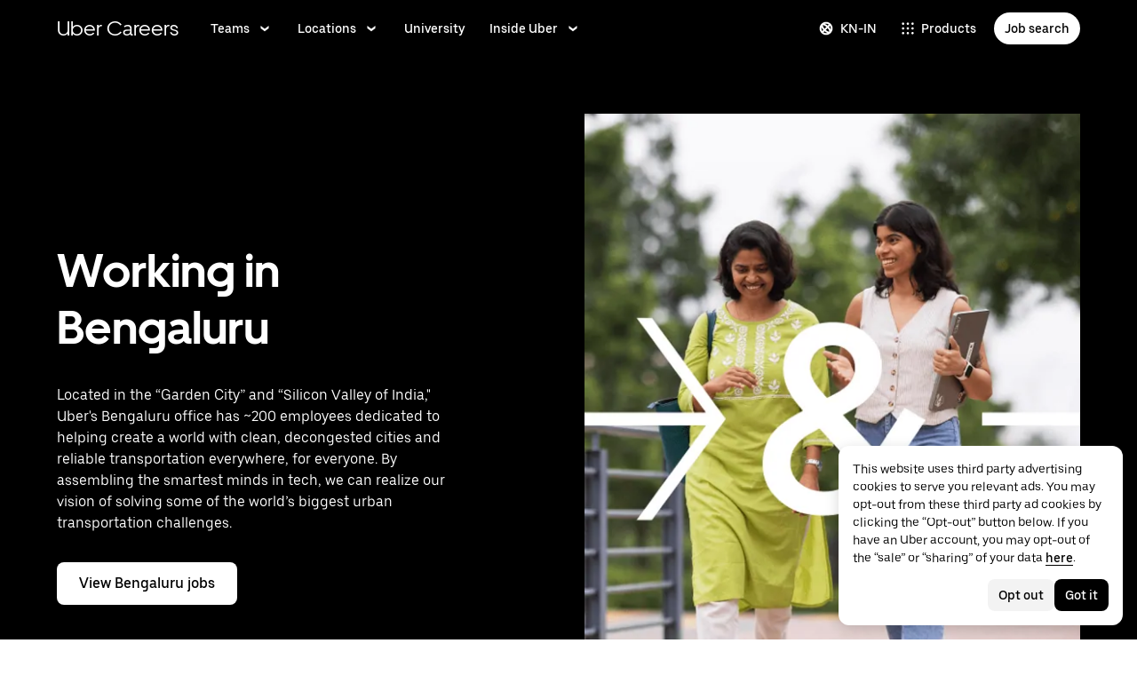

--- FILE ---
content_type: text/html; charset=utf-8
request_url: https://www.uber.com/in/kn/careers/locations/bangalore/?utm_medium=offerings&utm_source=uber&utm_term=wpkyPzXmMUnSRZnSM9xFrRnvUkkTQj2hI27fVA0
body_size: 112996
content:
<!doctype html><html lang="en" dir="ltr"><head><meta charset="utf-8" /><title>Bangalore | Uber Careers</title><meta http-equiv="Content-Security-Policy" content="block-all-mixed-content,frame-src 'self' 'self' blob: d1a3f4spazzrp4.cloudfront.net d1w2poirtb3as9.cloudfront.net d3i4yxtzktqr9n.cloudfront.net d1nyezh1ys8wfo.cloudfront.net d3i4yxtzktqr9n.cloudfront.net *.altrulabs.com *.doubleclick.net *.facebook.com *.facebook.net *.google-analytics.com *.google.com *.hotjar.com *.hotjar.io *.hotjar.net *.snapchat.com *.qualtrics.com *.youtube.com analytics.pangle-ads.com analytics.tiktok.com api.company-target.com app.acuityscheduling.com atag.adgile.media *.bing.com maps.googleapis.com px.ads.linkedin.com s.company-target.com sc-static.net/scevent.min.js snap.licdn.com static.ads-twitter.com tag-logger.demandbase.com tag.demandbase.com/e353a7a2a87d1338.min.js tags.srv.stackadapt.com tags.tiqcdn.com *.mutinycdn.com https://www.googleadservices.com/pagead/ tb-static.uber.com/prod/uber-static/uber-sites/all-live-pages.json tracking.intentsify.io translate.googleapis.com uber.formstack.com uber.zappy-ride.com usage-us.talentplatform.com google-analytics.com google.fr google.ca https://www.googletagmanager.com *.yimg.jp *.yjtag.jp jometer.com *.amazon-adsystem.com *.uber.com *.yahoo.co.jp *.clarity.ms *.taboola.com block.opendns.com t.co *.uber-assets.com *.uberinternal.com *.twitter.com *.jometer.com *.ibb.co id.rlcdn.com jotrack.s3.amazonaws.com cur.cursors-4u.net *.gstatic.com google.co.in/pagead s.yimg.com/wi/ytc.js sp.analytics.yahoo.com redditstatic.com/ads/pixel.js alb.reddit.com/rp.gif s3.amazonaws.com/jotrack https://www.redditstatic.com https://pixel-config.reddit.com https://conversions-config.reddit.com https://api.c99.ai/api/v1/fire/snippet https://dx.mountain.com/spx https://gs.mountain.com/gs https://px.mountain.com/st 44.238.122.172 100.20.58.101 35.85.84.151 44.228.85.26 34.215.155.61 35.160.46.251 52.71.121.170 18.210.229.244 44.212.189.233 3.212.39.155 52.22.50.55 54.156.2.105 live.rezync.com/sync live.rezync.com/pixel idsync.rlcdn.com/ p.rfihub.com/ js.driftt.com https://munchkin.marketo.net/munchkin.js https://munchkin.marketo.net/163/munchkin.js https://js.adsrvr.org/up_loader.1.1.0.js https://tag.demandbase.com/8fd99f526b0979ce.min.js https://insight.adsrvr.org/ https://js.adsrvr.org/universal_pixel.1.1.3.js https://match.adsrvr.org *.mktoresp.com wss://*.hotjar.com ads-engagement.presage.io https://accounts.google.com 'self',worker-src 'self' 'self' https: http: data: blob: blob:,child-src 'self' blob: blob: 'self' blob: d1a3f4spazzrp4.cloudfront.net d1w2poirtb3as9.cloudfront.net d3i4yxtzktqr9n.cloudfront.net d1nyezh1ys8wfo.cloudfront.net d3i4yxtzktqr9n.cloudfront.net *.altrulabs.com *.doubleclick.net *.facebook.com *.facebook.net *.google-analytics.com *.google.com *.hotjar.com *.hotjar.io *.hotjar.net *.snapchat.com *.qualtrics.com *.youtube.com analytics.pangle-ads.com analytics.tiktok.com api.company-target.com app.acuityscheduling.com atag.adgile.media *.bing.com maps.googleapis.com px.ads.linkedin.com s.company-target.com sc-static.net/scevent.min.js snap.licdn.com static.ads-twitter.com tag-logger.demandbase.com tag.demandbase.com/e353a7a2a87d1338.min.js tags.srv.stackadapt.com tags.tiqcdn.com *.mutinycdn.com https://www.googleadservices.com/pagead/ tb-static.uber.com/prod/uber-static/uber-sites/all-live-pages.json tracking.intentsify.io translate.googleapis.com uber.formstack.com uber.zappy-ride.com usage-us.talentplatform.com google-analytics.com google.fr google.ca https://www.googletagmanager.com *.yimg.jp *.yjtag.jp jometer.com *.amazon-adsystem.com *.uber.com *.yahoo.co.jp *.clarity.ms *.taboola.com block.opendns.com t.co *.uber-assets.com *.uberinternal.com *.twitter.com *.jometer.com *.ibb.co id.rlcdn.com jotrack.s3.amazonaws.com cur.cursors-4u.net *.gstatic.com google.co.in/pagead s.yimg.com/wi/ytc.js sp.analytics.yahoo.com redditstatic.com/ads/pixel.js alb.reddit.com/rp.gif s3.amazonaws.com/jotrack https://www.redditstatic.com https://pixel-config.reddit.com https://conversions-config.reddit.com https://api.c99.ai/api/v1/fire/snippet https://dx.mountain.com/spx https://gs.mountain.com/gs https://px.mountain.com/st 44.238.122.172 100.20.58.101 35.85.84.151 44.228.85.26 34.215.155.61 35.160.46.251 52.71.121.170 18.210.229.244 44.212.189.233 3.212.39.155 52.22.50.55 54.156.2.105 live.rezync.com/sync live.rezync.com/pixel idsync.rlcdn.com/ p.rfihub.com/ js.driftt.com https://munchkin.marketo.net/munchkin.js https://munchkin.marketo.net/163/munchkin.js https://js.adsrvr.org/up_loader.1.1.0.js https://tag.demandbase.com/8fd99f526b0979ce.min.js https://insight.adsrvr.org/ https://js.adsrvr.org/universal_pixel.1.1.3.js https://match.adsrvr.org *.mktoresp.com wss://*.hotjar.com ads-engagement.presage.io,connect-src 'self' 'self' blob: d1a3f4spazzrp4.cloudfront.net d1w2poirtb3as9.cloudfront.net d3i4yxtzktqr9n.cloudfront.net d1nyezh1ys8wfo.cloudfront.net d3i4yxtzktqr9n.cloudfront.net *.altrulabs.com *.doubleclick.net *.facebook.com *.facebook.net *.google-analytics.com *.google.com *.hotjar.com *.hotjar.io *.hotjar.net *.snapchat.com *.qualtrics.com *.youtube.com analytics.pangle-ads.com analytics.tiktok.com api.company-target.com app.acuityscheduling.com atag.adgile.media *.bing.com maps.googleapis.com px.ads.linkedin.com s.company-target.com sc-static.net/scevent.min.js snap.licdn.com static.ads-twitter.com tag-logger.demandbase.com tag.demandbase.com/e353a7a2a87d1338.min.js tags.srv.stackadapt.com tags.tiqcdn.com *.mutinycdn.com https://www.googleadservices.com/pagead/ tb-static.uber.com/prod/uber-static/uber-sites/all-live-pages.json tracking.intentsify.io translate.googleapis.com uber.formstack.com uber.zappy-ride.com usage-us.talentplatform.com google-analytics.com google.fr google.ca https://www.googletagmanager.com *.yimg.jp *.yjtag.jp jometer.com *.amazon-adsystem.com *.uber.com *.yahoo.co.jp *.clarity.ms *.taboola.com block.opendns.com t.co *.uber-assets.com *.uberinternal.com *.twitter.com *.jometer.com *.ibb.co id.rlcdn.com jotrack.s3.amazonaws.com cur.cursors-4u.net *.gstatic.com google.co.in/pagead s.yimg.com/wi/ytc.js sp.analytics.yahoo.com redditstatic.com/ads/pixel.js alb.reddit.com/rp.gif s3.amazonaws.com/jotrack https://www.redditstatic.com https://pixel-config.reddit.com https://conversions-config.reddit.com https://api.c99.ai/api/v1/fire/snippet https://dx.mountain.com/spx https://gs.mountain.com/gs https://px.mountain.com/st 44.238.122.172 100.20.58.101 35.85.84.151 44.228.85.26 34.215.155.61 35.160.46.251 52.71.121.170 18.210.229.244 44.212.189.233 3.212.39.155 52.22.50.55 54.156.2.105 live.rezync.com/sync live.rezync.com/pixel idsync.rlcdn.com/ p.rfihub.com/ js.driftt.com https://munchkin.marketo.net/munchkin.js https://munchkin.marketo.net/163/munchkin.js https://js.adsrvr.org/up_loader.1.1.0.js https://tag.demandbase.com/8fd99f526b0979ce.min.js https://insight.adsrvr.org/ https://js.adsrvr.org/universal_pixel.1.1.3.js https://match.adsrvr.org *.mktoresp.com wss://*.hotjar.com ads-engagement.presage.io https://dyguxp1m9tbrw.cloudfront.net https://tc2.uber.com https://u-vsm.tmobiapi.com https://*.tiles.mapbox.com https://api.mapbox.com https://events.mapbox.com https://*.googleapis.com https://*.gstatic.com *.mutinyhq.com *.mutinyhq.io *.mutinycdn.com https://accounts.google.com https://auth.uber.com https://auth-sandbox.uber.com https://*.google-analytics.com https://*.analytics.google.com https://*.googletagmanager.com https://*.g.doubleclick.net https://*.google.com *.google.com  *.google.ad  *.google.ae  *.google.com.af  *.google.com.ag  *.google.com.ai  *.google.al  *.google.am  *.google.co.ao  *.google.com.ar  *.google.as  *.google.at  *.google.com.au  *.google.az  *.google.ba  *.google.com.bd  *.google.be  *.google.bf  *.google.bg  *.google.com.bh  *.google.bi  *.google.bj  *.google.com.bn  *.google.com.bo  *.google.com.br  *.google.bs  *.google.bt  *.google.co.bw  *.google.by  *.google.com.bz  *.google.ca  *.google.cd  *.google.cf  *.google.cg  *.google.ch  *.google.ci  *.google.co.ck  *.google.cl  *.google.cm  *.google.cn  *.google.com.co  *.google.co.cr  *.google.com.cu  *.google.cv  *.google.com.cy  *.google.cz  *.google.de  *.google.dj  *.google.dk  *.google.dm  *.google.com.do  *.google.dz  *.google.com.ec  *.google.ee  *.google.com.eg  *.google.es  *.google.com.et  *.google.fi  *.google.com.fj  *.google.fm  *.google.fr  *.google.ga  *.google.ge  *.google.gg  *.google.com.gh  *.google.com.gi  *.google.gl  *.google.gm  *.google.gr  *.google.com.gt  *.google.gy  *.google.com.hk  *.google.hn  *.google.hr  *.google.ht  *.google.hu  *.google.co.id  *.google.ie  *.google.co.il  *.google.im  *.google.co.in  *.google.iq  *.google.is  *.google.it  *.google.je  *.google.com.jm  *.google.jo  *.google.co.jp  *.google.co.ke  *.google.com.kh  *.google.ki  *.google.kg  *.google.co.kr  *.google.com.kw  *.google.kz  *.google.la  *.google.com.lb  *.google.li  *.google.lk  *.google.co.ls  *.google.lt  *.google.lu  *.google.lv  *.google.com.ly  *.google.co.ma  *.google.md  *.google.me  *.google.mg  *.google.mk  *.google.ml  *.google.com.mm  *.google.mn  *.google.ms  *.google.com.mt  *.google.mu  *.google.mv  *.google.mw  *.google.com.mx  *.google.com.my  *.google.co.mz  *.google.com.na  *.google.com.ng  *.google.com.ni  *.google.ne  *.google.nl  *.google.no  *.google.com.np  *.google.nr  *.google.nu  *.google.co.nz  *.google.com.om  *.google.com.pa  *.google.com.pe  *.google.com.pg  *.google.com.ph  *.google.com.pk  *.google.pl  *.google.pn  *.google.com.pr  *.google.ps  *.google.pt  *.google.com.py  *.google.com.qa  *.google.ro  *.google.ru  *.google.rw  *.google.com.sa  *.google.com.sb  *.google.sc  *.google.se  *.google.com.sg  *.google.sh  *.google.si  *.google.sk  *.google.com.sl  *.google.sn  *.google.so  *.google.sm  *.google.sr  *.google.st  *.google.com.sv  *.google.td  *.google.tg  *.google.co.th  *.google.com.tj  *.google.tl  *.google.tm  *.google.tn  *.google.to  *.google.com.tr  *.google.tt  *.google.com.tw  *.google.co.tz  *.google.com.ua  *.google.co.ug  *.google.co.uk  *.google.com.uy  *.google.co.uz  *.google.com.vc  *.google.co.ve  *.google.vg  *.google.co.vi  *.google.com.vn  *.google.vu  *.google.ws  *.google.rs  *.google.co.za  *.google.co.zm  *.google.co.zw  *.google.cat https://api-js.mixpanel.com,manifest-src 'self',form-action 'self',object-src 'none',script-src 'self' 'unsafe-inline' https://d1a3f4spazzrp4.cloudfront.net https://d3i4yxtzktqr9n.cloudfront.net https://tb-static.uber.com https://tbs-static.uber.com 'sha384-6AvvYO7QHIVwLpryXAfjgX3QavZiS2RIXtDkoxjso0csijaCD44QoWAxQaTVsM0h' 'sha384-cpYVEys6jf1yKeLgpkM1AdDoE/VuU1/XKkVT4+rFmqq8m4nX3qMdQThaKr2j7IfE' 'sha384-f+C5ZYdw/9y8ksPanjO0KbZHs8LyckoTmo5YVNhiQgGD3nqjp68c69Ba7fNXJs5A' 'sha384-mVN4t3PJ8gtW9SDEz59wUAIx1FhpQxYj2utLOlBEwSfAmAQKI7KTjXhFrKAp+LEe' 'sha384-myHKXdFraku9fdwCB7Q/UDZvkqOaapjZN0FWcI/vJCvmWxfKlxGY8IgOw3ofjwq+' 'sha384-GnwgNQQ7euC2zP/Hr/jI0+FZT4g08SO+LTTnNR6NHzxK+O3ilZoyheE4MPahWIWH' 'sha384-VwE/Tvvv7j8kz78S8xAa99vHT4W10BCAWGl8lVAPSmN0kbNH4FgHXo9eP5u6wrNa' 'sha384-nLWU6g1GLfDKEw7ZErMggvGtSSOaoWgl6lLlr1SIu4PTBx4hnnitKtmBdW0xuoFE' 'sha384-g0PXAfGYsih/K41GoJ5gHUqKS1Fym5j1cpNcGdsquIhCGEhdJwUyQfmzgP+byVB1' 'sha384-Y0wEk6vHtgu/lHZdkwU+XiTAfCLJNcH69/ZdQ7A/+8FN+PjGcKxOI1FzpF8Q+GcW' 'sha384-fM/GTMW4QHevkheyCTYHWkigmRabCwkIsCRzJ5GyRsSxy9ViZFkR8nW25yW8zYUH' 'sha384-/LszXAJiFhKF1il/tdyIx10sJLz8pEA2UUGnoLSYfF0YzcddaOfdpePor+nAHDvL' 'sha384-G+7l+lGWHC88cQkWN5qBr7Qu4CTeKClEOY9P9B/atbw93B4LnFB6hgxB5KqXcgyD' 'sha384-7QmH28cVYlTkBWULJQxB/eC8+q9Cl0hjgBpQLFTk2SX2Bt+kCHOOzCGVbD10GTXz' 'sha384-wZM0IzrWVW9Mb19noAMNMxTg8DhJUJI/YP1P50btU8eiWPxWdEKsJTUDi/yVoBYy' 'sha384-H/A13zd/vX2DF30GK2dheSr9PXJlhhhsYhLT+1WasCzWJjMzCWu2hSR0d75dD8Py' 'sha384-zzT60yFQrisrI9Zhq9D6rQ6HCwZPjsqOe/L7Fd0BN2DGxyMuLo8rKclZaQ+5Hhhp' 'sha384-el8OBpgkqsI97Qm6RspR6JmvNe+MuPUdNWzPCpDzjOnX+iT7HUwIo99NXJBfsIyx' 'sha384-pSwOmk1tQaARvUvdaGUGQRc4vNeY6I32JE5UUZKicyVkflpKM2qI2wxbzm6dlzJa' 'sha384-n+Wppxvj5Zf0SEEMB5n/KSCPkcJX3mjFMYL7UA71nrBaZ3f27vlwbCJ21TQBn4H0' 'sha384-org9tex1LrSUbj6wpmYkc2ubUrva71eISKxViaEqUSAAD6YkrS0miG4Wpcxtq2yN' 'sha384-IQel2hXhxl6q+Ah9JBxGSUoiNpoIALsm0iMjY7JeTm9YW2J0P1+pEvw/cLfEHXDI' 'sha384-LrofGAIfpo1Xw6rxFO+HkG7ayX6vV4xQx0ZGwyCIRLhdDYDKUcvu46jAZjQtrCjb' 'sha384-GynYs3iUA8YY47kHZko/OC5r3hhbE7kalNmrgFKAHlpI5QiAbq3c8umUSbZJgi48' 'sha384-0sBskxO85QDYrQ6RsLYjN6QLRfjB/YUzfmI6ej9YO/M/v0i5pNxKaQchnfalE/zK' 'sha384-czq0R5H1Wcc2mHtdi4mt4A4yeCcoBUx/SZnEGrIgk5e5l1mO16zTKSQH/QG5SSYH' 'sha384-mdkSprr0SNuIR9KA/8p6NWi7bq5FupqyDLK/Jlg+RpWjfaETgOd3hKe+0i4aXqqh' 'sha384-HCZDz69syikei7nvTjPgqG/uIOEoiPD5fMw7QTgFkhrjFvUpLXSi+iltPKwYBc37' 'sha384-I8+57Z21zYm3fPOcpmHpXIEk/s7isZeG8B7RhSIlxMAyXYl6TguV5ATPb34YPwym' 'sha384-X7PvJReXg3ewgSR0F35oQD7oRTBAr75VKRDHogzEu6c0JoU7XySEQD+9+2RizorD' 'sha384-jXfRqAxIJkaF2b3kdaRA8F72qFfvfMe7GWj78DriXFv8IwV1fsskBok2zcT31/xF' 'sha384-YDy4jteSs47yMQ0w+svvMjuLyn1WsCs51wEf2gWZjK08R18FWuPBmkkLqU2+EPFg' 'sha384-gh5WU9QUed0bG08KsKLkXZPU5irlzY00qCs+dOwgnhQFbGI+uSZZdoQSvJCwBGJc' 'sha384-Rxq3lviLMgGlnry3MR42jY8qhySbapnHxnSDkjlWM8b3dvlg9swOWU1vAJy64jnC' 'sha384-JXWlLvnd4r/i/7UKDA8mDKFV1QquzXViYBCFB/692PGB4zt5ZMb3t/tt9AG4cCb6' 'sha384-/gNKvGfWULsEcq3aYtQMrzP5f8HsSl7kHirVZ2zN2OY6WQcz878MMPMIhPYmuUix' 'sha384-8j9WlLBI8NKeUAtoEOQDpTroIphPjUoaB6eBcmd3o3nlfH6XVIlXlo7jNpv7pV9P' 'sha384-RxvevtYkwBvYfUmmNlEJ6GWswQJ5ZGVYiIvyqdiC2o/11vIv2welMLQpczdiMdft' 'sha384-FiWBbj/A+o5/emEUZ94xfSpOD3V3LTtgZkdIaDsqoocYlFdkzEAJ80LYw7vrxuXx' 'sha384-pJkg0Sv+sOX9I+1L6awVEwQNKQ3qgGfPlUUx3bBz/Jc+WA4Qq5UK2AmebtGkCZMG' 'sha384-C3MgY+I5AOQp2yyxWjb17PYb3kmrylC6vs9Sde6oSR/eDKDN3kukjrEpik1mIioP' 'sha384-GSNZ9HkFt8M4E1CUErl/JIooY9K99/N8qC/dobCKIBYvrWzwRBgnV5AvxBwQdd4O' 'sha384-sDZWLS1V8PQyFF2hDXS0TvVBDT51eW9vSvWjUA3r0kFfVmwhPGf0RUKCUWmIiNBR' 'sha384-UEbM19TqZCrmcK6JuEVlEgzoMtig9+UldeQZCEsRevo1KZchROPrpnwGoxHJrjjk' 'sha384-/KxNclJLqW+d9lNe9m9LZSYsKOBkR2OpJzJ+/uGcsLb5WNrw4LXoofuU4j+WP7Fq' 'sha384-QpbyD3AOxP0cvpomPdwePZPzBXbTjyeDxxRPgNOAN8gtK9YWCn5jsa91cXjb8alD' 'sha384-8qhoxrRpL2bNH0mVzym9ympRQ1WorwBYAOlEOlVqq8SSLvExq5iQFKRpl6vmdCwZ' 'sha384-Y3N2JiJDPhr25Thtd0luJI5hJ/COf6543E4gfY4/HD4qFhvt/+HMFtUWZxK+P8YO' 'sha384-OHd4k9iifwgjwUeCgLunWoHHh1bqchukw5mthGTIGyBxjnGTsMXYpBIMUXuy40Yo' 'sha384-tcE/tx17c6TZ1A/YuxyJDCcvBUB46N1VR60QpyxpZVlozxupOFSdD83GNyQ+eL9f' 'sha384-qhUiqlytjCpuPOxoLe5b92uKN/ljzHaB+/mQmqZb+p3RBGbEicUJ+Z4kkWsgk3Sa' 'sha384-oTDbaiXpxBAtc0EN4JpvX7Z/LPgvfM7RRDEtaxe6tXmzVk9JJ9RK3TpZouRmQcVh' 'sha384-6EZ+0WoaMJEyptyMK+PAnchDHp1GpSgrbOYuG/6WOrDZVFbiAWH8n/it7bKB+Qv0' 'sha384-HRNJhiPSxfBVJN++O7iRX0B75yOty7fjBnUAaV86maIeb+O/d3XLh1Pm30Beq5Pf' 'sha384-dj4sQhAseUwvrkgwhKJ1aV6aOk0M7CT5y292hwAd2+FF0WEpDW+hnX19gMgPEOtb' 'sha384-KwI8VtMST7KDBKpFT2Sieagc432CXajSdWRczDxNRaW+XcKOdhbRMGNWcMKabO2p' 'sha384-xITR12WFTeQUW1Y+a1xrQvmFyqOMEYiWXoI2PuIaDHFD+M5rPnBpIB0daWD5aS8z' 'sha384-Nrk+9dBUC8JzAOg8/DZvqzr7dI4TNjgCL0miQOEySFO6zSa8x13DO8x5siqNqIOE' 'sha384-bPgvZeNy/D3RrDUF4YQtGMpfJ2upA9cS12A+g6BV8W9bkOKO7B8tB7Ee3j+J3pyS' 'sha384-JxpLz/tMWAQquf0YFRkOdnviD0Gvud+222W4GNIgxKQzmtFMwAR11vBVDkfH8k+F' 'sha384-bJiHM82afD0fcOC+ITrajd7du7xdJJmb82NMPtrhBB9cwB33rWmLzTlWML32KrwI' 'sha384-X8A8laBID3g+wYKYEm0bqGzih31zTWwveMymkdIYJSbfPAE8Libepv5K6FQPnJkg' 'sha384-whvRJeQIrKooVxAY48O3pD5yM7P1e2NS9W7lX3I+3Dvqr59aLOziDY7CxLDIxAKU' 'sha384-Yue+kTDk1qJGcYrS60qGf+IjHY+rcs69H7vniiAxBwd4rQ+tHsdZ47twnF8qjVDI' 'sha384-n1wKoxnKy0yrhbXo3Ld3Ls9ngXW2M1Dc3OKyw7+O1LsYMTLGWrcZCNeOF5PgxjiZ' 'sha384-mA+S+EVixATnUrscNApuavPLfYtJQ56mZpXoON71mDKXyz7gNCFv6BQHnLx4Rg0f' 'sha384-VUsNEgxUI2VLiAvUx1+p+LnxcbA83BaDV7+QGCgoUFweFfOQpJtobT3KCfhkrm6v' 'sha384-7XjwKMex+W6KHLVMRD4Fo3wtgN/jB5oBNSCFuCcFINuchkGhNAcdt5H583lce20M' 'sha384-FdyQ6T5B/4NboUEkwU2Pdt48gWBq3dJomb8U+BkDMXjO2PFDOdUM5lht8ULzpXFW' 'sha384-KQyEeLWggJeeeNMMRpTM+ysY5grkPhji0lx+Wp0dy9Mo5MwFF+FQwpSre6hLvL0Z' 'sha384-kU4AFbXbuMze9e64OTiq5AGQ1HWxbEXCCikt9s87PylFw3wgoWo7mPCyadN8L5Pe' 'sha384-p9ZBBXvdGMVzQcz0msJEyZ4sTABALEIuNGpV17zTtQjySrAPsnZn0xtXhqCHTs86' 'sha384-iF6xLWNWcc02a9tfia0rTxqndoy5qMdYuzsDV/DaWnKgFllHIlLL8aetc7/k+oot' 'sha384-LymKy0ioltc1eA7WW6dGXmVRuqZDpWPkWaR6bBfGnqtVYHyEyHlH/x4OYGZFe0wS' 'sha384-rWxjnZJ9UVrw0hjuJFombZH+E2zm3gMqQeP1vJFW+uF/TOovjV/eO6PdVkkhrFUP' 'sha384-e0uHF9uI/+OJ2cpziv5h4m0FYRNKZq6+AwTl1Fg5hYUinuv4sHE78sb+wNyaw5dE' 'sha384-vKwGkerkOeArGZSGoF4BoOPp/IfkJfbBAw7HEl/krpW4KhkHzYMw4Sv82o07YoS7' 'sha384-C4O3S8CkCn++XGsVCCLuyrHrUPx+LU4aj/XhPKUd8nSCGExQyagJb82HGGtiblWk' 'sha384-GaeSWbUKImKYVxkKvMgH8uQgkVNRIRtC/U2n/NnQt+dI2jgp2j0MH9OAVd5mliwN' 'sha384-i6ZyOpN1U81YGuc1RQVywd3aoUDY7c/UfdqjwGrOevSGldmGRRzy0aAaGBDoOkTY' 'sha384-Ctn3z0oEl3tL1tcByVJaS5NNI81MZr6vD1pO6sYCHKcPotjNuRM0AKU4qUvUTW+X' 'sha384-IFQwwrCLSZk4vLnZ0DdOqAwIldj0OAp4ElFKlz39yG0YEAn8OYsncizeN2jhjnF/' 'sha384-iHuduYNHtgCISDc+igwLSzw6rzg4KMwLXl+AQ2h/4mZs8qLyoN3YBnLdBk+IcMp7' 'sha384-l4Ix7o/sPjjugp0B+bwmBWTm0IPlUUq7sULs1paNkoAPvNN+a2naBXwXRRSzBZnd' 'sha384-nZ219LC5v8ENQcWQ9jtn/Us+dursggz58SkeqJ3V2C4vXCbZjSNoRkPQY7/pznWJ' 'sha384-ScaDmuLXWwyskux3GOePw13ath6i580FbX5MthlX6cDfb+Bqv+QmvidTTYB5YE2Y' 'sha384-laRiz0csgNw7hdDGKYN4L6m0JyFyR4rAtg5yPizesuRadjuZQFQIene1VAktrMT3' 'sha384-KBk8mKdGsbQZKWBUOu3JzGBAmqYMYrvJbELd122M7Js9NExiyhV8TrGm/ZY/uMrE' 'sha384-WMrfnuO5y5dh4Z0zpTipQkN9KKLpVGPE/4D1HhV+vroHnj/HTdZxPkvrhHg6VbrW' 'sha384-7ZSu2Z6qvXkpys3+d9yzSCErNQgKho47FPUB9Yla+/HIlps4CNbW/s+80N1biPWk' 'sha384-3+y8PxLyRHwjxM+JpcC5hloJ1huZfd5gEsjqAVFszTJNCaBJGso5O1P3Tt6Ck8GM' 'sha384-IS3FcptSC/akUlQf1dOODLkqYjpYWfvP1Mg/TxexpmfqIeFiDpJEsrO+3wGUwoWG' 'sha384-fw/WbVfH6e6FFYGkar6iZyAHRi9LKC0oLBIf/J7rMV870ZHAxnqrwK2EdEA7HeNU' 'sha384-mpjHCwKhes0S5Kn6uSYN3KE/O6GkwyjTnEuO9ws66za0gCnmjSWDYj+z6OfHcHhv' 'sha384-HwuwFrmkxBPpcN/UWAq30Ov9PiXkY+1grCD4lh/k2Htjhs64hwkznejKw5NWPpch' 'sha384-x9GyJtwv0TqWnjcTEDdriddplBQUNsmPxWAqp4HCxS7EaXvJ7T9ItmtgjhfatNrV' 'sha384-dj8Rj9yiOCmAFgrV/9vKRKYGp0WjTmmOV6g1x68fJdDAjCO8tn5pCnBYxS/tXF7h' 'sha384-gwqmVOEpQYUTvnthfNSHHC7F8VNyzMoVG02B0LQkX49mykRv3SX3bQIjrrmG22ZF' 'sha384-d0wUsqnYqEPya4l9FLhGDKsOR2amI16Q6GTCL0wOSQ9eVLehSVXkgNNXbqzVsD4g' 'sha384-ADNBA5rWqMAXi7TkoEWpneeNVi5+4Bi1qN8+w6CaZY3n5JADLfi+zJK7xcaaFOfL' 'sha384-2DILI4rF08DD/TWLyp1Zu+E1fwCpnU6AIvQy/axDuOdmy2SQf6QqouClCqYRpsZu' 'sha384-2ls/hPBLRH3pSa47Y0FLAG+276rmo3JaGXM708WlntosMQVreR1KF3b06XtQiIYb' 'sha384-2QQBqoLQg+N5BXrxRf/AcR6nTh0lbXruPUSnO8B3C7FfysX6rEJo/29eO6oZoxV9' 'sha384-NyLt5uP/uUQjeJwTNWKhI6K0bwLTTgCEVCZkI4/2FqCfAHr6SDJd4uOJRuwWciZI' 'sha384-/lbzPGSJB2+fx91xQbB9IukUioeccHBUptsOTLN7cmB0SY1Y/MJwSNLcXUt596LF' 'sha384-Bfgda7+10L56QJTBBdnkFz/vteD7QWj0Y697fC3G1kMg505WRKOGzG23eh8Z0Wcj' 'sha384-zpZ/5AXSfKHzKWRMqiB6Vqed58OtIN+87ICp7r3s+u+3DoPWEwHaII4nfbeH0VKX' 'sha384-X+pq3alZkiTgLgX/D4Ww+rmKhHw5fzZgdnrNRpcQyTG6TGy3yIGhrJqhjsf5Iz/t' 'sha384-3+h3aH5reHuIMkWqSW3WcqinXkxDZZsNp+gd1OSlegyZs/jVthk+m0yYr7FwbpDy' 'sha384-CEMhF7zqpW1dD/S2xH3wU/U0GuGiEohm2IT4jFTc/wd8HxhgaLsAxNn4eayGWSYN' 'sha384-aJTCkBIDUML7STpm3rmjKhukgLvgvNXaTrDALefh9YLsxurpkV/wcmWCA+g+8WqP' 'sha384-ovlRUUEbtGH6I3IiIxjeE34apHyD/DrIMRxv2joVn92zIPMHXx8kE89DMiIvKHRD' 'sha384-rnfZfSQ7Ff9b1uUljAe/tIqKJ7musAFMcOM0nD9k4GsC2Tj25HyqZ/h9KAjzL08H' 'sha384-hYMLh5KndGUELsboOiXq0z5T9k1d+x+YFyZUMo2lPBNYPUAQ8dFYLU6rvjAt+iXt' 'sha384-Fu8/BNax9ZAzl7mP4HvD4ig62ysTH0AptX4P58MI0J7/n+bee+bR7QUkQXVfsTmm' 'sha384-s1sxK2gmfeXMBgLgRMtjB5LMVH7jQnpyQv+4ljt0rQvzFLBmq4uyy3sllE9Ch472' 'sha384-bqgwoll00zmqWlyQz9Z1hnhc0cDdsC6rIWTkaB22KpJBoqu42a0Q0mWM9vrJASxd' 'sha384-DjEyy3FfhneVWzpvi/j/xUieDnDlBa/83yg6XAp0c1s4EuVcVbNTMpG/xn45WGie' 'sha384-x11hADg2mwtVngBrXGz409zqStjnFvCqjA3WOXuS5GWxL0A3IlCJC5VtQJ/a6zrI' 'sha384-lepim6Cxz2N2kKVzdPCJX/prwJEHxuiKIqa9usHTTf2SAT8xdvDHRyQ4S5ZyH0Bi' 'sha384-Cc+KFkkPdkzKyGTS2h67Abeu+FRoYIB/60c9ebb/a1/vKNUc8XF+zXS7xTMbmXrl' 'sha384-JCsPBo36EbqsIhKxZv7lSe4yA+3VJCwZMNgopkGmbXSIh2+Rz2AhqpqdMuD6uTEI' 'sha384-V+Hxw8YIVaCOu5ijv3s4QoHQDzEStsdiU4F6Y+7kEw5pRffHyBCxac2O6rt5j2BC' 'sha384-5avjmn9VGMuAXbpXwQXUSWK/CNFW70gPzWUYz+/D1kgI2IiWYpCZYDGbptDGH372' 'sha384-VSS5ts7XFGLwL56O2dmWeNjTKxcMWGAgKXLqPmPeQO+A8Csym6WxnD5GzyabimRX' 'sha384-i2T+T+sgEmJuhCZXhIggkN0xvajwYiNDZlbh3IyNeqpUrBHSU2+Z/CqJGg+PApUS' 'sha384-SNH/1aBMYHO9D07va55AvgTblko/dQmbI5fqYVcwOMWRtq5mkOKlzn8yRGPmbd1E' 'sha384-uPTbAUHcDUqvThZcwDgQZDbCHoBtTB3pTrW79N21VeFYYL9s7QwMsvRDHfc+73qB' 'sha384-yWKTLc+MOI6XpHKp6+e8Owp/c2LYGxlm2pm3fz4+Y+sHaGeXjoDa7xxE44KAR2k9' 'sha384-lYbc0AKJ0amUb3oqTz+vgGsWA7u1ISMJkh8kGDExoZIAniJiudeycwNyCZjO0260' 'sha384-zc++EONmUGPJDz4DfODVA6Cne/KHv2a2V9ZdiJQJMCakIuPjxl0tlL19wgmryJ9e' 'sha384-5zWO7RXPPdRjGq4yG0bCzWJYlocXvnt3aiGAOA0HaWsnbNdFXXNm8YC02sLgxr1L' 'sha384-FxY1dlY+tTELdFoxS+eXBynoP7Z2x2hAnptxeFL+samhoCVbUEe1rtuygn91rhC9' 'sha384-+Wt7Ogw0F2RDTjxxP6qnGcpu0c6hEhxAbiUB0sQz9ZYKJQmpF+VBugogf6yen4yO' 'sha384-MKFCXkq+nthF2D2rIliBsUWReWhr6RYI43gvcw7nFwuc3epYkL4ZSia/El13r7Ce' 'sha384-EaELzYsoOPWJ6PI3WCVb4k9/LYPjEkC51hucRmtwIhRVI1dwLp00kwWuQmIEoCLc' 'sha384-xOL+CQVNnjqYlNOOprdM5oercyDAT78K7qxDkNtRsWtSwuUHJQZM3Zc/G/OjKkuC' 'sha384-Wd1z0/es+kCBQuTqQrwEu4OVBCnXZNiONHqBlIB1pZQaUJUivUyChE6IjKS4Q9kQ' 'sha384-0IRILgqrDZuFmY4aiqXawyrQJ2slW4eY/xonygF26yt5fysrH4PZNcTzUlCshOCg' 'sha384-eJA+o/PGvesJBrha6E1FND76yccMxRXLn5OfkMClvKON5g5+Jsy/jVE+i49DdB06' 'sha384-UKDvCYRgYmAur+QQYmTNBS6gn+ftXgc5Ri/zx3cbJwLMP8aSiCS368br93QpjHwv' 'sha384-T2q/+pzrlDlVMTjx62uvY4vzrLzmIzgqquJFhLL2YtF679l2BSvvR21uZo10NGr2' 'sha384-bFUBDrgYuZC77zHBNFYKyD3R/r5awWfvUMyuzOslVtGGoBPN7g3B0FclA/VYGIjO' 'sha384-HBK8bCSgj5rnFd4tJYg1C6rkslIzrHxiwNsE+avb3Q87jmmTadkfa5AY4rK/Wi/+' 'sha384-KqW9GDLGoHDgddJ9oSzNH41DVmUrQ5Wc4bWz8l+B+Uo2rdY//ijtbZQT/ez3X23S' 'sha384-vErIRGoggrs+GpzpXrZDfhpdRCxHyX9RzMBQa5zeH7NbfWPiYq4F0X4Farjzl9k3' 'sha384-EZAcRM24TtNVLG4EAvxKshkBUBgMWwTNkUDT2k2UmeMEJ6ONPxXpnld33g+sJ6R7' 'sha384-9T8h8IfJj79RfwVLftBQdzzS28U15ZjFIULSi5TOBsYJODJ2iN16mMgTBKScAOHq' 'sha384-dWaSGVma2PC8V11a7ZTTlBQ0V57sFN925jJpP6/EfwsnsspBP0YtlDis3Rn9ohT6' 'sha384-UaDC77iQ0/GD9FqhNXifVTzGQxGIBkRY9X5dVN5p9/QabbsvdPD+cyQZsJ/Iz8N/' 'sha384-EO6uEltrd3JVNu2E3Y0aG6k/5jnHVD4xbJfZaRxi/mnj+bkoK/cTkXN3M7XRlIj8' 'sha384-LXC4iZl5t5kXS9P4UFpORGH8ZKy++b5GN4FzbObzBDgqOP6wFXLkQL7jkVLuNtZM' 'sha384-NTBiS9nHdOlZeCJ1iHXLqSc6MCkb4WMrDjyn8xt9uTZ2MVuaXOqb6qpjAqDumhsm' 'sha384-sL9yRkYXoBA2hdw7NRep4hpEkeSlFIT2IzbfSs4uPkaF+qY7ZSPusPaELxMX/dg1' 'sha384-l45Vv35K8R6nS4z1w5LrNC5YffOcABQeU298ckdqCaxvs5M0SURFGdd5UR/tNrtS' 'sha384-jE5Bs4RMhd9wtp+lR1QzOT4GAhaOSCFL6TiHBjDV4u36ZyqZLOsQZ8RWJM6qxfBM' 'sha384-olTdKI2IRmE4J39EDvQq6T8egwuMUTSDWcBL93Xyi6KL/VJg6FU4W+HMVBYOluem' 'sha384-p7SJDm5THgMUbqIWznAdTxKwkb6O3BeN8hQnuwgaEPOL4cZsvy7RdIDb3szn8NWH' 'sha384-z3sTrQEcCb+xDzt36Nfi2ROgENzUJy3/kw8s0Z3sFBfud9Fl0NNMM1LUW5jpRUje' 'sha384-Bui1/st8SrHlc6h6midhae7xRwNOaYdkGggVuOzKHv2pLZfUG4MuWrgMFeA9JVcd' 'sha384-rW31kwUDZE4iHI2AX7s7cCLqxf8iJCg2Af0D1M+v2Uxta41W1ezLfMUcN5bKG7NM' 'sha384-QqA12QX0EW0sao1s5hkaJmoKnY00KgZa+dgI7PW4OSodGA0hppHXN4HNhztrqvKg' 'sha384-YkOCCrZt8YSUPCPcbm2my/PVWSYZXJK7ERpnpfPPqPctImpPbGIALV2gp4zOLxtU' 'sha384-dJ8bkoLrni0wpGM5itmP1fjCCcdNY1RMSLqMsEybcdWzsvl3Eoig9Z6t4Z+ebF7d' 'sha384-BXj/U/3L/4LJmJKNodJugCNCVg5G5JsymktTmhMGYIcvNbOv1YbsbpLPCt1JN15B' 'sha384-My8WLrbRvYgqkqU3oJZ540w4aWQh7MmFeVnxBGaVJWgu+LMJIVruGRnoLZJ8Cb3o' 'sha384-U5VLtzWnARoOL8IS7iSFT7aldG02FpVlKszJuB1Ly20Ujl5sCRRMTjNKHFP6UXMy' 'sha384-SizJ7aLLsTRcloohbChC+8ipRjk8/xZjFp4vRzkefHfPw0Xvjg+uoAKOb2vYtElJ' 'sha384-uGIyTFxWezFDo+DFxyUeJjkBaOxroLYWD2lTtUBMidJD3ZJOynG9lw8CvVZlgfft' 'sha384-zhqNmNV8o/OXR17p0USqHE+ZI8S1Zd2sMX2MulhgZ4y0hRwiTux/Frc/ZA2elDTL' 'sha384-dEk9bgceaM5XWH68KYGjsbX0nS44+gHbJhd9FQvwhZIYaRUkzzaXV41mETI/J+EQ' 'sha384-nMTwRAIjmdi9DAFj17cHhKk7izimnUQnaYm/7Uxcl/L+OKKHx5hRWNmf7yFkrVaC' 'sha384-UHxEtiWGysirSDXDPJQbWOoSSVlM6tM+Xajcna0hzZZ1pfh+P1+KDVIrRTo15yog' 'sha384-yIrx1goSXCK8VRSgHrbf0jEBjwY/cue3RnGCDoOEsAVm6AlAm0k8Orjy2FN4W5CW' 'sha384-yxV+x1upwGuNKKzf+MI2m/3GYGXNw//LgHF+fCe32e+qr3y2vrGwhQRrqm5MoplO' 'sha384-vii9j8Y6obX0Ch+sefNBfdr+p+OD8GR0eWgsk59C6xcBWGUPvN/Fjb7jvbIDBrvQ' 'sha384-iPLUCAQAVGFDKflWZ4246+ORDOmWtfkMK2FKEvuuVYGvuxtTXVT4ZSJtSmHCpuXW' 'sha384-SPC6Mp+Jua4cegsRqXIrbbRoulyWS8W++BJ19F60P4UCbwxgIYhk5GpUi2F/Cb/t' 'sha384-kmd0+oAJIycyBz02EVjG9hUQN2/aAVXb+SjUfJAVKYgl/7debPu6WTvt4KrXpGce' 'sha384-7tC0qpUwUHmeKQEJHISj9WCQrZjKBHRjj511Nw5VPGAtHupVkaqy1Vps4GeO+Jtu' 'sha384-e9F1clgtZOfbU2VJX0/vjtNt5DXUkXXbSQOmtZd+dmUmz3+fYSxMVmMvwQLNKQWd' 'sha384-elPDdCKTau5+IZm//8msGYvJG3TK4XXVSfdaZOGWTxw1bzKrgY9aGAOVgTgRdFrM' 'sha384-e4/uUPSAIKx80N8UDxDNmcDZGXrtdQI8VUeHU+ZDF1M4xeJwvkrsbQQ7jkajRys7' 'sha384-7t8jmZ/bJTRBaS8+ki2lHO3S1FZxBrfIzWBpB9Dg/dF+TdtmYceieVXYXJNCt8j3' 'sha384-grc+2UYn8eBL3qTI/SK8OkB1gL4IrkNjX6l+rk8KKXbI4zpHrdqn3NzKpXcU9Cef' 'sha384-c5WTK2PGyIv1Um2EUBtoDWdPUmFdCNA7nSIPSamnnRgB1IzOyIy1cH/9KOAjeq45' 'sha384-uGzcye18yiKHmvfETExH3dWUBieAvRu61ur3qtWE+lNXubH5g8aoCZ7eaYwsUwPA' 'sha384-3xpJzqDtWURFzAlAYacSX5iNfFyaSQT5h8Gcju1imJxY32Kkbw4cgkpCWmW6cBhY' 'sha384-GKqVFrR9IyeUJz5+yfD60hh9kskhEIIQEItL4ityXaYy24AtBuK8SPnw9rB+LYz9' 'sha384-oDlxiId0Wj3q+oRzIJZ4oLr9OiXZf8UkVlYeMf/a6OeEj6rvunq6JFxwygCjr47e' 'sha384-e7ADImgl+KUERzGGc3SlQl60m3xr+FYgtd1DR6mh9zN18kv58dF1iTcJWHIG07XM' 'sha384-R2Cfn8P03eIfMT1PcU5Aj9wlp/1nYH6FL09PD+q5/g9NmeTxpHwdFpQXX/Po/MzA' 'sha384-nL/5FQ+2IbOBVb+DHTy4CpVEtWrJ1k0y53yBcTvxsn2F7XsaxIU/8YlsLpjN09j7' 'sha384-faGngh41Kc2RAm3gC+gjhMt3rLjsqTN5hmSQvGdOH3wuAs+0NbyiFIKdjFRkUFUZ' 'sha384-z3DU4RgCfxrW+/B+KhBpS+ladrgHus0eBDDeF0vventhPvwFitNXHsM/8pd5bIMn' 'sha384-VxcTUQUoQRO0RWtp6w60Zv5TkCxhzvoYFrW0LCcm+mPx6m3XGCQW82q9lq04IKcM' 'sha384-tZ/DXGKum6Yb8l+TGjlE7hZfUnL6A4/66IjMcQEQcdCJZHvLHCOZUrgBKiX9Ddr4' 'sha384-HhsULi4HYSuH+5NiWh5Nb7e7ySEywPxJK1HpejDnTBWTbKRo5h4EErBZuSkL71Bn' 'sha384-KCyoxMfE3ARCIxoDiQRyf1sycQv403OALf2X5jPJW9eTCk3KPJApzOtCMIMHHkuj' 'sha384-9vnooxn42aR2lIcZtO7Wwi6h/wnJIPLBOJM0lbi8thBpt7sGG3y2XE0KbrKUyUIO' 'sha384-Eu2N5BpvTF7g14M7NCTKgjRqRfacHufvoT+ka7nIsfdwOacp4U6TO6vlUVaoylV9' 'sha384-ajtqVPA8MQ0m6AVRoPBt6sP4c9c3/0OFSvHGTRnyXSS8S5gmPBb0mrBgbKHO55N8' 'sha384-UrC1OJ1VR5ApuftjJHVNw7PXTjwFpt6pM7SPGCctS62H9iB7JDTjk3zjN8S4N6jC' 'sha384-uoj/nq0fKZpFffyr7txHZxVuFhI3EhJTpzpjhsfYw18DuLwfg7PANK08uKmRpSQk' 'sha384-y7qHBf/7kJZQeW61SgtwU3lTG4NA3WVjBPemrK1TQpwFgAqes0RWlrfTnvNUhubu' 'sha384-v+eZ8pMWQ/a4I9aRY5V+4Pf1dldgAiC9NdV9YOATPciMsoLkigA9GCyWZrCb7Fg6' 'sha384-ChnHkzG8JGYjm6IdxWHVbqoeVDBSQWCMI72oqFiyNBQrKvz55saVnNtWCrrOjZ/5' 'sha384-25hS1vM45vQIFpFJss2ZmC3tK+cl3qOtgZxXyQY1ZO+eWPJjrgSYxam4lOo6otP9' 'sha384-cFIEhkImK+b9TdokkwGqlDQBZ8ZxxLsq963k/MqLzDr50Slvc9rchomjhJEPJC2X' 'sha384-tjr9oHmIBeHLkKBSiRvQTRZIMQjmwsZevWu5feVa9CLaGH6EzjqtYIU3k+e80BHs' 'sha384-iyQ+3obEomLIAutYDXCEVyThGay9HZCiucBCaWbFXs0bK3oF2rWyvJ93n3tECOzc' 'sha384-g+Io8ceZiGPb4pyHq/7zeQYXjpaSVaSOG7Uu4H2ZowhOrGT3bvW1+KNAWcN9Rjx1' 'sha384-EUtX9IWVrBuIhKKFJ81t9OveNE2DcgJy+6/0dUPcqLYxL33GiJ1VhB/3VGhOPq9m' 'sha384-vkDCimkwb36+HZQw/M4TF3F1WAaTOMAqutwEMW+xOSXP6YUNiLqJNf2TsrBIBuGH' 'sha384-uJZf/2UUYj9PMsmwGPek4KdeNMl13JCKU2U6YDCALezsfQzI1gnAkjZy2e92R6m+' 'sha384-HVGreVS2nAq8j/1wOWNP+FtfmX1BiK3KRMTm0MdMziYiQ8FLrt5ZpIdKV/MBnZ/+' 'sha384-HUpEKcV3hv6s6p9fVdjZwS4D14txBd4slYcVt0XYgNGvjT48iZEsobdcBdvIqbc3' 'sha384-PDBuGdfoXJJx6K9sdNJNp3phsFh/zR9M8Lz5lIn3AwgH17vJFToF6Dp/OfuaNtFp' 'sha384-2xAqVvZcUr3QAZcTrZP8ekx2NfZFYB6JjLgDi7ra1qHP+1dazhCZHUbeAJnqDT1H' 'sha384-UXP1RxlhT5g5bXuBwyKp4oTdiBEsxiaVogWAeFiZ70NZZg0gr7gXcKN/SuZZTfgZ' 'sha384-EMhxQ+2DNT5F9FpjuNxDmNLKWA+FZqLVjszKVRw+Eo3pU/eIAmhqi+UulKeyVJxa' 'sha384-3f5mWmb2KkhW/Yca+GkOD2lZbfO7ACf7TvEkPkvwI0rlT9fWXj29OkFsxoS0Cx94' 'sha384-b4ckU2qDcu991rDL2h9Od3BXhL4ZN6OZoN+pZInlD2HvNltNDc98bFg5Hu+/OjbD' 'sha384-Lmj4GR1Fvg/7ooyPTFJdUeP9JXkVIsTKpPxHEBg0/1ZLQy4nZXhTidRjSOBWIpcv' 'sha384-ZXZyZ35CfIsH8r+X/k9R6qEJ50TPefKJj58WZhZChzDrtgWxDWjyKg9YNlvwI4AG' 'sha384-UJF0d5B7A2t+RuxYrOXlXruxzQOwNDTqpuff7C1PsXq3TKH/X2Sa79VC5lxGdhHe' 'sha384-llVA9YXwkcHeTwy5QjkFIiQ/0+VFJ8y0KSYS+o6avrQrdj9HBXy5XbIDTkCX3JlR' 'sha384-P6TfJ9ZjQI+EaFs90BS9/f+4mnrwzM0Ulr/CfyXXPbYBxXpk/1mv0n7Cm8PVr8oV' 'sha384-XD0uMr/e9mFTn9ZqNWOdCv+WD828bqMX4qOG4C2/atoy9O7+VipXNSvSLXzcoFie' 'sha384-4VqhzM/7B2iLcsRnFJ/+lZ9GQPIePds60bPIdVzQ+YLAWJzZZzAL/4cKlZZBCyUl' 'sha384-v3waDbqzLZEiiiG/7/wATGfTxyQY0Oot5h98HnuL5v2Lu1Ev/V/sA1urVJV/kNk5' 'sha384-ZfE5D/oUlFECNZFI29s0er1xZJlu1wIaBq0Miv1dl/6sWjZjARjPP1cJpdvaqRMv' 'sha384-s2Zxcbp3aGUC2chvR7q8TDlv/JY7XVdTxAWPisVo4YjPqIUNFK2hkZ2G/wSreb+A' 'sha384-vKzoL6aaAKqsm+8qxw0TgjxUxj9LxAg1eGOmQMrLjDfmPwMuDBop6F2vA7VNFnvo' 'sha384-A7VBIPDUBd6guoMf/Q+NcNs0fb/1q7MYlIXv+A5vqpMYJKP637rf8uiOEMXBYiuo' 'sha384-XYT0I9hyYUQORcZi49KkQE8kkpAayUN9Jv2emUxXb0E8NDOyfr3TrJMxthP+HkD2' 'sha384-mF6z+s1ve/LWDi152VKbNVs12aSix/aphR/VHdj8tYsyv7/Ga2SjKggUiI3WJqZQ' 'sha384-8G3nTyyxNowYhfs/G/WbnNo1hMpMo3dgplBvHWu2ujE8PqHokpGnzoSodLBgqt0I' 'sha384-JSeA9itQ0NVoQxGITwUB/+uAj5TkM2vqmST4x9xpCqrSD9fD2vCHrnzAwTIgCe3A' 'sha384-oKqpD51ypnHDOw1liimH0igO4MJwMrbu130f85X962lB1n6IUUxJ20mYmFKeomp2' 'sha384-UUpEr2E/jtR8L3EDuB/62H8n+Ex+H25E8DYx/7OVaitNF/m+cKHHX7oVPxh9xcRl' 'sha384-OpUr27PftKogcGH4drcCQcwqOGJWWQ3k1W512cFc3KqVIjsTzpTSXcf2JHRHZKGq' 'sha384-ftyUuzBQ4FI64PXb20FnhAuweoNpiKWrjuSxPffdgCbjGJpP/kMV6JGsxf12afFZ' 'sha384-Dz5MlCsXW8mZLmiKdFsVmQoZHqZvIIdRpiZ02/W/gtWgNWKZrAWuX3UJGPBhQki5' 'sha384-mWVTAG+Wo8lDwk4Rs5OHJ93sDD4yelAlhHhtpFWNW4NtjIOK+dfMXmoyKYEXPRIA' 'sha384-3nn63yta1w5XCYaPPeIrrcIz6kYAwroEBOclKCn7ZLGMz3C0Ae9EhvdBithUtx0E' 'sha384-MVfORnWFXwpczWW4cV8KGtxbt8+7jSKqacx5+R420WK3dbVBdABYqGivi0TtaTxB' 'sha384-EEmp+GsoPfUKDwa6wcvpLEAhhJSrLoiGIpIayl41sGhhxGrMk7WWiiyZP2BsAdEC' 'sha384-/bFvwEd3bPguniIPxKGs0V5mefAmUs8qBfJeJWlgh3r01iII5kUYCCE1rupOhn4L' 'sha384-XzLd+UCIwIaosr75uumFI7P9g90WsLxm+z72tiKUZzFnT3ozdFzN9C7kYOft33aR' 'sha384-el4p3AeliRbnqbz9ex9+jLD0iBFfFxbtfSn/kcdlM6Qnh3hczFRRn7SEoSmWjQC8' 'sha384-Am/ks+H7i4t8RV7Cq6iaxHFETcQZbZKy0YuVLs7WjqHQuPVN+ZkP4H4jl0rBjgM9' 'sha384-UqfeL7YV/pLRIcEtS6PW8uR1vqDvCpnjEmug9sCkCrtbzch7cA+ianjzmJePqCHw' 'sha384-faWY0D4LR1PY8Gv4rtcrxq0/6yvQb8/Ci7AwgwQpVWWvVYPusTGZuqVXtnRmwzm+' 'sha384-o5fcp59JWDs1owpFIg5QqHu8sf42RVuxxoQDz1yt09VomFUtGJspYZX/b6B73Z7Y' 'sha384-Y8o8wisLX1blSKcmQ8uolyfY7SGA6FestEq2NRagJ5f8Ya4OIdpf69jAzxA05mn+' 'sha384-z1qe4MU7Up9EN2MXj9SDKwo0Wm/KzNlKyHXupsuQeGvDfshze/ExLbR1GhInEg/X' 'sha384-cYnhojzOXFydQi208xWVWySEFKI+ERFM1tysHMQ9l9oH661Enb5zi/GIuLcvrkB5' 'sha384-xzx1dPAsPMtKOSDoCaX2aMWvdsr++yGhWEM0zKU4hovFpmIqrtcAzArq6Ta8oa+9' 'sha384-X3dXoS/aqc8MS3EYNIPhE+G140iA3i6o1ZKQ0q72tKG3R1kdsGOq+FBGb3vovNNS' 'sha384-Laro6N+zFjzbESxhUZwQQIvQf1k5VZ0RO8ocC1vfIN49U+TpjZk9WoATQxX5z3Fr' 'sha384-VH0qdmXRTR0CdKwdLilOsIDeH0nc2fzzNAGqQaLVwWUTsruD8epItqTcTYlbCy+j' 'sha384-6QiOMcpOSHoz6EfNYFciDqG0NPT7ejbAKTg1jXx7vBa3hvlM89bWk76tLPRgZfNP' 'sha384-VWAbV2dsBM5snVTf9rJAg42YPWZbjqIsW2RKFfx0CU1H+nhH28WPX/cx/pXfLfV5' 'sha384-A0qsmJdho5XwMbcFAebvRwf/Zf+nZ+Wr8VFhdRv7NzldZmyJmmV04qM3v+4uWhhB' 'sha384-iMiIl7MWGDDbzGQVWFzsW4WLjD/xciR2HnMC6KnmS4qbrKRE9RkJPyyeG32raTS4' 'sha384-V0DoKGykW9+ZCPS1CCP8Ps0XBUqyfLfJWP2DjX1xQ2X9fHSsF8GSOr2kB4ZmxGZS' 'sha384-NckLtlkSxHnl2qApPPEa5n5ZqtPrpAnUwThgTZq0dSGNNs2edwdfuNmPzlvK0ZPK' 'sha384-VJ7cc6ukSTiCl0eoYWPStgv+HW/Nt2UQsdD9OnpfBtiHMIkgEm/Hlr3MOa4IfaD7' 'sha384-T3D+7i8ktgkYqc4F3ePoarXIrY2KXa2bFIvGNV7FDnYf+M19cifgkLBrO030xfEs' 'sha384-cjhhZs0C67m6Y/RuFFCFDQojwLDb15N9cUWBBr6lmNTSl9w12tl06gwRvcGE6Y3T' 'sha384-ZIMDLK//a8yc5bCzwjvAqhEt0IT4umkT7DjvFwI2W+pwHiGIN+T5MoCvK22L2pyJ' 'sha384-JIRGr1Ti9An0ZOSc+N6Y+VJFpBghnJ4yxpn1kkr961aZIuDPolH/MpX/YziFqt9P' 'sha384-DAWXq3kp2jOQZrbHvfMWCWP2erEEVvoXN1N5w7ywxfYnG1LN4BGeb1+k44Us1oHj' 'sha384-U2OHvlGLy+rpNy442Vd4L62+GyrZu1ncGWUgKwSPhgyS2HwneeJ4msfqeUlzVFOt' 'sha384-YBgyI4QdENFv2Xuab2GtBSjO5sTrEazBCP7+1Uao8GM+eoWWC9V3LYEIXDDhIqsQ' 'sha384-lpV34zTHHNUGczClVYtSrFdCFrGwy0m2aofQjKsps98ClTs+ksObRq8Z70SLQq8r' 'sha384-hx6sj5saGIHBpvrqMZrHNRi94XhqNOVfbLBcVPyoaN3ABQqDeZ1m/za4gaPyM9xl' 'sha384-waQLSf0NJcZNQVBkE6Xu6w6nJoQWvLhy4ANupgeKwa8LWOjf4NCKzBjN0ZN8Ez9y' 'sha384-JtiCZpwoIVm3dWjC5Oy1GpjsZkv8s7triectlDc6hfmdwfZRL09x9Zy6TsolRz0O' 'sha384-+xXuE+UXBgd8Q49kEIA9zyuEPPvP0HUPupFZsa0e9xZ0QEnfxvCzZpfu+gZ41hhy' 'sha384-Shd88QjotomM51a7EKpysZLq4cU13ZVjdYMkcGXnaQmRrMD1y9X8AhxLcSBqtSuN' 'sha384-TJUqWNQMQYGf87cJFSH4WxRTWH3nQVwTKKG2HJ91phnAzYseeDXipSyLtHt6C0Sv' 'sha384-3+PcPpZWl5fjv7hmYfJilsjJGUOZvye6ABtRKOJCatkanxb1/kd61lXeo4DgOWRl' 'sha384-uHtsx1GdVZ+rVhj30XcqfFMQxT6g+5ia2V5id6FlNm7o4UN+L/a27Dq61cigFPc8' 'sha384-V1oKJt1hbjKnC5kmDybmW70xLg//iKHSxODhL/p8Xoy1Ft7f/XUWvvT+SuRgwFIY' 'sha384-Z/VKCeQjHYx/sizQKPLNWaUqgsHbTD9WyFQ2rG2UR/+ZAjA5cNm2OLHwDb+fk/hP' 'sha384-qqsOlKmEWnZlpXnHGZVqmrLPJscRMSVnWuXuSbZjcOB8VNCRUQCQWG+WJnCpi7yB' 'sha384-fnYMnQkSGqI9ANamFpfMUAviA0RZOCQ6mHLP14n/EJ7BPxOaP4iMXjeCfN7TGYJw' 'sha384-94hP9RrGG0/gIFRn190onZweZ8fnYMHPTnb/uqlFT7CqH6nzkGrkpN0VyRPP57yJ' 'sha384-Rn7UQSW+sf7cciNerUloNWMJZBilMdUTgcU1okEx0vq6tfgzj67ADDoHAXkosBie' 'sha384-pwjHlOI9E0bhGdYNOmjGxOPNoATKyIW7oLkz/sACuXpcyqfHYAqpePm033IbKdEJ' 'sha384-O0vZxRvwg3xhbvc9rYGwefmy1llYB7U5OZufVVQZWd7pQK29Y79P1jKGFfSJPKvl' 'sha384-X0NLepzep3LofIu/yuehpvaK+TiX3yWIPhagikvugc2Cl33i2n5nVrzY93p9oA3m' 'sha384-V4Sil9WewFg8G3Bhrk3IS3JgiVJ+xiDKcmwxn12mBoG/SGchr84Y6RfB80TgBFaN' 'sha384-W2J5MYeJ/XniKClCGqzWgcyxutVGwHZ/+3covZWhEot8Lg6NWtzTu61rNyK6bqLM' 'sha384-smxrnfwDYEOrIAdbHwg+wOb40Vn1/2UsDYuM+jbD7z7yl5Sa+C7CwRsMpt76Dh0v' 'sha384-lAvc/waGDkeSzQ9OzdoUwauFxidPotn1lCos9sT2Mydnw88nyIZlPL1xIDHmoUxP' 'sha384-KWL3hM3Wqhs1rBXqf0lQFUBcv0/KtnK+Q+Fer31wNrXnYoKxjyCSFccqtNZkqNPD' 'sha384-QJAsSWZ9zcto1eqQ4H6skwOqWJDCUhuy2yn0zpkM4oRyf/Svql1m3JWlYk0jcnuJ' 'sha384-bdr1hdfbczfc/WweRSMQlli3sghmy61CtfOReJoySp3l6S+HLEtribFHp1SHyJMA' 'sha384-U1ze3lbWWr6ZlpLlLd5YnscAr6GY/2lBx9RaTKKZlEXmNLSP9mjhQZOwHUZ/ohdv' 'sha384-BvBr3fRokKCaQW6xkQNKHLmm8KgQgU0LaVGuVU+F6rYQpEP2BJyswZ/MR1qUbaTG' 'sha384-J9p7NhNKHzE+Ry+b/BJa87hNz/i+onbcEoQ0iYVWqk8ydZwdnYUJdRs0zefKEeRJ' 'sha384-5hTHG0+XPa+PtR1XAHxUHQWZwqnoZjuTd+WeYmnYtTcHuJiSNjgrJMM6fUxaS33N' 'sha384-B1TgalCIWsSifEwm468LvupzFtpojtd7aa1xlnnr95NzyBlpIhVoTrEtVbjRcogA' 'sha384-KXuWC2vQvBOf81Y2oEy922zyqPnuMkiJ35094I5Gg4LOK8Rmu45DZgy0jH/+KZ6g' 'sha384-KUVgrQ6hWkHjQH5Jy0BrcaOx80nKoIJJZnZOGqRpZPhwS2qUy6mEnLan2UdoRA/G' 'sha384-yjJBZGgi32tRkOocf8q58+1wAnKlSrQ8Xesx3sXh79WdZ6dsoIKZMv8OSnzbsR7d' 'sha384-CEE0JEx2Iz4NVFGNjuJAsY5Za3BWL8ECB44+TEP1viA6mo/RBdRA64WlAkO7whws' 'sha384-a1p7XY+dNrD83nMH9gklZ9lLhKs4EqEFMh3Y9leh7QqvMa+nQQMjXYQ5jMzcaqsR' 'sha384-8qvsS6Zq27up3zkPhpJaJXpBT1YDejcvenCgWs276WthmDD4+5KzGZGoXwC2yQdm' 'sha384-02Dp/MSbDSgmcb28awa/qVt+4K8T1O4BFQnEw/wwRplI95PC7fPVarHc0kS0vs06' 'sha384-1Z7ALG4fF3lrWMqqdmEMKnWIyx79E+ODwluDKnuS5FGZepG+FmAZkdJGH81gdTDb' 'sha384-SH4zUUczs3k1jC2mTdfHoWASpsJxTfG7NBlH1Lfumm5ec1XJQM7aAOPX2O6l758a' 'sha384-F47R0LgrtF2uVvSr6GwNpk0nNUKUm/hgu0TjabCjqJ1ZHnjr24arV2IYKCWPJ599' 'sha384-Y46WPe8jVDF4aem7svypmuPHy4VON9PJvBm3uUlbGJEMmfX6f2oBJCfA0r1CVUXH' 'sha384-Avp+v3LNwT4tyAUMoIPGIxkP0zIiejz+IdbfZo5ImQ9jmRUHmrcNAFx3YPLcwdX+' 'sha384-4aOOAKeSRctHdFKKQONkZol8wpuNNC+xwXPkUqg6MO/Euf4SgEbmfObjpmu30VmX' 'sha384-85g0mBufHAmPuVD1K6ZW2Ty9qcRB9Hpmuck0M5GrlEa7XiWk/bx2kD8tSVzI5U2P' 'sha384-c88deTq33ukwepytr10h7YannQoXo7E576vnvuXIUAY/iCafU5NIgw+TV0Eb3fBO' 'sha384-zueSHnebelOrJv4x9LY9OYUfdCkLlByrdNOcfpU4YoRcnK2ZO2fnebgb7TKgZimP' 'sha384-HkQR95uiyu+Nza+4O2KcAqIBaCNura7kv8skCvZyJkM/cVGzUOk8t4d+frwRZz7V' 'sha384-1b9wvTKwdCx+RZVpL5ajGq188vSo7dEfHDTbmeJGS9ScO5EjEb7Zv8xJLccGBWtp' 'sha384-m05hiG72ySwJ6Q2dNfTa2BpH4U5dYyjkhxQ/NyphxxezeQAJ6r2jJpHZ3gBSFilN' 'sha384-y4VY81dsM8TfcjJOz3Kj1TE34ltVF2uJM4FliHB++qzAHcibHvxCi8A6tx8+qK0B' 'sha384-tz7rM44CELECcS3O+78wMjUYwPkM5MUMijQURngkPssOVlqzVMd9us2FoIit/w62' 'sha384-aqvWKO6PRG++2NZ7HLK4MmQOKUHr1qZpds2p9i8/zagx3AZfuj0wZ4yrlqI/U7g7' 'sha384-Kcc/cMEmVNHEzqtH2RbBNE+Du1H6Q+9tR50YlD04E/HfZvJgff/M14PAWayra8FN' 'sha384-TAzrx1nx4eRiobDSLfGZJeYUCLvBE6djdQ8WKZF4+jfezYVomrrySdqZ3duJxxGy' 'sha384-lBxKqIdtGDikj0p4nSBN/NW4gEDYOC3JWG0O4Qhe8rursmtJ+edRLLG84k+pn4uR' 'sha384-Av8iC6smCp/qYYZYsjN34mjEyUCVtjYPZscHkVTgE90PJb1FR6GAvcpqUik7MZC7' 'sha384-fTaIsTYRcDxXPov8zzoggua4uOhEZI7JuTP3h2OcuguTLNkEdN+0+fHQfgmazfWU' 'sha384-ivMTngXoap2WvRxyMNHm+jFHiaL++qUmyMLScqPNgZZvtVvwQiH3J0HwxEgbUT3e' 'sha384-jCgs1iLqwMzpvQAA7zEvbbn9/neYwG7q8UuuUE30X7pwns0INStklpo63i9s48ey' 'sha384-G/6Oo6zgiRDBkNYodXcudkYgY6XYGyGSMiAHRBKSBkbDqMGJDpIsIuPNzxc6IAMb' 'sha384-axo0ymXUpToFjE2kVLEYuPNa9a+Pm4SMJDsHNExDKvDrr0hO47yjhVx83O8C6E0A' 'sha384-QiUToSQYWi5oXqQCL0Unav5ZFCvrXolx6pu1v/MdcfGok3hoLdCtWOokPaCkV8Gy' 'sha384-KPruVzhohzoKMCw2EunOjV4LTySASap23vOHuEM7v1B64TM7pOk/mpCrnkJby3XD' 'sha384-3NTaIKbJPeQB/Xtg/CJAXa++NHx1UIxPscYO6AIAom2kEN4ZOd9twTqrlmCfUtRR' 'sha384-UMWWTF1m7qdP2dNo3RpG2wnUqd/jCpwm9L7GgAy2rjl3VQ9WbTltk4wnEU3v2bH0' 'sha384-M+ZQC4DKPs8Kb4k4QOTcsYzIYgyE1LgVyAlGMqvdhyt5SUptTGWf/vAG4cuLDn8v' 'sha384-X2/Mo7jrK7nMqh0j8inZogj/+GZmm2T+1Tcj7mNpzRp/rWgumZVLz7pSczRjW/70' 'sha384-efRjcUSCaVpN8+SKyrRLbyJxZ8e0f+zFLcykoyOZj2Jz3evMAPWd1V9PdEHUdT74' 'sha384-0kZQl2N5hYvuwdUN3DNzNiaH1P++IKjbwyEKG0kTZMAueE99KkjQU/tzc9/yBCLs' 'sha384-t9H5udcXhM42n+qKRN/sN73CwzPV11pz0YFA4gMSbn364y9eM/cSvmoDSehw8pOm' 'sha384-8d9WqmlutAcjeaVGFQOy7AdABxfxuY2sjh1k+oQ4+HU//KMKgLalBL8jg6wNbTbb' 'sha384-50+c7rUxGNAOFEvCIcEyqlFmray2B9ztSqZUGyyQXPmb44bjTRIrw01Kq3trvS/9' 'sha384-4KsTnIbOjVUyCV3otNBhAKCbdxzF+U/cKyh730lO+miNLHt1tBl7CWVLQVAXr17Z' 'sha384-g6KYEeDR4txJXZtrejZdCe4vEZm828799K5CgQ9X4S+cU8SnBslmSwPzZkTKPJ9W' 'sha384-gmXJZIzcawiI1OcbltsE/gMQIn4uzu6TGNTp4B8Wogn19jJqSviyhdhpYAr0lR5a' 'sha384-ipHxOC3s/Y1XqIF5KHb0rGWKio2hp0ZBopwwSsSPEhjksBClOqumOt+9XqFLufpc' 'sha384-c93Nn4DKJBuNZU6n3vZbBOafuTa7EwXeKrM6ZZwLt80qGsB/PIWazN95qkTNBPaq' 'sha384-uUkF2vSpHyKT+K7+nekN7TU3nyMqLyNnvIcnzBFH1AQsOWlctjPqJgS9KRHnNdJ8' 'sha384-JabEaJps+M+mNMhdFD9R4pt4i5r6oroMcAIT1h9nZaof7JSTR94mbZ+JU/y8WfSr' 'sha384-nHVtDJcbATh19l5tpvXTJqTZxzBKtLf+Bds9Elquk8CQi6FAb73vDzZUMVO9M4Qx' 'sha384-dJCh74NZiFAOfSjBIW8RzuKTFvxuh2ZAQp3zpQ2C464RYdxFyx9fel5P/5RXFBZw' 'sha384-RKBPMJRkekaHp7fE9gjnX13DzHnXL9kJLFz74uJ9woCLPf4yRgeiVirz1vo22mc+' 'sha384-1W8Rk0QaimMPe5lK8qN9KK2R7snSZFCfNh4ot2dMYhLmTOWwJLRFMTcA8uDzeCqg' 'sha384-ABwYy6qa4szUYMQuggEp47/dpaYymqeKLnwhbNwJq61OwIc9OB5RHewrloqY8/Tw' 'sha384-lzJH8eJzgw8iuRs7LRAI2Laeu2IKl9mlfn5fh0zu9zzWz4/OZp2LcAGX3z+qopLT' 'sha384-sMAvih+f9pbaJPdzpHgBb3Gb15UnTG3ffR8v9bQpSZcWNsM+5hJr6gfFADS6An/5' 'sha384-RpMq3PMncrM3c09p+9oRF3dsYjfsC2UXWWaVglvyW62PfjahBst0bM9ldmnZmNJ+' 'sha384-oaJ0OVNpbEiXen3sOulg7FP35X9eCaKcVeFkwg9xGTddmDU+j6rB8obRAs8oHjnV' 'sha384-7nJsGn+VGNAsYh2Li5SARoegD0oqDZI85P8Eg6cNV7NYn2/dWQFO/m6GZ7Rs7Nvm' 'sha384-baSUmKgds0KufOTt3q/z+rgLfgK2vlhslG0QGGsOWBroNdoPDgEhgBfUtAEXSQvL' 'sha384-4SL9WJf27/4/TD9wmTo5+pshjAilkeIjSmldlmIV5EhA5OpUkL5TLU0BDwVOmWO7' 'sha384-MD9m+MT/YEfj+moR+wPSxYiuy0cyiAg+qjkui9Q1wNm6+rJgdBbm5R1eMBRRgK5s' 'sha384-+nBWFW7EZg66k+IdH1rzN4572+tSNk/23nyD/gW45DJjWrfF0PQ8QkbBX5e4iijF' 'sha384-Vszfq+H0vvLrPp/XcUw9qsUzyKHHCws0Iu6Jb5Uw1sxPW1zb3aenokQjARThRapZ' 'sha384-mXzE5lVBehTSHdPkwPnuArzTYcPdGFd7XXCzYN7NWb+4f5ZKQIwwisE96aiS7pB6' 'sha384-U54eaOj0zq3BR8eD/4SYPXjAGHqxAWJsp9J3IuzhF6ca8aAAZRcSKYN1bddbjIi0' 'sha384-GSAkMzGFAhymwvWj1MeqNFv4KM+GkkyYbh9vnzy2fOvwiNfbELGhE1Hh3uBFfB5w' 'sha384-yxy3EGFmwXr6pcbW6UACrna51yXQtMVAQ9LA/e69t01ODBeJDhO+huZuCN5RMP0v' 'sha384-0ILNVFpmmxIOU9lTkv7Ur8bQwU1sEE0HTSKddACID9Ypz0Y6gSA/Z3ElVvB9Rn5o' 'sha384-08DUuDxdSHhEnUNCvEIRXaC0MB9odDYjTMYxoYkUH1DsmTPNesQf4+D3qkItfHEP' 'sha384-ESAuFan2Qnw2ZN3FShvDQ23erTCfVqVEsQiLA9GfEdgWnvwC6LOTI55BVd8OJijY' 'sha384-EV6+xBpnQWsw54sM0TwmKR2YY8M8w7E35x3Eio2uItWDmtFnSDwexNHzT1d2tk0Q' 'sha384-0rBulxdrZ9ZxUtrX1vvpOCF7DXuHuBFG1POrrxBebdGY0Ukt3GdjJr3HO7yjVlim' 'sha384-YLWpEjWuL+xTGLzjF5pBVBY26z6gPOuZTJRCpFEXLuSzJNV5M6nm8/okmnkF9PqX' 'sha384-cHVVp22KbDUsalz6kBPB5BxFijdfv8Mnzch5M4ZbYK/hxRuYIbKuCSAqsqDUReNS' 'sha384-TfD64cp5Tt7qUCh+XQ4wsNO+FyN2dkPyeDCpJBhI2sa3TGqcDzxEHP0a/TQdp8o7' 'sha384-O8Oh9yC1stUlMBu6Rn701YxsI81+afBOsWhkZmmAwpaEhpIWwV4wNg8lGYNfrGiB' 'sha384-RhuV5FgcXTR+jXTIXW+FUPDxjFc0PxHvwzumZcPdPquKK5zZPWVhbb28WRRMWPfm' 'sha384-KzDtikGk7Yc2RNe2DDp57prlleHCrFO/k0rADmx5r+9n9Pm0ojFb/7aHw/UV038W' 'sha384-v6UkaL8IX29BdFCSXQPr4+mXCOdq6NMace9xUEywcaJHn6TtF5zR1I2jFfCpsmml' 'sha384-MpjmrkBo847ev2wSqtfZc4Z2ImT8wPm7wwZBaef9Yoe/UtdfmtGKuzD4KarVsJR0' 'sha384-s/znRFBf7MR7XaeUcbItAyq/4IiV8oNpa/h+9GCM+cKQ8+vwgxhCqguK4DC744rt' 'sha384-vmpQ7/jcsa9fhVIJdhOCzl71/uzDPCn3DiLHLsJkhbUDiWPrhcqVR3sPuEy5JX1U' 'sha384-IIFgZWpR+QQBqc1Avl5ipdYUMAQ+8GIwaHRpMWj/jx5U3EUp390DMVDOt2m5j8K8' 'sha384-XWyV3AzoSlqus+0fnJrqwEo+IvfqzpugrDPjnAaYtMbfMAu22q58p22PNWPeoKwx' 'sha384-1L8FF8i4UG04J6esdTu9GAmc8qbFqj7nkJrRvCHxiJaiN/kSD6DGLjJtzmAx+Yy0' 'sha384-1gSCgdGhqJTAYhaVTVvCunQHKzZ215lkF5WqB8GToFSn0jVWUAEcHKUo6zWNRHip' 'sha384-kNpRRr8NqA2r5hCSpQxzg+ZVGvm8Lwq4N9KJFBk9ZEu8jMr5UZUIWr9KMP34Tamh' 'sha384-C79UuxUKMktMdXDf4wWp5X/MxYmXSkT5qwaHc39MzEIj/dUFFVOgu1kr14ISd0Fm' 'sha384-y4JcwOVHDcIuNDPFn9cDkTip29lDakA1rqjOXjC2nXzKaYr+lhd7ulWaI6T5LzoS' 'sha384-J25+aSISYRITNKhyDBx1hSZQ5EFfVU3bs8bp+SDJZdbTdX/RUiYqDwQKCvt3QRvL' 'sha384-c33M5MFZ2Ep8CEHXHRF8TtQwC59W6Q64psfR/NLDQ5Gek/CfzeJu2G/B+LIhXM0Z' 'sha384-xD6t2mhSDmi70gb00FXWFnpjiq/sOYMclenuXxMlt50sEv+hCs8bkL9EfiSoOV2S' 'sha384-uqdQ07VZMSB6Xm3n6dn9paNW395uZxByeylL/jIq9H3FbOZg4Y1ECMvz0z0usXzG' 'sha384-6RIqmarq9vCHbDhMwKxr9YxKzwxYSREnGBxY2Ssj7+bqs9vttJojNMlZd7vn7POJ' 'sha384-85kAvOqCyLC4bMp39vsymxVa89IHgTRy+HuhCTYKcdCQ8fidTA7inCwtY9oP4QwC' 'sha384-Ai/3JXpn8pIK2UGcyd4RFv5t7+Eu6am4kRMmSpMEVGWYEPd6fxhsr1TSXiWa/9+M' 'sha384-XvRaMWjMBG2xjD2IJHs7w5c1Fw0zo15O0GJhS2hV//m22AetjmAhn7RB7VzizaZF' 'sha384-uEGxKA/eAaZTZhEIS9TeqrXv/F3DHn/3wrqyraUJlv4typTONqvH/AfL3ihhymWX' 'sha384-bqHDjr4QAAz4XjoOVynGLah79KO4vqkY58AQRd7PwQ/KYNglyaKDG+3PH7tVQ9aK' 'sha384-baVZP00DBRc6vgiEACNdaw6+ndh6PFnc8zeSBZcaIb8IHnkcx9kQkv5T+WQ7epg7' 'sha384-QdyEkfHmddBF+xCiXZLqu9lt3Fx7SRqMV+IKH2Ie/46bDoZbDb3GSwV5gakwoj2S' 'sha384-2+olkU3OM2cKwwHCpekOwGWZRAJ45Zk7jMqq0vH657w+s/05MjOsmRCg6sAvcB1a' 'sha384-5jzQ4yos0SUYA2YJDnfb1EikLt4F4xA6l6WTXFcQ9Mlw34daX1vIPJMq0fULKNPK' 'sha384-OiW0mQ+VAl6KdahYBF7HJEKfyxTV+2Gdc38wY4Y8aCa54mC2K++DtLvtieUj7OTN' 'sha384-3F1YKLCMv1p3cx2Jd3nUuLgastiHEgotTFi4huqnoQswplKDUq9hkXg3lxD2YCdA' 'sha384-Yn/UW1dxbmitNY/coNLZwIAQBKtFqj9ND73tfjAV+YDUaZAoaN0fYXqNGmlaHSOI' 'sha384-WH0AAmiD5EYQkA/5Oh0LbwI76qmV69cO9hmXOkk/MJ5dsyKZpK9zqzfJ4f2ZcWWB' 'sha384-CC/8HuxPLQEEccbliqx/FM0dz3Bdmc+VZuwl6vF/Z+d9cSZz+JB83oeTQYaXNi2Q' 'sha384-Kr1nlXQcJ0M9TSdhkqcwQ68qqP7H6gsiA9zuABUtajpj+OIKHN3AJIouL7APCqNV' 'sha384-uFiFtctUTwnjFR3GsTTFe8FFcmfYu8IqrSe+iNECSFcfDu1QumT39i0TJ0SGUuSW' 'sha384-23z2KGm4sFCLqAbpaKWLrVO4yC5GwSB7jpEVlKx+PvW4B70j9LMCCMM77rCzdK6o' 'sha384-R042zLs5g7QehdMunFeCy+1cKrfS3VcTAJMhQTcK/oQQm33In7h7cH12yRNOa1Az' 'sha384-ITrxcwk4jOH7kxSYwrMv7kRUlRwMZG3FC7PNM2Biy8fy5CTK3tRgugA0ApI9YYrL' 'sha384-5q3x58UcX6wtnb4HxB+nmbRkXjQ+P4uW1lBaTVh/Zfm6NPgbBZL+7R9xCXgcawEZ' 'sha384-JXqZIQeyC9/m4TnZdqAkRw1CvpVC9YC1P6xEGrL9cJBFpkbaE+8AbZlmXZU220BN' 'sha384-3VupcF9W9zC4Xr3eW7vLlGPnCdvg6AFOIxU0kkoevRV7CbPDXbgk9sa6795E7Ed+' 'sha384-AefRIWJcITh1/y6QsdN2M2EDgQ4kLCiLK5c4sPM+6AG6r9Rrg+7hPwbgFbwqc0At' 'sha384-PY3iY59fhd04hurIrtIO6T5xBa/YpRALLMbqGp3u9CG60Q2srHq5BcOeNfAZzT5T' 'sha384-dpMZsjcheGuuNpswC3eC4KCAjVsR6vPakZ9Fuk4HQ+lKSap3MQx/9W8gl8oiSd7H' 'sha384-2UDdFiy/dFzy38LDf8UW57DQPjAJucLmwpcFfb5Za1tcGfIRB2CnKK7DD7O3AYxV' 'sha384-htD3s5gJX/MsfHfSYRwmlSsMRmObC+eQDHh9i7xEImEd6me6mlRoDBiAZX3PoFwv' 'sha384-Q1BFhTvoXNAFm4+0xExpcG+uu5bqzQiwYf/g1KmEpD4K5IRi9xCdw4HlKw6NpBSl' 'sha384-EpL6JN5XNewR3VJAn0cGGbYfEeURixrs3WYJclEM29Nqo8HEJHYQq6exunv7/f0Y' 'sha384-mllQjTdX9En0s0qwaTjkVvmNmnyy48pvnpVNvMUtZW5VqXCJc9DhwdTRCyY/bnpR' 'sha384-2CtdN6UCzLEbZ2spaBBnU11UPR5FltZGzzuYr6w1QKBojQDxu10HU9lAu40MiSP9' 'sha384-73R+zYEYoIRQRWSDjkyvIFtmLzxivJtv1Oj0n/3/DmXxXKadEcNy0wRiXh4VUAIy' 'sha384-QmY8ZJASewl5boiFtkbkWC6hacy/8pfzN9QJrz3i8OtpNJhljoPZS4zN4yaqlx1a' 'sha384-mzvUrSdryH3XZiQiE6r30XhQ6Le4cQ6Fkt7kshoDJzx99hXbd8qtFZuuxhYt327z' 'sha384-jCDq0FuhlunlxcqoCqnnNeHYOd9W/0/A1nTpJvT9KEsOtvZ3m20c64sI5fKWQfGg' 'sha384-pZFKm934HQJ92XGRAS58nLblCA1AQHqR2hj+NoIsX527iqVB2Qs1aFDZImsjuNqB' 'sha384-sQ1Ate5YsqFFteWsgoksrBO3x/R4e+0Gb6gURAJOVrGmyzSc3Dw7e8UYNjy5VrDS' 'sha384-EXrF0MoMkECX+RKAYWdKZ6WahIe+oEakncPjJ4NcTO7ZTF9fFLdMifi1vSQEtUE1' 'sha384-qD8TiPgUxifF/kBwuC0C1R0kkptJUi+xh3uLrjqYn8aQR8UWDU1GljdVXj/TBW+B' 'sha384-4/Fru36a7y779djqOfhFpK4fjUnZ71tZx9XT/wR6igmVm7W2bkjhrRmoaSTK45WI' 'sha384-WDWQ3jkc4vsE8Dvfa+zqjj1XzkOWCVZy3r2MHyKpyFAT5lSbto14333IvADLUnSE' 'sha384-vlp+sgMWIYnHgRn03pmNTsls2BoZaxp7Hw/ROAUNtUAMn+jOYk3YvT6uAJnvaqYB' 'sha384-3P3gdrfLu4b46bYCLy0IdMY2ZMwY18jfmfNhwmZQKtqZ6BoY7hwpPsw1IXPmqFBh' 'sha384-ZVqOk4Z4f3YfNGd++SUpaBPcHZi04iiSHIKCe0blBHC7VYFG2pZ4o8MGjDZDNWsi' 'sha384-2xoHZu7fYbTGd/+iwiDifPD1humgfX0eaCbdOmBMkdUB0UhS6ZVhor0EgWk150UJ' 'sha384-M0uIYB9W/LGNvdPv53YeI8CxqN/UKHCyGxUOfjWzNCm7pDGTqw1+3uNY3BCh2W71' 'sha384-CiYYKoMg6OdmfiNnAyY1cDHGEeuwZi2zA0Q5nHF34sr2E3gHDyRwAdgL/lCHb/A0' 'sha384-NUyxJQgywvRDa8pqHsSoJY4yBBmO7CwoLloKljh2hsYfa9/sADPV13eucGjayfnG' 'sha384-vvT0cwj+PrhJen75wA7IEmbhVIAt5o8lJMAFsq3LmqupzGkDAOegD0QRGNveWgnf' 'sha384-cAT+vt/tpBZo9GPxWmnojW3q4KhfcyT26OFelw+73kR7MrZiQUEOi+KnWQ47dtQq' 'sha384-dtyDzTpA+aZoTG+zIw8QIk01VHHEzTAHywxZ8hWEbCFxTP39li+9LU8oDdgOPJHW' 'sha384-kgr2J6H5aE8iwvNTfRLyGS2xGTmLpxan5C/YiwjYSW3Q28Id5tqzKHXwQhDirL5V' 'sha384-P3AyUTixeHm/HKHatZdQ13oDQesk3Hxu23NOJQNAweLLoA0MyQbhDw9R9r90du66' 'sha384-g9NMQEtNtH7Jk5IBD0IgFPYL4BncuB7nN9EF8IefP0br54yK6PwNp/piyFQmIaRj' 'sha384-fJQJxTVYFgBqyB0WacN8NLtYyzbdszMP8snvG9ak/SwJlT2YE7RqJWh1qgNyovSl' 'sha384-W/KfESG/fUKG6S9BS2C0Z4C5cs7Es300Ng+kaPTYuacSuXNTW1MbpqLofdteEbPI' 'sha384-32zAZzyJWxEiCN7F7lhXv5V9HGW4gTkP2LCHM1SDL9V9fSkmMPDhy1YXOVqPPjyk' 'sha384-rxqUJuBLLmLadwTZsEVaRRCDjT2hrEYVVY4AT9cnvD/AJ/G+4W00qbIltIT0xVgu' 'sha384-tmyfoDruGlfKfZB5CiFarSVXrNLGIW9yEbMLrklh2tOJnVvMJ5QtLq5WkCfaNboT' 'sha384-M90KRc4s1dCVh4B/EdZYRf6ubDzZRU1FpeLKW2MjpII1OQc4B3FGCdCdqz/V+n0w' 'sha384-FzoLAtKhTqiu3GoeI/s5gJULsYIRzgn8u+TqZkoH7dLcac2Hn7R7MdAsBc3spgAs' 'sha384-48Dy+C2AuRt2IUBXwPVgTqPfVmvURO+/oB+ZZZ6LuVmsaZm2u1TezyXPekREUAIf' 'sha384-aIg9GqjnZVd6JkRvQkewqB/IcTcoJLci0J+dyYuZMjaD4hgltq0sSkJtz0Ae2EpF' 'sha384-8HdAmboyv/1+h+s6DHNvGaiEovXP90VbtpzsBJgNdRVWgJcJR8Ux0tOVxWdVN26D' 'sha384-v1z+nMh8reDAgtR5+YVqTpLIJFoE8/5SElG5cJGseSUaxNQDs7cGEsZQX8NeaHdZ' 'sha384-zgD6mTXZhWoTy7oCLcPoMEbmWJNkEXexjz24qbQo62SmABb2R70CeUZv70WEu+8K' 'sha384-pOurp37zBKuqVJZfLw7PCTiwEEtLni9a8r4cSYwjuMynkxlO+jayr4e1p0zo6rg2' 'sha384-T/cwZNEZdmNrUNT/8ZPE73c6HgjdZ1UE0RVYaPEMGQ/phMOkchRJ5Y3Nkk6NOMy4' 'sha384-JVfE1lSdY1w2bICq1t23T2XdEUFZjZNYs36HYa4uFEMCyGDfFq+hlhXXNdLBa7ja' 'sha384-zLaI91C1YWudzkBerxn51wAP8h6A1xwLULOAVH/X3GgyYLzyAo7lhK3QBxExiy76' 'sha384-R0DiHDI03ZGsvgwbSj0G3wAPfuhOW44I+xu/UzAU1lEEDHjOswk5ZiH7Dyw7KDVS' 'sha384-iBh+lDvfrtEj79oNSofp0a0ozpJIW/RpOrCuPUpaZGNJ+c8PdSF8pCrDyB8AiP3j' 'sha384-CZiSCkcKffCkLr27xZ6odPQyeibleprZUsZnsaeuAyrzQnS/535OKpYy6KQD7za/' 'sha384-D26YxFnQpwHdBahZ48fe6B9b3ezTHVios05mLvu6eZ/AaMrH8qaEEBWalD5XZTyq' 'sha384-WOtmFVMAf7RCgo42pXdMySfQGwVQQimnL/1RDHhuBXWxNtSmZ0hBzoCCmIy0+lEy' 'sha384-Sc7NLZFHahNSqKlWRMBH6oGR+SBDTAtwKF/EXO152kk5iaOnAEjmK7QtWripyzEi' 'sha384-CuEo61EzAuNiTy6g4IYfbg0aSsnEfvCJe62BE9x7W8+pL0QE3C77emmn9+L0rQOn' 'sha384-fbUP/EiRTqHNm6A2oK2d01tq5OH+vNuEuX3Wnboiemxllq8UGQtNCul7gU+7fbnc' 'sha384-B01T0DrKuHtgksu/C3X49ZDFY5aD+Z2r30ELplti/T1dYNfXzoZuBbIlF3ZgdOvZ' 'sha384-Z+/4IqNyCRD3FaTn/HIbP1YYuGS/5uqUa9m/GpKUby18vAwhTze8oOA0A8KY17Su' 'sha384-1eSZU8OY9At9ytPFqydVfQKpr9VEVbzEaqNkfV503NeEonKnImpCHdniRlwUxvaU' 'sha384-8O6ZqTyFzbGy1lKaeeIvZEVrNW1I/YEUMtX1Z7tQubtFARLQCnd76TQqN5HuwZrb' 'sha384-+mDBFYRWMTa2hMFM+E0t2eV7aPqY922HJLsDjZ4ZzhsM6MLxTN/PTa0eSYZN9X6V' 'sha384-IdVubdxNhfBwAoRj0ECZFhgmEilsvmuF5EVyyzzFZqhBljPZEBSYG/OiAndvrbv9' 'sha384-SjS3yXGlbsL1bJhJkHd2MlgdZK5+qNiOuFJxNqnjJhAQvnVqzsiUThlzdMEdRUh+' 'sha384-JZGEV3aejIzLTGJxRuWBkEeAdpjNpu4FL3KzDGqMIcroGOYmS0xNoDagHQMF92Nq' 'sha384-4OU9+DWyvm2hnfpUzdd3piOLUIc9FJE9H4HWUWk0HvANYDVDrBpEvrzjOHODmSeE' 'sha384-k6T4Evg6vo4/saZfYIG6bvfviQYJUIFzPhO0NaT/zKNkfPUxj94nszsAbyU6DUk+' 'sha384-rcH0jRiJj9Fa95n42QpYcbZh9SRFYXfJ3oym724hr/ZyER/87DOOTk9MtMuYgktZ' 'sha384-811z4pvSPGr3cr2wyKmOoUeLlV6eKYg4K4YnVr2/B/GCfOnICtgfpp2/o7IEVLnQ' 'sha384-RB/b4DdkvgYg4utUiLkj1BPE+gqkOq3YbNHr8HYruxK7usQsaZL0dXjdACVtZatM' 'sha384-ZLcTHbVAm5EqNDb/aRvKhYuTYc6Ca9bnzJlVfT1rzzIxOcnLKqhiHomNOj0uF76g' 'sha384-+ilbWz4mm/GIByc3LAIQQ3P13s5pL41sss8fzsj1y7H3hCOAlOTS4zllxDwyHUxj' 'sha384-isBS4YVouYE/MDYzisoldUG4jMk3YkoEBde5lk7dbGuTVR6d+/wjMm+T9LrMDp52' 'sha384-oMYMP3+5gP9oZ+bnRMYGDZ7EaJCN8ReexmsyMsSGoUIeIZk9QBx6Ys1PUf/Anry1' 'sha384-FFFbLaEksVoOl2bimH+zICXAhzUlQ8iFpfRaxjwv/tFTwElL2alKX8zLBrY+Tf1k' 'sha384-TXfOqc7h+DWKwx20NKl+RpI5GnxeP29MmRyrEGqVfVSP6zKVqUs9bL7xvD+DcpLU' 'sha384-b0VshX9wjI3mDWQeVF6bwq5IjYOLjxvutXpgG2IHMojIyo5UpbgZiIagPgwY62pH' 'sha384-nskEQGEN4J+6JhzapMvJaQDBkBf33lEamJWqEwDIPPEPn2D9DTpYGFBbmbvZBTu/' 'sha384-p4yfQW8MnsUgp9Sw+E/SwBJ3UCnhCw+b3gNrvWZ3akEUf6PbuCCFQRNP/Vh2k0wF' 'sha384-iAr0MStzvVLOHiNa9gdk0VWzD47kXCzYCr5M3275+ZwydTDBzGbXqTaCWUNqwb0O' 'sha384-G7q9Lx9q8WCaYHPkIectQd7SyuqG2jxxgcJUF9TKeEh4WSf9PDA8nzXmSkHssucG' 'sha384-x10Q1IAFfi9+mqW8Q7oa3PGNLhUGtcdjZHcHh7YVEJvM+7tQfHEbQOw7bRp0YI3f' 'sha384-EslOLXcxrGXDOJOuWc0lVOQtpoIr5SKUp9LpeTYAgH5yCHkoJlCW+MH0dbp10jx5' 'sha384-KWAis/baecKhKDKaZxF9gCUqnJBMZ7bVl7pwr9v3O/tmk0Zp0JEN9bnXvMV/BUoe' 'sha384-kUAVtNlCxmKJ3zelcP2ZIQ6T/wIhY0gAfWzRfKihyUaBV4/4lB4pGQSmEdMrg2kN' 'sha384-aIXZXxlJF3xsUw6t8km9uD04VsLDg7MZ4fRYZvYeny4qO83WEzjJw9dpJTnj+PO2' 'sha384-ElnrJsw8zqwj7EyNDGu37AM1yYBpvGnfSSYummfrfG74Coh7X44RYcCEoae6NH48' 'sha384-TPBAtsboQrM4ag/9+Nq2CRX+nHJB3KAqh8SokyK61Ah7y4CVH4PKCWcR6/qFcdZM' 'sha384-LdtoAfjijmcDCjYVAtK9IBmoNFYSbOSkV7bGm0hoxzLFrpPRhzSJiuNQzrQ0VBue' 'sha384-T07ZgEs3Ondr4JXctlSBRlkzphzuBDe2Smwodp3dAKP4dNIOAGgJD3HGLbjB1fRr' 'sha384-mcg5MESJr5OmB99OomGS/MQP84GhqYXnRf+SXbTu4oD/iB0hm7qeH1tgeKcGpvZJ' 'sha384-9SRLSVsNHHf3l0Oij9jLwT86x8sziciKXG2IFXY8J/+2GlmjMbuiG7lOJ14JpgvA' 'sha384-3uMckEdGytj1JQ7Er9IBzE+2PR+Ort3AKtR5QA3cVnIYiTaVhNpj+XzhI4c1Mu/+' 'sha384-7Dpi7GNCpQyDjuIYYrw0Vrd4IXqSf6NizU7zMEHN10AHltpsk8fXhqBHGubsRPR2' 'sha384-cO6WYRcimtmJawDmso8GLQsWpukAjKeLZnlm1/Ou50b1tAfKOuHe95BoNNzOQXQo' 'sha384-e3zkxAokY3SKeB58iycou+B4SDU75ubcPsCqw0T/iy0okTIvyKELdE8Qmyi2N8zw' 'sha384-d6T5712Z06GeCFpPusXUsmy4xQypjZllusWlGTdfacWBkYerkB2Fzo9P97kPR4Cq' 'sha384-+wBtHXZqep2gnm/DRQol8cEiby9Mm86KwpSypcFrtoJnjR9lAKpej3YyjjAkhw5n' 'sha384-q4oHODUjyZTdhrka/2JRGxscJtyH3ZKZW96IWUYmp0DWMGMGNNl0Tl7k1epA9O+G' 'sha384-VGMTE22dDNi2pqP2N+PmFVVNm/2nFjZ1NrXhbmdaQLw4UUAYHEQtPoDBVESkHn25' 'sha384-HA1Fr/iD37tBCFaXMf6M1qAFP8ICUEiV3YGnkaCreq5qF4n1P/yRIWHkNiCgIs3y' 'sha384-Nggp7IWsXgEiPKeLFmJ1zMYnxsk01NWNcFw2Rd5kW3fOhUkk0Cx3bOpkgYtK+Vkd' 'sha384-HS2s0bJXo+hxcKSDn6rxiRG0sufmMduzI2hdp56yfvtnW6fOYUP0CZdNNUyutGCl' 'sha384-PlIefEkW2DvHAvr+plxVdtaagX+FLOqyftlJ6kZtQHIzDGnmh7OhFu1VjmyZU4f+' 'sha384-lVNMK/ExHKGoz6JkY3hW7UQeJNo+tz1bm2c7xK8wDl/hSCsCJpeKcHg3RJxXpBta' 'sha384-xdQ/QzE5IklrdiJhmgezjvhr5IMIFR/X5nZznY6CcTd45Ua69UvlFvQr5iOXZxKS' 'sha384-mWjtBlmgCsbRJo1fizzzrU9DVkh7r3k2k2NS+QJPdl6Y/uA3dpPAIcVcRi9NlJLM' 'sha384-9Goyl9lHl/HgUJl3xK5LrR2+CRhHwbGZBNVicKXTh79G7J/lwzy3RwUdY8dojzCw' 'sha384-dr5whqArHN0WPDhrpqlKQv5fbFgn3aeO20+SuQ1e9hlipR2Nq83alimaferw+kJ5' 'sha384-1T3tx+1issXarybjz81MVMXL1mF0EpvSn//V8qWbc/OwGLak9krSxW0fcgE0dwoz' 'sha384-zAt5z2S1HRj+KkXVNAe81mmOfKZH9w7dt4vPlsvZVZJwqsZTC7VvGxdopb7tgPvz' 'sha384-BKsYqzd5nxXjEvTxuze20IU/yi48pnB8EO8/urG71hByHs+53Y0J2bdoHQX3nhu7' 'sha384-RxAbsqkrMmYX5gLh6XyrYhTAeNy3kHuYOUhAxCQBCOk4Qyx/qR8Ky2AE4FcN5wcZ' 'sha384-mOYkyhACo7Nx//WjGrZd0wQ6kMgfeclWkBvhc1xx0zg9lbckGcGkddsV8UwVCNvg' 'sha384-aCjGZn32j3ieYQ/oVLsQVi7/pwhXHgLgN+v4LvHKGRgqz19lodTG6e9Ruqm4bh4E' 'sha384-hxE9xgNwLoZ9EdPGjRkgjgsLd0CxMEwKim7gtqoXXd8EZluwsTuPLgbFuJ0vmcRV' 'sha384-XSUZ36HzXYxEuKPRkUqmaSTpzo9Cgs8a99nHpd4AAfDcb8JBTfpVEZ6t4XhBWslr' 'sha384-AxBlTWJ4Hi437/Ly8Opiudk2/FnUYR6DPJDHDwd3sy/J50RBq2aTHH15U6uSu/Qt' 'sha384-Ayr6rCz5TV1CXVF1a5rOGGGYIg836tMVKutqTiEMAR89i/C7nxLg9qQiOKcZ2ekF' 'sha384-Icl2IP7heNCr8gGYVBi74mlCOdawdIDw7vD25gr0Gc5QcUdFVuO4EqhxwC+lG/OP' 'sha384-R0voaIa9/FLA00hRJBruETzB/e2P+jnIoiO8bcLW052YtmoE9U6Rlk2TE3QEF9aV' 'sha384-qs0ssmvpUrZzOk0x8/HlyLRqGVZy9QFOJ7PyzepG11L3FTkpUndm9UrI94omBuqW' 'sha384-huDtHcLmNQnDNnWzPXgt34Er9yj27qubHgE3KD40VYvxhg9aOmTkRzy//bGhebOl' 'sha384-52sYBE0owxExeeavpXkhmbY30hoZaGs69/j/OWhZPH8C+76atVpHDxLWmEjTMT+D' 'sha384-6pAx9yHUKciX3+075xzZU0Y+P4ByOUxBp/guiLgqU7ZoeTNyU1XB8h+GNK9ptnxu' 'sha384-BmyiY1Ixo3tLlALRr5KqC0HDWCOfpHal0Nbv5H2i66VVX5PPSowQ8/WQK7bukMWJ' 'sha384-VdHdqLSbZFV5wEq6FONHyuMkb2tM4GVdpcqrFZseu8D+GZgVR+2j5YzHE/HFQ7x/' 'sha384-NKhxA7W6QMq4hTHwKrmC8e/p20NBpT1Y/A7MvZ3QJsjHMdgiUWRngWuXjIx9qwqD' 'sha384-h58MJ8BAatbXvgcfWgmt8yShLIfgVk+4IgHi0i0yTtIM/7hlEceA2kgOy0+NClzt' 'sha384-LbZ6HJt/oGGq1Zr5lKqpe9GDGpfs7YgeRt8sxwbV1yAZcW1MtmZCWBIGQMuXU921' 'sha384-XHCE0MR7JnfCjvpqg8s63Yzx4VJaa+42er0vF5uYxVfeN/2nplRevvvibteyQtrj' 'sha384-jrTQznL3Sr4Ku7NgbunaywsJy0nDZaBAKuiVI+wZH8t9HlzhgGnZZYCdeQI8WZ0q' 'sha384-whTeaWuQywZoiHhBrwe0cEqVKuslPirZ0AXXeRb/TYPh/DYLgX7klwinEuKbAky4' 'sha384-exCh9fycgZ6dO7TjamPaPQ5g4TeF/bAEjfQCvdU16RwZ9BardPrRR9DKQi8oBD0g' 'sha384-7gLYdGHoI76TXClQXNvYmYqtuosigj4IwBaBPuiM2DC+uqe0f62qODHUl4iUYX4a' 'sha384-eIBYkA+Cbp8/3eirKfO2XRZ0HYt1pd++dbSuETc/D6b6ZLQmWJNGtnznCbFpx49z' 'sha384-v/55cHtUcYr6d2HPtT7SSndPi3k0fU3ViwjSIka9QppcrMfUCCHku0GChC/fnEuF' 'sha384-mcK3UMVp0GUn5WkaTG0rgxbHY3UDoU6C8/r80o3FlUQXGMRs2w7QhIYdeigglv32' 'sha384-dwib240Wl9GZJv12nHHBWl4pWIb/hc4yrAa5HJ67msqG9iaMuvkARhg0Got7VT8M' 'sha384-JRKqdFnBGidUU6Nk8WU2wMwGo9jK2KO7fc6WzNhlgSqkLJpfCvdaY7KLQfEmXK6/' 'sha384-Wkhg1tNdk1rCHUoJ0IotbHgQ8p34Ft77j2oX5JT1x5V7oU4PHPUx2TzyxbmH/CpV' 'sha384-vee8/V3MT3fYbYhcTcVuo5GMsqPz8VY2/vlAJO4W2aO/UHYHvnuNog3G+aEidvti' 'sha384-qfqOnAtTKufbF6DHYCIU/HO++wN+TOasEgxmj9G1cMet8DyQ8Z6441S8KLgx7Ogb' 'sha384-WVmbv7sZ0WnO6IZ/VkhGlYZKtE7eUlzZn1ERrrVofA2uKYcSZg/aact0M8yNClpp' 'sha384-jqrShRm26FPO7EDB0DsHxN+63/R2C/721M3welIuMGb97PBzXbEknGbQDIULvqUI' 'sha384-2/ASvGjvtfzV3QhxCinRI4/TEPWOXl9txn5qU33zUssJ0wenHGzo1pVbFjE48jZI' 'sha384-tXKwYgjRJ1dk8n4a9A2G/285AtBI2GXwi4a959xk2Fl9hOZYHh7k8PmLAwA9oTI4' 'sha384-C4EClKu0ywFMFEvayIV8JO1hjJu7jXRJYZtOTC3ZLLhZITYykeasGJu44zijzZL4' 'sha384-Uk1Ie9BiqgdwncJtyxU1DYIC0eZomkcEOqwMEXRWDzEIZRGF2vcQWKz2HQMYscql' 'sha384-wtFdOOicmbSTicqwyB0FRgViLCCFw6FqlpQ6Z3d9arLJZVq+9hUiexgni6g5rFoS' 'sha384-rFQbYB3nSaS8WLeM+aQvUjf7UOFn/8Hgcmgl3Bc6pvPPWH7s2ozpNTyVBouDq+0/' 'sha384-SFD/2kuY2oP7fuXM8+eoqoh4eedkTR8v417x1Tfz3GwYuHlgzmIKdrINqlFbD/67' 'self' blob: d1a3f4spazzrp4.cloudfront.net d1w2poirtb3as9.cloudfront.net d3i4yxtzktqr9n.cloudfront.net d1nyezh1ys8wfo.cloudfront.net d3i4yxtzktqr9n.cloudfront.net *.altrulabs.com *.doubleclick.net *.facebook.com *.facebook.net *.google-analytics.com *.google.com *.hotjar.com *.hotjar.io *.hotjar.net *.snapchat.com *.qualtrics.com *.youtube.com analytics.pangle-ads.com analytics.tiktok.com api.company-target.com app.acuityscheduling.com atag.adgile.media *.bing.com maps.googleapis.com px.ads.linkedin.com s.company-target.com sc-static.net/scevent.min.js snap.licdn.com static.ads-twitter.com tag-logger.demandbase.com tag.demandbase.com/e353a7a2a87d1338.min.js tags.srv.stackadapt.com tags.tiqcdn.com *.mutinycdn.com https://www.googleadservices.com/pagead/ tb-static.uber.com/prod/uber-static/uber-sites/all-live-pages.json tracking.intentsify.io translate.googleapis.com uber.formstack.com uber.zappy-ride.com usage-us.talentplatform.com google-analytics.com google.fr google.ca https://www.googletagmanager.com *.yimg.jp *.yjtag.jp jometer.com *.amazon-adsystem.com *.uber.com *.yahoo.co.jp *.clarity.ms *.taboola.com block.opendns.com t.co *.uber-assets.com *.uberinternal.com *.twitter.com *.jometer.com *.ibb.co id.rlcdn.com jotrack.s3.amazonaws.com cur.cursors-4u.net *.gstatic.com google.co.in/pagead s.yimg.com/wi/ytc.js sp.analytics.yahoo.com redditstatic.com/ads/pixel.js alb.reddit.com/rp.gif s3.amazonaws.com/jotrack https://www.redditstatic.com https://pixel-config.reddit.com https://conversions-config.reddit.com https://api.c99.ai/api/v1/fire/snippet https://dx.mountain.com/spx https://gs.mountain.com/gs https://px.mountain.com/st 44.238.122.172 100.20.58.101 35.85.84.151 44.228.85.26 34.215.155.61 35.160.46.251 52.71.121.170 18.210.229.244 44.212.189.233 3.212.39.155 52.22.50.55 54.156.2.105 live.rezync.com/sync live.rezync.com/pixel idsync.rlcdn.com/ p.rfihub.com/ js.driftt.com https://munchkin.marketo.net/munchkin.js https://munchkin.marketo.net/163/munchkin.js https://js.adsrvr.org/up_loader.1.1.0.js https://tag.demandbase.com/8fd99f526b0979ce.min.js https://insight.adsrvr.org/ https://js.adsrvr.org/universal_pixel.1.1.3.js https://match.adsrvr.org *.mktoresp.com wss://*.hotjar.com ads-engagement.presage.io 'self' 'unsafe-eval' 'wasm-unsafe-eval' https://*.googleapis.com https://*.gstatic.com https://*.ggpht.com https://*.googleusercontent.com https://accounts.google.com 'self' https://www.google-analytics.com https://ssl.google-analytics.com maps.googleapis.com maps.google.com https://*.googletagmanager.com,style-src 'self' 'unsafe-inline' https://d1a3f4spazzrp4.cloudfront.net https://d3i4yxtzktqr9n.cloudfront.net https://tb-static.uber.com https://tbs-static.uber.com https://tags.srv.stackadapt.com/sa.css https://fonts.googleapis.com/ https://api.tiles.mapbox.com https://fonts.googleapis.com https://accounts.google.com,font-src 'self' data: https: http:,img-src 'self' https: http: data: blob: *.mutinycdn.com alb.reddit.com pixel.rubiconproject.com https://*.google-analytics.com https://*.analytics.google.com https://*.googletagmanager.com https://*.g.doubleclick.net https://*.google.com *.google.com  *.google.ad  *.google.ae  *.google.com.af  *.google.com.ag  *.google.com.ai  *.google.al  *.google.am  *.google.co.ao  *.google.com.ar  *.google.as  *.google.at  *.google.com.au  *.google.az  *.google.ba  *.google.com.bd  *.google.be  *.google.bf  *.google.bg  *.google.com.bh  *.google.bi  *.google.bj  *.google.com.bn  *.google.com.bo  *.google.com.br  *.google.bs  *.google.bt  *.google.co.bw  *.google.by  *.google.com.bz  *.google.ca  *.google.cd  *.google.cf  *.google.cg  *.google.ch  *.google.ci  *.google.co.ck  *.google.cl  *.google.cm  *.google.cn  *.google.com.co  *.google.co.cr  *.google.com.cu  *.google.cv  *.google.com.cy  *.google.cz  *.google.de  *.google.dj  *.google.dk  *.google.dm  *.google.com.do  *.google.dz  *.google.com.ec  *.google.ee  *.google.com.eg  *.google.es  *.google.com.et  *.google.fi  *.google.com.fj  *.google.fm  *.google.fr  *.google.ga  *.google.ge  *.google.gg  *.google.com.gh  *.google.com.gi  *.google.gl  *.google.gm  *.google.gr  *.google.com.gt  *.google.gy  *.google.com.hk  *.google.hn  *.google.hr  *.google.ht  *.google.hu  *.google.co.id  *.google.ie  *.google.co.il  *.google.im  *.google.co.in  *.google.iq  *.google.is  *.google.it  *.google.je  *.google.com.jm  *.google.jo  *.google.co.jp  *.google.co.ke  *.google.com.kh  *.google.ki  *.google.kg  *.google.co.kr  *.google.com.kw  *.google.kz  *.google.la  *.google.com.lb  *.google.li  *.google.lk  *.google.co.ls  *.google.lt  *.google.lu  *.google.lv  *.google.com.ly  *.google.co.ma  *.google.md  *.google.me  *.google.mg  *.google.mk  *.google.ml  *.google.com.mm  *.google.mn  *.google.ms  *.google.com.mt  *.google.mu  *.google.mv  *.google.mw  *.google.com.mx  *.google.com.my  *.google.co.mz  *.google.com.na  *.google.com.ng  *.google.com.ni  *.google.ne  *.google.nl  *.google.no  *.google.com.np  *.google.nr  *.google.nu  *.google.co.nz  *.google.com.om  *.google.com.pa  *.google.com.pe  *.google.com.pg  *.google.com.ph  *.google.com.pk  *.google.pl  *.google.pn  *.google.com.pr  *.google.ps  *.google.pt  *.google.com.py  *.google.com.qa  *.google.ro  *.google.ru  *.google.rw  *.google.com.sa  *.google.com.sb  *.google.sc  *.google.se  *.google.com.sg  *.google.sh  *.google.si  *.google.sk  *.google.com.sl  *.google.sn  *.google.so  *.google.sm  *.google.sr  *.google.st  *.google.com.sv  *.google.td  *.google.tg  *.google.co.th  *.google.com.tj  *.google.tl  *.google.tm  *.google.tn  *.google.to  *.google.com.tr  *.google.tt  *.google.com.tw  *.google.co.tz  *.google.com.ua  *.google.co.ug  *.google.co.uk  *.google.com.uy  *.google.co.uz  *.google.com.vc  *.google.co.ve  *.google.vg  *.google.co.vi  *.google.com.vn  *.google.vu  *.google.ws  *.google.rs  *.google.co.za  *.google.co.zm  *.google.co.zw  *.google.cat"><script nonce="2948372e-4848-4c0c-bbb9-9835d9f0ed0f" integrity="sha384-SFD/2kuY2oP7fuXM8+eoqoh4eedkTR8v417x1Tfz3GwYuHlgzmIKdrINqlFbD/67">!function(){var e,t,n,i,r={passive:!0,capture:!0},a=new Date,o=function(){i=[],t=-1,e=null,f(addEventListener)},c=function(i,r){e||(e=r,t=i,n=new Date,f(removeEventListener),u())},u=function(){if(t>=0&&t<n-a){var r={entryType:"first-input",name:e.type,target:e.target,cancelable:e.cancelable,startTime:e.timeStamp,processingStart:e.timeStamp+t};i.forEach((function(e){e(r)})),i=[]}},s=function(e){if(e.cancelable){var t=(e.timeStamp>1e12?new Date:performance.now())-e.timeStamp;"pointerdown"==e.type?function(e,t){var n=function(){c(e,t),a()},i=function(){a()},a=function(){removeEventListener("pointerup",n,r),removeEventListener("pointercancel",i,r)};addEventListener("pointerup",n,r),addEventListener("pointercancel",i,r)}(t,e):c(t,e)}},f=function(e){["mousedown","keydown","touchstart","pointerdown"].forEach((function(t){return e(t,s,r)}))},p="hidden"===document.visibilityState?0:1/0;addEventListener("visibilitychange",(function e(t){"hidden"===document.visibilityState&&(p=t.timeStamp,removeEventListener("visibilitychange",e,!0))}),!0);o(),self.webVitals={firstInputPolyfill:function(e){i.push(e),u()},resetFirstInputPolyfill:o,get firstHiddenTime(){return p}}}();</script><script nonce="2948372e-4848-4c0c-bbb9-9835d9f0ed0f" integrity="sha384-Wkhg1tNdk1rCHUoJ0IotbHgQ8p34Ft77j2oX5JT1x5V7oU4PHPUx2TzyxbmH/CpV">(function () {
        try {
          for (var i = 0; i < document.scripts.length; i++) {
            var script = document.scripts[i];
            var prevOnError = script.onerror;
            script.onerror = function (event) {
              var errorMessage = 'Error loading script ' + this.src;
              console.debug(errorMessage);
              window.onerror(
                errorMessage,
                'load-error-handler: ' + window.location.href,
                0,
                0,
                new Error(errorMessage)
              );
              if (prevOnError) {
                prevOnError(event);
              }
            };
          }
        } catch (e) {
          // we do not want this script to cause problems
          console.debug('load-error-handler', {
            e,
          });
        }
      })()</script><script nonce="2948372e-4848-4c0c-bbb9-9835d9f0ed0f" integrity="sha384-JRKqdFnBGidUU6Nk8WU2wMwGo9jK2KO7fc6WzNhlgSqkLJpfCvdaY7KLQfEmXK6/">
          const messageCounts = {};
          const httpRegex = /^https?:///;
          onerror = function (m, s, l, c, e) {
            if (s && !httpRegex.test(s)) return;
            var getError = function(e){var t=e;return"object"==typeof e&&(e instanceof Array||(t={},Object.getOwnPropertyNames(e).forEach((function(r){t[r]=e[r]})))),t};
            var _e = e || {};
            messageCounts[m] = (messageCounts[m] || 0) + 1;
            if (_e.__handled || messageCounts[m] > 3) return;
            var x = new XMLHttpRequest();
            x.open('POST', '/_errors');
            x.setRequestHeader('Content-Type', 'application/json');
            x.send(
              JSON.stringify({
                ssr_build_hash: '36132b7b3179151002a6edda760361f26e5ea412',
                message: m,
                source: s,
                line: l,
                col: c,
                error: getError(_e),
              })
            );
            _e.__handled = true;
          };
          </script><meta name=botdefense-enabled content=false /><script async nonce='2948372e-4848-4c0c-bbb9-9835d9f0ed0f' src='https://tags.tiqcdn.com/utag/uber/main/prod/utag.js'></script> <meta name="msvalidate.01" content="813904D1791F14A7C08B0F95D62B936C" /> 
        <meta
          name="google-site-verification"
          content="rchXWPkvl_50DRQRhfcJYNUFN09oRKmZ2fB0E16cmy0"
        />
      
        <meta
          name="google-site-verification"
          content="Bjn4rtR4RnyNEyL8jxpWMgHWYsN609d3ym5JC3UnPZw"
        />
      
        <meta
          name="google-site-verification"
          content="ZNd-KiQy8TBAswVsPxVO_P2hH94PzfJH7swpl_Ubyrk"
        />
       <meta name="referrer" content="strict-origin-when-cross-origin" />  <meta property="fb:app_id" content="277064115737714" />  <meta name="twitter:site" content="@Uber" />  <meta name="twitter:card" content="app" />  <meta name="twitter:app:id:iphone" content="368677368" />  <meta name="twitter:app:id:ipad" content="368677368" />  <meta name="twitter:app:id:googleplay" content="com.ubercab" />  <meta property="og:type" content="website" /> <script nonce="2948372e-4848-4c0c-bbb9-9835d9f0ed0f" integrity="sha384-vee8/V3MT3fYbYhcTcVuo5GMsqPz8VY2/vlAJO4W2aO/UHYHvnuNog3G+aEidvti">(function (){class PreAnalytics{static queue=[];static add(a){a&&PreAnalytics.queue.push(a)}static flush(a){const e=PreAnalytics.queue;PreAnalytics.queue=[],e.forEach((e=>{e?.name&&a(e.name,e?.payload||{})}))}}
window.__PRE_ANALYTICS__ = PreAnalytics})();</script><script nonce="2948372e-4848-4c0c-bbb9-9835d9f0ed0f" integrity="sha384-qfqOnAtTKufbF6DHYCIU/HO++wN+TOasEgxmj9G1cMet8DyQ8Z6441S8KLgx7Ogb">(function (){class PubSub{#s={};subscribe(s,b){return this.#s[s]||(this.#s[s]=[]),this.#s[s].push(b),()=>this.unsubscribe(s,b)}unsubscribe(s,b){this.#s[s]&&(this.#s[s]=this.#s[s].filter((s=>s!==b)))}publish(s,b){this.#s[s]&&(this.#s[s].forEach((s=>{s(b)})),this.clear(s))}clear(s){s?delete this.#s[s]:this.#s={}}}
window.__PUB_SUB__ = new PubSub();})();</script><script nonce="2948372e-4848-4c0c-bbb9-9835d9f0ed0f" integrity="sha384-WVmbv7sZ0WnO6IZ/VkhGlYZKtE7eUlzZn1ERrrVofA2uKYcSZg/aact0M8yNClpp">(function (){window["__uber_edge_cache_enabled__"] = true;})();</script><script nonce="2948372e-4848-4c0c-bbb9-9835d9f0ed0f" integrity="sha384-jqrShRm26FPO7EDB0DsHxN+63/R2C/721M3welIuMGb97PBzXbEknGbQDIULvqUI">(function (){function __uber_sites_bootstrap_loader__(e,r,t){if(window.__uber_sites_bootstrap_metadata__={fetch_defined:String("function"==typeof e),is_edge_cache_enabled:String(Boolean(r)),page_generated_at:t.page_generated_at,page_generated_uuid:t.page_generated_uuid},"function"!=typeof e)return window.__uber_sites_bootstrap_error__=new Error("No native support for fetch()"),window.__uber_sites_bootstrap_error__.name="FetchNotSupported",void(window.__uber_sites_bootstrap__=Promise.resolve(null));const o=new URL(window.location.href),_=o.searchParams.get("referrer"),a="string"==typeof _?_:document.referrer,s=new URL("/bootstrap.json",window.location.origin);s.searchParams.set("referrer",a),s.searchParams.set("_bmd",t.page_generated_at+"_"+t.page_generated_uuid),r&&s.searchParams.set("_isedgecacheenabled",r);window.__uber_sites_bootstrap__=e(s.href,{credentials:"include",method:"GET",mode:"no-cors",redirect:"manual"}).then((function(e){return"opaqueredirect"===e.type?(o.searchParams.set("referrer",a),o.searchParams.set("_pec","no"),window.location.replace(o.href),Promise.resolve(null)):e.ok?e.json():(window.__uber_sites_bootstrap_error__=new Error(`${e.status} ${e.statusText}`),window.__uber_sites_bootstrap_error__.name="FetchReturned",Promise.resolve(null))})).catch((function(e){return window.__uber_sites_bootstrap_error__=e,Promise.resolve(null)}))}
__uber_sites_bootstrap_loader__((typeof fetch !== 'function') ? undefined : fetch, true, {"page_generated_at":"2026-01-27T23:14:41.223Z","page_generated_uuid":"450f833b-add0-4eee-91e5-677baa7c3bc7"});})();</script><script nonce="2948372e-4848-4c0c-bbb9-9835d9f0ed0f" integrity="sha384-2/ASvGjvtfzV3QhxCinRI4/TEPWOXl9txn5qU33zUssJ0wenHGzo1pVbFjE48jZI">(function (){function __main__(){const t=function(){const t={isUserPotentiallyLoggedIn:!1},e=document.cookie.match("(^|;)\\s*smeta\\s*=\\s*([^;]+)"),a=e?.pop()||"";if(a)try{const e=JSON.parse(a),i=new Date<new Date(e.expiresAt);t.isUserPotentiallyLoggedIn=i,t.sessionExpirationDate=new Date(e.expiresAt)}catch(t){}return t}()?.isUserPotentiallyLoggedIn;t&&navigator.permissions.query({name:"geolocation"}).then((t=>{if("granted"===t.state){const t=document.cookie.split(";").some((t=>t.trim().startsWith("optOutCH=")));if(t)return;const e=document.createElement("style");e.textContent=".city-hub-redirect-wrapper { display: block !important; }",document.head.appendChild(e),window.__PUB_SUB__.subscribe("getUserTravelStatus",(a=>{const i=a?.data,s=new URL("https://www.uber.com/city-hub");i?.latitude&&s.searchParams.set("latitude",i?.latitude),i?.longitude&&s.searchParams.set("longitude",i?.longitude),i?.cityId&&s.searchParams.set("city_id",i?.cityId),i?.cityName&&s.searchParams.set("cityName",i?.cityName),s.searchParams.set("source","ar"),i?.isUserTraveling&&!t?window.location.href=s.toString():e.textContent=".city-hub-redirect-wrapper { display: none !important; }"}))}}))}

              try {
                __main__({}, new Map(), 'cityHubRedirect')
              } catch {
              }
            })();</script><script nonce="2948372e-4848-4c0c-bbb9-9835d9f0ed0f" integrity="sha384-tXKwYgjRJ1dk8n4a9A2G/285AtBI2GXwi4a959xk2Fl9hOZYHh7k8PmLAwA9oTI4">(function (){function __main__(){const t=new URLSearchParams(window.location.search);if("true"===t.get("optOutCH")){if(!document.cookie.split(";").some((t=>t.trim().startsWith("optOutCH=")))){const t=new Date;t.setTime(t.getTime()+864e5),document.cookie=`optOutCH=true; expires=${t.toUTCString()}; path=/`}t.delete("optOutCH");const o=t.toString()?`${window.location.pathname}?${t.toString()}`:window.location.pathname;window.history.replaceState({},"",o)}}

              try {
                __main__({}, new Map(), 'nav-v2')
              } catch {
              }
            })();</script>
          <script type="application/json" id="__MARKETING_UCLICK_LINK_CONFIG__">
            %7B%22commonParams%22%3A%7B%22uclick_id%22%3A%5B%7B%22variable%22%3A%22sessionId%22%2C%22renameTo%22%3A%22uclick_id%22%7D%5D%2C%22marketing_vistor_id%22%3A%5B%7B%22variable%22%3A%22marketingVisitorId%22%2C%22renameTo%22%3A%22marketing_vistor_id%22%7D%5D%2C%22paidTracking%22%3A%5B%7B%22param%22%3A%22utm_source%22%7D%2C%7B%22param%22%3A%22utm_campaign%22%7D%2C%7B%22param%22%3A%22utm_content%22%7D%2C%7B%22param%22%3A%22utm_medium%22%7D%2C%7B%22param%22%3A%22utm_term%22%7D%2C%7B%22param%22%3A%22ad_id%22%7D%2C%7B%22param%22%3A%22adgroup_id%22%7D%2C%7B%22param%22%3A%22campaign_id%22%7D%2C%7B%22param%22%3A%22keyword_id%22%7D%2C%7B%22param%22%3A%22keyword%22%7D%2C%7B%22param%22%3A%22creative_id%22%7D%2C%7B%22param%22%3A%22creative_name%22%7D%2C%7B%22param%22%3A%22click_id%22%7D%2C%7B%22param%22%3A%22cid%22%7D%2C%7B%22param%22%3A%22kwid%22%7D%2C%7B%22param%22%3A%22kw%22%7D%2C%7B%22param%22%3A%22gclid%22%7D%2C%7B%22param%22%3A%22ttclid%22%7D%2C%7B%22param%22%3A%22fbclid%22%7D%2C%7B%22param%22%3A%22gbraid%22%7D%5D%7D%2C%22attachSearchParams%22%3A%5B%7B%22domains%22%3A%5B%22*%22%5D%2C%22includes%22%3A%5B%22uclick_id%22%5D%7D%2C%7B%22domains%22%3A%5B%22rides.sng.link%22%2C%22eats.sng.link%22%2C%22earn.sng.link%22%5D%2C%22params%22%3A%5B%7B%22variable%22%3A%22marketingVisitorId%22%2C%22renameTo%22%3A%22mvid%22%7D%5D%7D%2C%7B%22domains%22%3A%5B%22ocie.app.link%22%2C%22skuo.app.link%22%5D%2C%22params%22%3A%5B%7B%22variable%22%3A%22marketingVisitorId%22%2C%22renameTo%22%3A%22~tune_publisher_sub1%22%7D%5D%7D%2C%7B%22domains%22%3A%5B%22auth.uber.com%22%5D%2C%22includes%22%3A%5B%22paidTracking%22%2C%22marketing_vistor_id%22%5D%2C%22params%22%3A%5B%7B%22param%22%3A%22id%22%7D%2C%7B%22param%22%3A%22userId%22%7D%2C%7B%22param%22%3A%22uber_client_name%22%7D%2C%7B%22param%22%3A%22name%22%7D%2C%7B%22param%22%3A%22countryiso2%22%7D%2C%7B%22param%22%3A%22requestToken%22%7D%5D%7D%2C%7B%22domains%22%3A%5B%22restaurant.uber.com%22%2C%22m.uber.com%22%2C%22ubereats.com%22%2C%22www.ubereats.com%22%2C%22get.uber.com%22%5D%2C%22includes%22%3A%5B%22paidTracking%22%2C%22marketing_vistor_id%22%5D%7D%2C%7B%22domains%22%3A%5B%22merchants.ubereats.com%22%2C%22www.uberhealth.com%22%5D%2C%22updateLinksOnSameDomain%22%3Atrue%2C%22includes%22%3A%5B%22paidTracking%22%2C%22marketing_vistor_id%22%5D%7D%2C%7B%22domains%22%3A%5B%22drivers.uber.com%22%5D%2C%22includes%22%3A%5B%22paidTracking%22%2C%22marketing_vistor_id%22%5D%2C%22params%22%3A%5B%7B%22param%22%3A%22invite_code%22%7D%2C%7B%22param%22%3A%22cid%22%7D%5D%7D%2C%7B%22domains%22%3A%5B%22www.uber.com%22%5D%2C%22updateLinksOnSameDomain%22%3Atrue%2C%22includes%22%3A%5B%22paidTracking%22%5D%2C%22params%22%3A%5B%7B%22param%22%3A%22uber_client_name%22%7D%2C%7B%22param%22%3A%22countryiso2%22%7D%2C%7B%22param%22%3A%22userId%22%7D%2C%7B%22param%22%3A%22id%22%7D%2C%7B%22param%22%3A%22requestToken%22%7D%2C%7B%22param%22%3A%22region%22%7D%2C%7B%22param%22%3A%22evp%22%7D%5D%7D%2C%7B%22domains%22%3A%5B%22account.uber.com%22%2C%22bonjour.uber.com%22%2C%22mobility-webview.uber.com%22%2C%22freightbonjour.uber.com%22%2C%22businesses.uber.com%22%2C%22charter.uber.com%22%2C%22paypay.uber.com%22%2C%22direct.uber.com%22%2C%22event.uber.com%22%2C%22vouchers.uber.com%22%2C%22po.uber.com%22%2C%22xlb-beta.uber.com%22%2C%22thankatruckdriver.uber.com%22%2C%22business-beta.uber.com%22%2C%22direct-beta.uber.com%22%2C%22transit.uber.com%22%2C%22reimagine.uber.com%22%2C%22beta.uber.com%22%2C%22transit-beta.uber.com%22%2C%22guest.uber.com%22%2C%22xlb.uber.com%22%5D%2C%22includes%22%3A%5B%22paidTracking%22%5D%7D%2C%7B%22domains%22%3A%5B%22business.uber.com%22%5D%2C%22includes%22%3A%5B%22paidTracking%22%5D%2C%22params%22%3A%5B%7B%22param%22%3A%22uber_client_name%22%7D%2C%7B%22param%22%3A%22name%22%7D%2C%7B%22param%22%3A%22countryiso2%22%7D%5D%7D%5D%2C%22preventSearchParams%22%3A%5B%7B%22domains%22%3A%5B%22websites.crawco.nl%22%2C%22www.ueberbrueckungshilfe-unternehmen.de%22%2C%22ec.europa.eu%22%2C%22www.sheerid.com%22%2C%22partners.uber.com%2Fdeeplink%2Fbook-a-vaccine-walgreens%22%2C%22drivers.uber.com%2Fdeeplink%2Fcovid-vaccine-rides%22%2C%22bip.warszawa.pl%22%2C%22archiwum.bip.uml.lodz.pl%22%2C%22www.adr.org%22%2C%22www.bli.gov.tw%22%2C%22tb-static.uber.com%22%5D%2C%22includes%22%3A%5B%22uclick_id%22%5D%7D%5D%2C%22skipOnSourcePages%22%3A%5B%22www.uber.com%2Flegal%22%5D%7D
          </script>
        <script nonce="2948372e-4848-4c0c-bbb9-9835d9f0ed0f" integrity="sha384-Uk1Ie9BiqgdwncJtyxU1DYIC0eZomkcEOqwMEXRWDzEIZRGF2vcQWKz2HQMYscql">(function (){function matchesAnyDomainPath(e,t){const n=e.host.toLowerCase(),a=e.pathname.toLowerCase();return(t||[]).some((function(e){const t=e.indexOf("/");let i,r;return t<0?(i=e,r=""):0===t?(i="*",r=e):(i=e.substring(0,t),r=e.substring(t)),r=r.toLowerCase(),i=i.toLowerCase(),("*"===i||n===i)&&a.startsWith(r)}))}function applySearchParamsConfig(e,t,n,a){(t||[]).forEach((function(t){matchesAnyDomainPath(e,t.domains)&&(t.includes&&n&&t.includes.forEach((e=>{(n[e]||[]).forEach(a)})),(t.params||[]).forEach(a))}))}function getEligibleValuesToAttach(e,t,n,a){const i={};for(const[e,n]of t?.searchParams||[])i[e]=n;const r=Object.assign({},window?.__marketing_uclick_link__?.variables||{});return applySearchParamsConfig(e,n,a,(function(e){e.variable?delete r[e.variable]:e.param&&delete i[e.param]})),{params:i,variables:r}}function attachQueryParams(e,t,n,a){applySearchParamsConfig(e,t,n,(function(t){const n=t.value?t.value:t.variable?a.variables[t.variable]:a.params[t.param];n&&e.searchParams.set(t.renameTo||t.variable||t.param,n)}))}function isSameDomainAllowed(e,t){return(t||[]).some((t=>matchesAnyDomainPath(e,t.domains)&&t.updateLinksOnSameDomain))}function mutateLinkFactory(e){const t=e&&e.commonParams||{},n=e&&e.attachSearchParams||[],a=e&&e.preventSearchParams||[],i=e&&e.skipOnSourcePages||[];return function(e){const r=new URL(window?.location?.href);if(!matchesAnyDomainPath(r,i)&&e.target instanceof Element){const i=e.target.closest("[href]");if(!i||i.getAttribute("data-uclick-id"))return;if(i.closest("svg"))return;const o=i.href||i.getAttribute(href)||"";if(!o)return;const s=new URL(o);if(!(s.host&&s.host!==r.host||isSameDomainAllowed(s,n)))return;const c=getEligibleValuesToAttach(s,r,a,t);if(attachQueryParams(s,n,t,c),s.href===o)return;i.setAttribute("href",s.href),i.setAttribute("data-uclick-id",window?.__marketing_uclick_link__?.variables?.sessionId||"")}}}function setVariables(e){window.__marketing_uclick_link__&&(window.__marketing_uclick_link__.variables=e)}function installHandlers(e){const t=document.getElementById(e);if(t&&t.textContent){const e=mutateLinkFactory(JSON.parse(decodeURIComponent(t.textContent)));document.addEventListener("mousedown",e),document.addEventListener("click",e),window.__marketing_uclick_link__={eventListener:e,variables:{}}}}function uninstallHandlers(){const e=window.__marketing_uclick_link__.eventListener;document.removeEventListener("mousedown",e),document.removeEventListener("click",e),window.__marketing_uclick_link__.eventListener=null}
installHandlers('__MARKETING_UCLICK_LINK_CONFIG__');})();</script><meta id="PRIVACY_BANNERS_GEO_IP" content="{\u0022countryCode\u0022:\u0022US\u0022,\u0022isoCodes\u0022:[\u0022OH\u0022]}" /><meta id="maps-fallback" content="uber" /><script nonce="2948372e-4848-4c0c-bbb9-9835d9f0ed0f" integrity="sha384-wtFdOOicmbSTicqwyB0FRgViLCCFw6FqlpQ6Z3d9arLJZVq+9hUiexgni6g5rFoS">(function (){function preloadInvokerInit(){"undefined"!=typeof window&&"function"==typeof window.fetch&&(window.__preload_cache_invoker__=function(n,o,e,w,i,d,t,r,c,_,a,f){window[e]=window[e]||{},window[e][w]=window[e][w]||{},window[e][w].start=window.performance?window.performance.now():null;const l={body:o,credentials:"include",headers:{"content-type":"application/json","x-csrf-token":"x"},method:"POST",mode:"cors"},p=a?`_${a}`:"",s=function(){return f?(window[e][w]&&delete window[e][w],window?.__PUB_SUB__?.publish?.(`${n}${p}`,{skip:!0}),Promise.resolve()):fetch("/api/"+n,l).then((n=>n.json())).then((o=>{window[e][w].end=window.performance?window.performance.now():null,window[e][w].data=o,window?.__PUB_SUB__?.publish?.(`${n}${p}`,o),setTimeout((()=>{delete window[e][w]}),t||864e5)})).catch((()=>{delete window[e][w]}))};window[e][w].promise=!r||c&&!window[i]||!window[d]?s():window[d].then((function(n){if(!_||!_(n))return s();delete window[e][w]}))})}
preloadInvokerInit();})();</script><script nonce="2948372e-4848-4c0c-bbb9-9835d9f0ed0f" integrity="sha384-rFQbYB3nSaS8WLeM+aQvUjf7UOFn/8Hgcmgl3Bc6pvPPWH7s2ozpNTyVBouDq+0/">(function (){(async function () {
        let args = "{}";
        if (typeof window === 'undefined' || typeof window.fetch !== 'function' || typeof window.__preload_cache_invoker__ !== 'function') {
            return;
        }
        
        window.__preload_cache_invoker__(
          'getCurrentUser',
          args,
          '__preload_cache__',
          "[\"getCurrentUser\",{},{\"chainWithBootstrap\":true,\"skipBootstrapOnNonEdgeCachedPages\":true,\"skipOnBootstrapCondition\":\"bootstrapData?.is_logged_in === false\"}]",
          '__uber_edge_cache_enabled__',
          '__uber_sites_bootstrap__',
          undefined,
          true,
          true,
          function (bootstrapData) { return bootstrapData?.is_logged_in === false; },
          '',
          false
          );
    })()})();</script><meta data-rh="true" content="width=device-width, initial-scale=1" name="viewport"/><meta data-rh="true" name="robots" content="noindex"/><meta data-rh="true" content="Browse job openings at Uber in Bangalore, India. Learn about Uber careers and job opportunities in Bangalore, from entry level to senior positions." name="description"/><meta data-rh="true" content="Bangalore | Uber Careers" property="og:title"/><meta data-rh="true" content="Browse job openings at Uber in Bangalore, India. Learn about Uber careers and job opportunities in Bangalore, from entry level to senior positions." property="og:description"/><meta data-rh="true" content="website" property="og:type"/><meta data-rh="true" content="https://www.uber.com/in/kn/careers/locations/bangalore/" property="og:url"/><meta data-rh="true" content="https://tb-static.uber.com/prod/udam-assets/6b65f287-0bee-44e7-868a-e26b8722364e.png" property="og:image"/><meta data-rh="true" content="Uber" property="og:site_name"/><meta data-rh="true" content="summary" name="twitter:card"/><meta data-rh="true" content="@Uber" name="twitter:site"/><meta data-rh="true" content="368677368" name="twitter:app:id:iphone"/><meta data-rh="true" content="368677368" name="twitter:app:id:ipad"/><meta data-rh="true" content="com.ubercab" name="twitter:app:id:googleplay"/><link data-rh="true" href="/_static/99c4bc580c8b57b7.ico" rel="shortcut icon" type="image/x-icon"/><link data-rh="true" href="/_static/99c4bc580c8b57b7.ico" rel="icon" type="image/x-icon"/><link data-rh="true" href="/_static/bafeeed0a39bd111.png" rel="apple-touch-icon"/><link data-rh="true" href="/_static/d5cc2683f3e6439d.png" rel="apple-touch-icon"/><link data-rh="true" href="/_static/6abf4289b29727df.png" rel="apple-touch-icon" sizes="76x76"/><link data-rh="true" href="/_static/64b3a3562020ce13.png" rel="apple-touch-icon" sizes="120x120"/><link data-rh="true" href="/_static/64b3a3562020ce13.png" rel="apple-touch-icon" sizes="120x120"/><link data-rh="true" href="/_static/e866579cf618f063.png" rel="apple-touch-icon" sizes="144x144"/><link data-rh="true" href="/_static/169325435ed77d85.png" rel="apple-touch-icon" sizes="152x152"/><link data-rh="true" href="/_static/de0e97ed977ad313.png" rel="apple-touch-icon" sizes="180x180"/><link data-rh="true" href="https://www.uber.com/in/ta/careers/locations/bangalore/" hreflang="ta-in" rel="alternate"/><link data-rh="true" href="https://www.uber.com/ee/en/careers/locations/bangalore/" hreflang="en-ee" rel="alternate"/><link data-rh="true" href="https://www.uber.com/lt/lt/careers/locations/bangalore/" hreflang="lt-lt" rel="alternate"/><link data-rh="true" href="https://www.uber.com/gr/en/careers/locations/bangalore/" hreflang="en-gr" rel="alternate"/><link data-rh="true" href="https://www.uber.com/ar/es/careers/locations/bangalore/" hreflang="es-ar" rel="alternate"/><link data-rh="true" href="https://www.uber.com/ec/en/careers/locations/bangalore/" hreflang="en-ec" rel="alternate"/><link data-rh="true" href="https://www.uber.com/cl/es/careers/locations/bangalore/" hreflang="es-cl" rel="alternate"/><link data-rh="true" href="https://www.uber.com/fr/fr/careers/locations/bangalore/" hreflang="fr-fr" rel="alternate"/><link data-rh="true" href="https://www.uber.com/lb/en/careers/locations/bangalore/" hreflang="en-lb" rel="alternate"/><link data-rh="true" href="https://www.uber.com/ae/en/careers/locations/bangalore/" hreflang="en-ae" rel="alternate"/><link data-rh="true" href="https://www.uber.com/sk/sk/careers/locations/bangalore/" hreflang="sk-sk" rel="alternate"/><link data-rh="true" href="https://www.uber.com/ua/en/careers/locations/bangalore/" hreflang="en-ua" rel="alternate"/><link data-rh="true" href="https://www.uber.com/lt/en/careers/locations/bangalore/" hreflang="en-lt" rel="alternate"/><link data-rh="true" href="https://www.uber.com/tz/en/careers/locations/bangalore/" hreflang="en-tz" rel="alternate"/><link data-rh="true" href="https://www.uber.com/us/en/careers/locations/bangalore/" hreflang="en-us" rel="alternate"/><link data-rh="true" href="https://www.uber.com/gt/es/careers/locations/bangalore/" hreflang="es-gt" rel="alternate"/><link data-rh="true" href="https://www.uber.com/it/en/careers/locations/bangalore/" hreflang="en-it" rel="alternate"/><link data-rh="true" href="https://www.uber.com/ee/ru/careers/locations/bangalore/" hreflang="ru-ee" rel="alternate"/><link data-rh="true" href="https://www.uber.com/pl/en/careers/locations/bangalore/" hreflang="en-pl" rel="alternate"/><link data-rh="true" href="https://www.uber.com/sk/en/careers/locations/bangalore/" hreflang="en-sk" rel="alternate"/><link data-rh="true" href="https://www.uber.com/sv/en/careers/locations/bangalore/" hreflang="en-sv" rel="alternate"/><link data-rh="true" href="https://www.uber.com/uy/es/careers/locations/bangalore/" hreflang="es-uy" rel="alternate"/><link data-rh="true" href="https://www.uber.com/ar/en/careers/locations/bangalore/" hreflang="en-ar" rel="alternate"/><link data-rh="true" href="https://www.uber.com/se/en/careers/locations/bangalore/" hreflang="en-se" rel="alternate"/><link data-rh="true" href="https://www.uber.com/pe/es/careers/locations/bangalore/" hreflang="es-pe" rel="alternate"/><link data-rh="true" href="https://www.uber.com/kr/ko/careers/locations/bangalore/" hreflang="ko-kr" rel="alternate"/><link data-rh="true" href="https://www.uber.com/eg/en/careers/locations/bangalore/" hreflang="en-eg" rel="alternate"/><link data-rh="true" href="https://www.uber.com/dk/da/careers/locations/bangalore/" hreflang="da-dk" rel="alternate"/><link data-rh="true" href="https://www.uber.com/br/pt-br/careers/locations/bangalore/" hreflang="pt-br" rel="alternate"/><link data-rh="true" href="https://www.uber.com/za/en/careers/locations/bangalore/" hreflang="en-za" rel="alternate"/><link data-rh="true" href="https://www.uber.com/cr/en/careers/locations/bangalore/" hreflang="en-cr" rel="alternate"/><link data-rh="true" href="https://www.uber.com/pt/pt-pt/careers/locations/bangalore/" hreflang="pt-pt" rel="alternate"/><link data-rh="true" href="https://www.uber.com/ke/en/careers/locations/bangalore/" hreflang="en-ke" rel="alternate"/><link data-rh="true" href="https://www.uber.com/cz/ru/careers/locations/bangalore/" hreflang="ru-cz" rel="alternate"/><link data-rh="true" href="https://www.uber.com/pa/es/careers/locations/bangalore/" hreflang="es-pa" rel="alternate"/><link data-rh="true" href="https://www.uber.com/ee/et/careers/locations/bangalore/" hreflang="et-ee" rel="alternate"/><link data-rh="true" href="https://www.uber.com/jp/zh/careers/locations/bangalore/" hreflang="zh-Hans-jp" rel="alternate"/><link data-rh="true" href="https://www.uber.com/lt/ru/careers/locations/bangalore/" hreflang="ru-lt" rel="alternate"/><link data-rh="true" href="https://www.uber.com/dk/en/careers/locations/bangalore/" hreflang="en-dk" rel="alternate"/><link data-rh="true" href="https://www.uber.com/hu/en/careers/locations/bangalore/" hreflang="en-hu" rel="alternate"/><link data-rh="true" href="https://www.uber.com/il/en/careers/locations/bangalore/" hreflang="en-il" rel="alternate"/><link data-rh="true" href="https://www.uber.com/pl/pl/careers/locations/bangalore/" hreflang="pl-pl" rel="alternate"/><link data-rh="true" href="https://www.uber.com/ua/ru/careers/locations/bangalore/" hreflang="ru-ua" rel="alternate"/><link data-rh="true" href="https://www.uber.com/ni/en/careers/locations/bangalore/" hreflang="en-ni" rel="alternate"/><link data-rh="true" href="https://www.uber.com/fi/en/careers/locations/bangalore/" hreflang="en-fi" rel="alternate"/><link data-rh="true" href="https://www.uber.com/ae/ar/careers/locations/bangalore/" hreflang="ar-ae" rel="alternate"/><link data-rh="true" href="https://www.uber.com/ro/ro/careers/locations/bangalore/" hreflang="ro-ro" rel="alternate"/><link data-rh="true" href="https://www.uber.com/fr/en/careers/locations/bangalore/" hreflang="en-fr" rel="alternate"/><link data-rh="true" href="https://www.uber.com/gb/en/careers/locations/bangalore/" hreflang="en-gb" rel="alternate"/><link data-rh="true" href="https://www.uber.com/pk/ur/careers/locations/bangalore/" hreflang="ur-pk" rel="alternate"/><link data-rh="true" href="https://www.uber.com/in/te/careers/locations/bangalore/" hreflang="te-in" rel="alternate"/><link data-rh="true" href="https://www.uber.com/se/sv/careers/locations/bangalore/" hreflang="sv-se" rel="alternate"/><link data-rh="true" href="https://www.uber.com/tz/sw/careers/locations/bangalore/" hreflang="sw-tz" rel="alternate"/><link data-rh="true" href="https://www.uber.com/bo/en/careers/locations/bangalore/" hreflang="en-bo" rel="alternate"/><link data-rh="true" href="https://www.uber.com/eg/ar/careers/locations/bangalore/" hreflang="ar-eg" rel="alternate"/><link data-rh="true" href="https://www.uber.com/au/zh/careers/locations/bangalore/" hreflang="zh-Hans-au" rel="alternate"/><link data-rh="true" href="https://www.uber.com/nl/nl/careers/locations/bangalore/" hreflang="nl-nl" rel="alternate"/><link data-rh="true" href="https://www.uber.com/hk/zh-hk/careers/locations/bangalore/" hreflang="zh-Hant-hk" rel="alternate"/><link data-rh="true" href="https://www.uber.com/ch/fr/careers/locations/bangalore/" hreflang="fr-ch" rel="alternate"/><link data-rh="true" href="https://www.uber.com/do/es/careers/locations/bangalore/" hreflang="es-do" rel="alternate"/><link data-rh="true" href="https://www.uber.com/au/en/careers/locations/bangalore/" hreflang="en-au" rel="alternate"/><link data-rh="true" href="https://www.uber.com/ca/en/careers/locations/bangalore/" hreflang="en-ca" rel="alternate"/><link data-rh="true" href="https://www.uber.com/bg/bg/careers/locations/bangalore/" hreflang="bg-bg" rel="alternate"/><link data-rh="true" href="https://www.uber.com/jo/en/careers/locations/bangalore/" hreflang="en-jo" rel="alternate"/><link data-rh="true" href="https://www.uber.com/sv/es/careers/locations/bangalore/" hreflang="es-sv" rel="alternate"/><link data-rh="true" href="https://www.uber.com/ch/en/careers/locations/bangalore/" hreflang="en-ch" rel="alternate"/><link data-rh="true" href="https://www.uber.com/bh/en/careers/locations/bangalore/" hreflang="en-bh" rel="alternate"/><link data-rh="true" href="https://www.uber.com/do/en/careers/locations/bangalore/" hreflang="en-do" rel="alternate"/><link data-rh="true" href="https://www.uber.com/jo/ar/careers/locations/bangalore/" hreflang="ar-jo" rel="alternate"/><link data-rh="true" href="https://www.uber.com/sa/ar/careers/locations/bangalore/" hreflang="ar-sa" rel="alternate"/><link data-rh="true" href="https://www.uber.com/py/en/careers/locations/bangalore/" hreflang="en-py" rel="alternate"/><link data-rh="true" href="https://www.uber.com/ni/es/careers/locations/bangalore/" hreflang="es-ni" rel="alternate"/><link data-rh="true" href="https://www.uber.com/kr/zh/careers/locations/bangalore/" hreflang="zh-Hans-kr" rel="alternate"/><link data-rh="true" href="https://www.uber.com/co/en/careers/locations/bangalore/" hreflang="en-co" rel="alternate"/><link data-rh="true" href="https://www.uber.com/nl/en/careers/locations/bangalore/" hreflang="en-nl" rel="alternate"/><link data-rh="true" href="https://www.uber.com/in/bn/careers/locations/bangalore/" hreflang="bn-in" rel="alternate"/><link data-rh="true" href="https://www.uber.com/ma/en/careers/locations/bangalore/" hreflang="en-ma" rel="alternate"/><link data-rh="true" href="https://www.uber.com/ng/en/careers/locations/bangalore/" hreflang="en-ng" rel="alternate"/><link data-rh="true" href="https://www.uber.com/us/zh/careers/locations/bangalore/" hreflang="zh-Hans-us" rel="alternate"/><link data-rh="true" href="https://www.uber.com/ro/en/careers/locations/bangalore/" hreflang="en-ro" rel="alternate"/><link data-rh="true" href="https://www.uber.com/no/nb/careers/locations/bangalore/" hreflang="nb-no" rel="alternate"/><link data-rh="true" href="https://www.uber.com/in/hi/careers/locations/bangalore/" hreflang="hi-in" rel="alternate"/><link data-rh="true" href="https://www.uber.com/pa/en/careers/locations/bangalore/" hreflang="en-pa" rel="alternate"/><link data-rh="true" href="https://www.uber.com/py/es/careers/locations/bangalore/" hreflang="es-py" rel="alternate"/><link data-rh="true" href="https://www.uber.com/tr/en/careers/locations/bangalore/" hreflang="en-tr" rel="alternate"/><link data-rh="true" href="https://www.uber.com/cr/es/careers/locations/bangalore/" hreflang="es-cr" rel="alternate"/><link data-rh="true" href="https://www.uber.com/us/es/careers/locations/bangalore/" hreflang="es-us" rel="alternate"/><link data-rh="true" href="https://www.uber.com/ma/ar/careers/locations/bangalore/" hreflang="ar-ma" rel="alternate"/><link data-rh="true" href="https://www.uber.com/qa/en/careers/locations/bangalore/" hreflang="en-qa" rel="alternate"/><link data-rh="true" href="https://www.uber.com/in/en/careers/locations/bangalore/" hreflang="en-in" rel="alternate"/><link data-rh="true" href="https://www.uber.com/be/nl/careers/locations/bangalore/" hreflang="nl-be" rel="alternate"/><link data-rh="true" href="https://www.uber.com/jp/en/careers/locations/bangalore/" hreflang="en-jp" rel="alternate"/><link data-rh="true" href="https://www.uber.com/ch/de/careers/locations/bangalore/" hreflang="de-ch" rel="alternate"/><link data-rh="true" href="https://www.uber.com/il/he/careers/locations/bangalore/" hreflang="he-il" rel="alternate"/><link data-rh="true" href="https://www.uber.com/at/en/careers/locations/bangalore/" hreflang="en-at" rel="alternate"/><link data-rh="true" href="https://www.uber.com/de/en/careers/locations/bangalore/" hreflang="en-de" rel="alternate"/><link data-rh="true" href="https://www.uber.com/gr/el/careers/locations/bangalore/" hreflang="el-gr" rel="alternate"/><link data-rh="true" href="https://www.uber.com/hn/es/careers/locations/bangalore/" hreflang="es-hn" rel="alternate"/><link data-rh="true" href="https://www.uber.com/bg/en/careers/locations/bangalore/" hreflang="en-bg" rel="alternate"/><link data-rh="true" href="https://www.uber.com/in/kn/careers/locations/bangalore/" hreflang="kn-in" rel="alternate"/><link data-rh="true" href="https://www.uber.com/no/en/careers/locations/bangalore/" hreflang="en-no" rel="alternate"/><link data-rh="true" href="https://www.uber.com/it/it/careers/locations/bangalore/" hreflang="it-it" rel="alternate"/><link data-rh="true" href="https://www.uber.com/mx/es/careers/locations/bangalore/" hreflang="es-mx" rel="alternate"/><link data-rh="true" href="https://www.uber.com/cl/en/careers/locations/bangalore/" hreflang="en-cl" rel="alternate"/><link data-rh="true" href="https://www.uber.com/nz/en/careers/locations/bangalore/" hreflang="en-nz" rel="alternate"/><link data-rh="true" href="https://www.uber.com/jp/ja/careers/locations/bangalore/" hreflang="ja-jp" rel="alternate"/><link data-rh="true" href="https://www.uber.com/pt/en/careers/locations/bangalore/" hreflang="en-pt" rel="alternate"/><link data-rh="true" href="https://www.uber.com/hu/hu/careers/locations/bangalore/" hreflang="hu-hu" rel="alternate"/><link data-rh="true" href="https://www.uber.com/ua/uk/careers/locations/bangalore/" hreflang="uk-ua" rel="alternate"/><link data-rh="true" href="https://www.uber.com/pe/en/careers/locations/bangalore/" hreflang="en-pe" rel="alternate"/><link data-rh="true" href="https://www.uber.com/gt/en/careers/locations/bangalore/" hreflang="en-gt" rel="alternate"/><link data-rh="true" href="https://www.uber.com/in/mr/careers/locations/bangalore/" hreflang="mr-in" rel="alternate"/><link data-rh="true" href="https://www.uber.com/ma/fr/careers/locations/bangalore/" hreflang="fr-ma" rel="alternate"/><link data-rh="true" href="https://www.uber.com/tw/en/careers/locations/bangalore/" hreflang="en-tw" rel="alternate"/><link data-rh="true" href="https://www.uber.com/co/es/careers/locations/bangalore/" hreflang="es-co" rel="alternate"/><link data-rh="true" href="https://www.uber.com/kr/en/careers/locations/bangalore/" hreflang="en-kr" rel="alternate"/><link data-rh="true" href="https://www.uber.com/hr/hr/careers/locations/bangalore/" hreflang="hr-hr" rel="alternate"/><link data-rh="true" href="https://www.uber.com/gh/en/careers/locations/bangalore/" hreflang="en-gh" rel="alternate"/><link data-rh="true" href="https://www.uber.com/sa/en/careers/locations/bangalore/" hreflang="en-sa" rel="alternate"/><link data-rh="true" href="https://www.uber.com/be/en/careers/locations/bangalore/" hreflang="en-be" rel="alternate"/><link data-rh="true" href="https://www.uber.com/ca/fr-ca/careers/locations/bangalore/" hreflang="fr-ca" rel="alternate"/><link data-rh="true" href="https://www.uber.com/fi/fi/careers/locations/bangalore/" hreflang="fi-fi" rel="alternate"/><link data-rh="true" href="https://www.uber.com/pk/en/careers/locations/bangalore/" hreflang="en-pk" rel="alternate"/><link data-rh="true" href="https://www.uber.com/cz/cs/careers/locations/bangalore/" hreflang="cs-cz" rel="alternate"/><link data-rh="true" href="https://www.uber.com/ec/es/careers/locations/bangalore/" hreflang="es-ec" rel="alternate"/><link data-rh="true" href="https://www.uber.com/bh/ar/careers/locations/bangalore/" hreflang="ar-bh" rel="alternate"/><link data-rh="true" href="https://www.uber.com/il/ru/careers/locations/bangalore/" hreflang="ru-il" rel="alternate"/><link data-rh="true" href="https://www.uber.com/es/en/careers/locations/bangalore/" hreflang="en-es" rel="alternate"/><link data-rh="true" href="https://www.uber.com/lk/en/careers/locations/bangalore/" hreflang="en-lk" rel="alternate"/><link data-rh="true" href="https://www.uber.com/bd/en/careers/locations/bangalore/" hreflang="en-bd" rel="alternate"/><link data-rh="true" href="https://www.uber.com/de/de/careers/locations/bangalore/" hreflang="de-de" rel="alternate"/><link data-rh="true" href="https://www.uber.com/ug/en/careers/locations/bangalore/" hreflang="en-ug" rel="alternate"/><link data-rh="true" href="https://www.uber.com/hn/en/careers/locations/bangalore/" hreflang="en-hn" rel="alternate"/><link data-rh="true" href="https://www.uber.com/at/de/careers/locations/bangalore/" hreflang="de-at" rel="alternate"/><link data-rh="true" href="https://www.uber.com/qa/ar/careers/locations/bangalore/" hreflang="ar-qa" rel="alternate"/><link data-rh="true" href="https://www.uber.com/uy/en/careers/locations/bangalore/" hreflang="en-uy" rel="alternate"/><link data-rh="true" href="https://www.uber.com/tw/zh-tw/careers/locations/bangalore/" hreflang="zh-Hant-tw" rel="alternate"/><link data-rh="true" href="https://www.uber.com/hr/en/careers/locations/bangalore/" hreflang="en-hr" rel="alternate"/><link data-rh="true" href="https://www.uber.com/br/en/careers/locations/bangalore/" hreflang="en-br" rel="alternate"/><link data-rh="true" href="https://www.uber.com/es/es-es/careers/locations/bangalore/" hreflang="es-es" rel="alternate"/><link data-rh="true" href="https://www.uber.com/bo/es/careers/locations/bangalore/" hreflang="es-bo" rel="alternate"/><link data-rh="true" href="https://www.uber.com/be/fr/careers/locations/bangalore/" hreflang="fr-be" rel="alternate"/><link data-rh="true" href="https://www.uber.com/lb/ar/careers/locations/bangalore/" hreflang="ar-lb" rel="alternate"/><link data-rh="true" href="https://www.uber.com/cz/en/careers/locations/bangalore/" hreflang="en-cz" rel="alternate"/><link data-rh="true" href="https://www.uber.com/hk/en/careers/locations/bangalore/" hreflang="en-hk" rel="alternate"/><link data-rh="true" href="https://www.uber.com/in/ur/careers/locations/bangalore/" hreflang="ur-in" rel="alternate"/><link data-rh="true" href="https://www.uber.com/mx/en/careers/locations/bangalore/" hreflang="en-mx" rel="alternate"/><link data-rh="true" href="https://www.uber.com/tr/tr/careers/locations/bangalore/" hreflang="tr-tr" rel="alternate"/><link data-rh="true" href="https://www.uber.com/ie/en/careers/locations/bangalore/" hreflang="en-ie" rel="alternate"/><style data-rh="true" >
    html,body,#root{min-height:100%;}
    html{font-family:sans-serif;-ms-text-size-adjust:100%;-webkit-text-size-adjust:100%;-webkit-tap-highlight-color:rgba(0,0,0,0);}
    body{margin:0;}
    button::-moz-focus-inner,input::-moz-focus-inner{border:0;padding:0;}
    input::-webkit-inner-spin-button,input::-webkit-outer-spin-button,input::-webkit-search-cancel-button,input::-webkit-search-decoration,input::-webkit-search-results-button,input::-webkit-search-results-decoration{display:none;}
        body:has(input[type="checkbox"]#hamburger-input:checked) {
      overflow: hidden;
    }
    body:has(input[type="checkbox"]#hamburger-input:not(:checked)) {
      overflow: auto;
    }
          </style><style data-rh="true" >
  @font-face {
    font-family: 'UberMove';
    src: url('https://tb-static.uber.com/prod/uber-static/UberMove-Light.woff2')
        format('woff2'),
      url('https://tb-static.uber.com/prod/uber-static/UberMove-Light.woff')
        format('woff');
    font-weight: 200;
    font-style: normal;
    font-display: swap;
  }
  @font-face {
    font-family: 'UberMove';
    src: url('https://tb-static.uber.com/prod/uber-static/UberMove-Regular.woff2')
        format('woff2'),
      url('https://tb-static.uber.com/prod/uber-static/UberMove-Regular.woff')
        format('woff');
    font-weight: 400;
    font-style: normal;
    font-display: swap;
  }
  @font-face {
    font-family: 'UberMove';
    src: url('https://tb-static.uber.com/prod/uber-static/UberMove-Medium.woff2')
        format('woff2'),
      url('https://tb-static.uber.com/prod/uber-static/UberMove-Medium.woff')
        format('woff');
    font-weight: 500;
    font-style: normal;
    font-display: swap;
  }
  @font-face {
    font-family: 'UberMove';
    src: url('https://tb-static.uber.com/prod/uber-static/UberMove-Bold.woff2')
        format('woff2'),
      url('https://tb-static.uber.com/prod/uber-static/UberMove-Bold.woff')
        format('woff');
    font-weight: 600;
    font-style: normal;
    font-display: swap;
  }
  @font-face {
    font-family: 'UberMoveText';
    src: url('https://tb-static.uber.com/prod/uber-static/UberMoveText-Light.woff2')
        format('woff2'),
      url('https://tb-static.uber.com/prod/uber-static/UberMoveText-Light.woff')
        format('woff');
    font-weight: 200;
    font-style: normal;
    font-display: swap;
  }
  @font-face {
    font-family: 'UberMoveText';
    src: url('https://tb-static.uber.com/prod/uber-static/UberMoveText-Regular.woff2')
        format('woff2'),
      url('https://tb-static.uber.com/prod/uber-static/UberMoveText-Regular.woff')
        format('woff');
    font-weight: 400;
    font-style: normal;
    font-display: swap;
  }
  @font-face {
    font-family: 'UberMoveText';
    src: url('https://tb-static.uber.com/prod/uber-static/UberMoveText-Medium.woff2')
        format('woff2'),
      url('https://tb-static.uber.com/prod/uber-static/UberMoveText-Medium.woff')
        format('woff');
    font-weight: 500;
    font-style: normal;
    font-display: swap;
  }
  @font-face {
    font-family: 'UberMoveText';
    src: url('https://tb-static.uber.com/prod/uber-static/UberMoveText-Bold.woff2')
        format('woff2'),
      url('https://tb-static.uber.com/prod/uber-static/UberMoveText-Bold.woff')
        format('woff');
    font-weight: 600;
    font-style: normal;
    font-display: swap;
  }
</style><noscript data-rh="true" >Please enable Javascript</noscript><style class="_styletron_hydrate_" data-hydrate="bzyevI PKJb lgsLnY cenKGv hSgrkT hNYSyH cxltSn eKDMFv favjHz kNnmbO hkjVrt btbKrJ ePqIsi boIhmv UsIex beegqO idoxzA bWHXse coikQw hDdkid guiGWC iCWFiC erEjEB cZSRpb jrSJdi frRZoc fYlwDj jKGHgn cVtxOf hdjfHk cndfHK kfoJzM kXvOCV kfGxPu dkkdtH gqcHgx hazmlH ofGld gMUoBL bVFrLX dPvDNM dahbuC jbOzhw jnYoLS dWzzPr dZTBoz gAzlNU esMPmm hWkSKL bLZDAV flFEmG iJiqqk lWgfA cDENyl dluitZ jJjlLM jDamMz iWKcVZ eePToL mqlUy kZaYyE eKMvCJ fZMXzA eOLFUs ezpwrD dmqvLf evYoZq bjVkCt jaByka bolAuU daInXa iAGlwy iEvxyM gyDetg DTnGW cYTjpz jNMsjR hPnljU cgxnTe fFTFHu jKLevy jXTBIX dUVtGF crtIsp hfZbky iUrvYQ eleJdh ZwMiT dDHHCg hKjoql HXvWP jlhnz cBFPzI ggxDdj jmnQxd ygIAx gfEbSa hYQPxl gAVfPz bMKikW eAlKuC kpjDOI Ueucm iWdtLE bcpvQL cEhqmP iNLzPl bkMhsb kGGgsr iohKFT fvkJTp bRGKOF bPNWqZ iMbMJO hlYDzQ ktNNbE igbwHX iHhxyz jDKtrq ibGNeg iSCzeE cLDziO hJHsca eRKiLo dfXNFK jUAbBJ bpZUjh kZpscH fwsLmT geNvgm Sabvo hHhbXg cTjatN kBEvif cqGQyf gzBpdm ebcMbc jBWDOX gGyCSy irFXlr elctEA cPlfjU jBzGgY hSsFWv kXvcuN hDaskl faLBtB gCitjd juLsjX eLaTBW bbVBUQ fVLpfI fyomcu bnia-Dv idcTYL bAjVIk fxtQmb ljSgRZ edlGSs cxqKro ievrvu fJzwDZ bXbdTK blRYyT hBffnH cLA-Dcy coPaqd iDjDnG eestXY dpqCPW cnfVzD jOhJVe jgmlEN cjHYHA iXmjNW hBnhgZ dODCLc rjIkq dmEOyR iBZTkJ AnBpG bYGJej cDWyiW efdIWD hCxyXn dQXoUy bvXiUM ekbqzf FvMyi lfhXcE fdGxkK cLYIms fOpIi dLzUvf gzlAMi dKvrsS gBmvBw rwapI xdbDk dtzAnt">.css-bzyevI{background-color:#ffffff;min-height:100%;}.css-lgsLnY{border:none;clip:rect(0 0 0 0);height:1px;margin:-1px;overflow:hidden;padding:0;position:absolute;transform:translateY(-100%);-webkit-transition:transform 200ms ease-out;-moz-transition:transform 200ms ease-out;transition:transform 200ms ease-out;width:1px;}.css-lgsLnY:focus{-webkit-box-align:center;align-items:center;border:0;clip:initial;display:-webkit-box;display:-moz-box;display:-ms-flexbox;display:-webkit-flex;display:flex;height:60px;-webkit-box-pack:center;justify-content:center;margin:0;overflow:visible;padding:0;position:relative;transform:translateY(0);-webkit-transition:transform 200ms ease-out;-moz-transition:transform 200ms ease-out;transition:transform 200ms ease-out;width:100%;z-index:2147483647;}.css-lgsLnY:hover{text-decoration:underline;}.css-cenKGv{display:inline;}@media screen and (min-width: 600px){.css-cenKGv{display:inline;}}@media screen and (min-width: 1136px){.css-cenKGv{display:inline;}}.css-hSgrkT{display:none;}.css-hNYSyH{display:none;}@media screen and (min-width: 320px){.css-hNYSyH{display:none;}}@media screen and (min-width: 600px){.css-hNYSyH{display:none;}}@media screen and (min-width: 1136px){.css-hNYSyH{display:inherit;}}.css-cxltSn{background:none;position:absolute;right:-16px;top:56px;}.css-eKDMFv{display:-ms-grid;display:grid;-ms-grid-column:1;-ms-grid-column-span:-2;grid-column:1 / -1;grid-column-gap:40px;grid-row-gap:40px;-ms-grid-columns:repeat(12,1fr);grid-template-columns:repeat(12,1fr);position:relative;width:1136px;margin:0 auto;}.css-favjHz{display:-webkit-inline-box;display:-moz-inline-box;display:-ms-inline-flexbox;display:-webkit-inline-flex;display:inline-flex;-webkit-box-orient:horizontal;-webkit-box-direction:normal;flex-direction:row;-webkit-box-align:center;align-items:center;-webkit-box-pack:center;justify-content:center;border-left-width:0;border-top-width:0;border-right-width:0;border-bottom-width:0;border-left-style:none;border-top-style:none;border-right-style:none;border-bottom-style:none;outline:none;box-sizing:border-box;box-shadow:none;text-decoration:none;-webkit-appearance:none;-webkit-transition-property:background;-moz-transition-property:background;transition-property:background;transition-duration:200ms;transition-timing-function:cubic-bezier(0, 0, 1, 1);cursor:pointer;margin-left:0;margin-top:0;margin-right:0;margin-bottom:0;font-family:UberMoveText, system-ui, "Helvetica Neue", Helvetica, Arial, sans-serif;font-size:16px;font-weight:500;line-height:20px;border-top-right-radius:50%;border-bottom-right-radius:50%;border-top-left-radius:50%;border-bottom-left-radius:50%;padding-top:14px;padding-bottom:14px;padding-left:14px;padding-right:14px;color:#000000;background-color:transparent;}.css-favjHz:disabled{cursor:not-allowed;background-color:#F3F3F3;color:#A6A6A6;}.css-favjHz:focus-visible{box-shadow:inset 0 0 0 2px #FFFFFF, 0 0 0 2px #276EF1 ;}@media (hover: hover){.css-favjHz:hover{box-shadow:inset 999px 999px 0px rgba(0, 0, 0, 0.04) ;}}.css-favjHz:active{box-shadow:inset 999px 999px 0px rgba(0, 0, 0, 0.08) ;}.css-kNnmbO{display:none;}@media screen and (min-width: 320px){.css-kNnmbO{display:none;}}@media screen and (min-width: 600px){.css-kNnmbO{display:none;}}@media screen and (min-width: 1136px){.css-kNnmbO{display:inherit;padding-top:128px;}}.css-hkjVrt{display:-ms-grid;display:grid;-ms-grid-column:1;-ms-grid-column-span:-2;grid-column:1 / -1;grid-column-gap:40px;grid-row-gap:12px;-ms-grid-columns:repeat(1, 1fr);grid-template-columns:repeat(1, 1fr);width:100%;margin:0 auto;padding-top:40px;padding-right:24px;padding-bottom:64px;padding-left:24px;box-sizing:border-box;}@media screen and (min-width: 320px){.css-hkjVrt{grid-row-gap:12px;-ms-grid-columns:repeat(1, 1fr);grid-template-columns:repeat(1, 1fr);width:100%;padding-top:40px;padding-right:24px;padding-left:24px;}}@media screen and (min-width: 600px){.css-hkjVrt{grid-row-gap:12px;-ms-grid-columns:repeat(1, 1fr);grid-template-columns:repeat(1, 1fr);width:100%;padding-top:40px;padding-right:24px;padding-left:24px;}}@media screen and (min-width: 1136px){.css-hkjVrt{grid-row-gap:40px;-ms-grid-columns:repeat(4, 1fr);grid-template-columns:repeat(4, 1fr);width:1136px;padding-top:0;padding-right:0;padding-left:0;}}.css-btbKrJ{-ms-grid-column:1;-ms-grid-column-span:-2;grid-column:1 / -1;padding-bottom:40px;}.css-ePqIsi{color:#000000;font-family:UberMove, UberMoveText, system-ui, "Helvetica Neue", Helvetica, Arial, sans-serif;font-weight:700;font-size:28px;line-height:36px;margin:0;}@media screen and (min-width: 320px){.css-ePqIsi{font-family:UberMove, UberMoveText, system-ui, "Helvetica Neue", Helvetica, Arial, sans-serif;font-weight:700;font-size:28px;line-height:36px;}}@media screen and (min-width: 600px){.css-ePqIsi{font-family:UberMove, UberMoveText, system-ui, "Helvetica Neue", Helvetica, Arial, sans-serif;font-weight:700;font-size:28px;line-height:36px;}}@media screen and (min-width: 1136px){.css-ePqIsi{font-family:UberMove, UberMoveText, system-ui, "Helvetica Neue", Helvetica, Arial, sans-serif;font-weight:700;font-size:36px;line-height:44px;}}.css-boIhmv{display:-webkit-inline-box;display:-moz-inline-box;display:-ms-inline-flexbox;display:-webkit-inline-flex;display:inline-flex;-webkit-box-orient:horizontal;-webkit-box-direction:normal;flex-direction:row;-webkit-box-align:center;align-items:center;-webkit-box-pack:start;justify-content:start;border-left-width:0;border-top-width:0;border-right-width:0;border-bottom-width:0;border-left-style:none;border-top-style:none;border-right-style:none;border-bottom-style:none;outline:none;box-sizing:border-box;box-shadow:none;text-decoration:none;-webkit-appearance:none;-webkit-transition-property:background;-moz-transition-property:background;transition-property:background;transition-duration:200ms;transition-timing-function:cubic-bezier(0, 0, 1, 1);cursor:pointer;margin-left:0;margin-top:0;margin-right:0;margin-bottom:0;font-family:UberMoveText, system-ui, "Helvetica Neue", Helvetica, Arial, sans-serif;font-size:18px;font-weight:500;line-height:24px;border-top-right-radius:8px;border-bottom-right-radius:8px;border-top-left-radius:8px;border-bottom-left-radius:8px;padding-top:16px;padding-bottom:16px;padding-left:20px;padding-right:20px;color:#000000;background-color:transparent;transform:translate3D(-20px, 0, 0);}.css-boIhmv:disabled{cursor:not-allowed;background-color:#F3F3F3;color:#A6A6A6;}.css-boIhmv:focus-visible{box-shadow:inset 0 0 0 2px #FFFFFF, 0 0 0 2px #276EF1 ;}@media (hover: hover){.css-boIhmv:hover{box-shadow:inset 999px 999px 0px rgba(0, 0, 0, 0.04) ;}}.css-boIhmv:active{box-shadow:inset 999px 999px 0px rgba(0, 0, 0, 0.08) ;}.css-UsIex{display:inherit;}@media screen and (min-width: 320px){.css-UsIex{display:inherit;}}@media screen and (min-width: 600px){.css-UsIex{display:inherit;}}@media screen and (min-width: 1136px){.css-UsIex{display:none;}}.css-beegqO{display:inherit;}.css-idoxzA{margin-top:0;margin-bottom:0;margin-left:0;overflow:auto;padding-top:0;padding-bottom:0;padding-left:24px;position:relative;outline:none;display:block;border-left:none;list-style:none;padding-right:24px;}.css-bWHXse{cursor:pointer;margin-top:0;margin-bottom:0;margin-left:0;margin-right:0;overflow:auto;padding-top:0;padding-bottom:0;padding-left:0;padding-right:0;position:relative;outline:none;}.css-coikQw{-webkit-box-align:center;align-items:center;display:-webkit-box;display:-moz-box;display:-ms-flexbox;display:-webkit-flex;display:flex;-webkit-box-pack:justify;justify-content:space-between;width:100%;}.css-hDdkid{-webkit-box-align:center;align-items:center;display:-webkit-box;display:-moz-box;display:-ms-flexbox;display:-webkit-flex;display:flex;position:relative;width:100%;}.css-guiGWC{-webkit-box-align:center;align-items:center;display:-webkit-box;display:-moz-box;display:-ms-flexbox;display:-webkit-flex;display:flex;margin-top:-12px;position:absolute;right:0;top:50%;}.css-iCWFiC{color:#000000;font-family:UberMove, UberMoveText, system-ui, "Helvetica Neue", Helvetica, Arial, sans-serif;font-weight:700;font-size:32px;line-height:40px;margin-top:16px;margin-bottom:16px;}.css-erEjEB{margin-top:0;margin-bottom:0;margin-left:14px;overflow:auto;padding-top:0;padding-bottom:0;padding-left:6px;position:relative;outline:none;display:none;border-left:none;list-style:none;}.css-cZSRpb{color:#5E5E5E;font-family:UberMoveText, system-ui, "Helvetica Neue", Helvetica, Arial, sans-serif;font-weight:normal;font-size:14px;line-height:20px;margin-top:16px;margin-bottom:16px;}.css-jrSJdi{cursor:auto;margin-top:0;margin-bottom:0;margin-left:0;margin-right:0;overflow:auto;padding-top:0;padding-bottom:0;padding-left:0;padding-right:0;position:relative;outline:none;}.css-frRZoc{color:#5E5E5E;font-family:UberMoveText, system-ui, "Helvetica Neue", Helvetica, Arial, sans-serif;font-size:14px;font-weight:400;line-height:20px;-webkit-transition-property:backgroundSize;-moz-transition-property:backgroundSize;transition-property:backgroundSize;transition-duration:500ms;transition-timing-function:cubic-bezier(0.22, 1, 0.36, 1);text-decoration:none;text-underline-position:under;will-change:background-size;background-size:0% 100%, 100% 100%;background-repeat:no-repeat;background-image:none;margin-bottom:16px;margin-top:16px;width:100%;}.css-frRZoc:hover{color:#4B4B4B;background-size:100% 100%, 100% 100%;}.css-frRZoc:focus{outline:none;outline-offset:1px;text-decoration:none;}.css-frRZoc:visited{color:#5E5E5E;}.css-frRZoc:active{color:#5E5E5E;}.css-fYlwDj{color:#000000;font-family:UberMove, UberMoveText, system-ui, "Helvetica Neue", Helvetica, Arial, sans-serif;font-size:32px;font-weight:700;line-height:40px;-webkit-transition-property:backgroundSize;-moz-transition-property:backgroundSize;transition-property:backgroundSize;transition-duration:500ms;transition-timing-function:cubic-bezier(0.22, 1, 0.36, 1);text-decoration:none;text-underline-position:under;will-change:background-size;background-size:0% 100%, 100% 100%;background-repeat:no-repeat;background-image:none;cursor:pointer;margin-bottom:16px;margin-top:16px;width:100%;}.css-fYlwDj:hover{color:#4B4B4B;background-size:100% 100%, 100% 100%;}.css-fYlwDj:focus{outline:none;outline-offset:1px;text-decoration:none;}.css-fYlwDj:visited{color:#000000;}.css-fYlwDj:active{color:#5E5E5E;}.css-jKGHgn{display:none;padding:64px 24px 12px;}.css-cVtxOf{display:-webkit-inline-box;display:-moz-inline-box;display:-ms-inline-flexbox;display:-webkit-inline-flex;display:inline-flex;-webkit-box-orient:horizontal;-webkit-box-direction:normal;flex-direction:row;-webkit-box-align:center;align-items:center;-webkit-box-pack:center;justify-content:center;border-left-width:0;border-top-width:0;border-right-width:0;border-bottom-width:0;border-left-style:none;border-top-style:none;border-right-style:none;border-bottom-style:none;outline:none;box-sizing:border-box;box-shadow:none;text-decoration:none;-webkit-appearance:none;-webkit-transition-property:background;-moz-transition-property:background;transition-property:background;transition-duration:200ms;transition-timing-function:cubic-bezier(0, 0, 1, 1);cursor:pointer;margin-left:0;margin-top:0;margin-right:0;margin-bottom:0;font-family:UberMoveText, system-ui, "Helvetica Neue", Helvetica, Arial, sans-serif;font-size:16px;font-weight:500;line-height:20px;border-top-right-radius:8px;border-bottom-right-radius:8px;border-top-left-radius:8px;border-bottom-left-radius:8px;padding-top:14px;padding-bottom:14px;padding-left:16px;padding-right:16px;color:#000000;background-color:#F3F3F3;}.css-cVtxOf:disabled{cursor:not-allowed;background-color:#F3F3F3;color:#A6A6A6;}.css-cVtxOf:focus-visible{box-shadow:inset 0 0 0 2px #FFFFFF, 0 0 0 2px #276EF1 ;}@media (hover: hover){.css-cVtxOf:hover{box-shadow:inset 999px 999px 0px rgba(0, 0, 0, 0.04) ;}}.css-cVtxOf:active{box-shadow:inset 999px 999px 0px rgba(0, 0, 0, 0.08) ;}.css-hdjfHk{display:-webkit-box;display:-moz-box;display:-ms-flexbox;display:-webkit-flex;display:flex;margin-right:8px;}.css-cndfHK{display:none;padding-top:12px;padding-right:24px;padding-bottom:96px;padding-left:24px;}.css-kfoJzM{display:-webkit-inline-box;display:-moz-inline-box;display:-ms-inline-flexbox;display:-webkit-inline-flex;display:inline-flex;-webkit-box-orient:horizontal;-webkit-box-direction:normal;flex-direction:row;-webkit-box-align:center;align-items:center;-webkit-box-pack:center;justify-content:center;border-left-width:0;border-top-width:0;border-right-width:0;border-bottom-width:0;border-left-style:none;border-top-style:none;border-right-style:none;border-bottom-style:none;outline:none;box-sizing:border-box;box-shadow:none;text-decoration:none;-webkit-appearance:none;-webkit-transition-property:background;-moz-transition-property:background;transition-property:background;transition-duration:200ms;transition-timing-function:cubic-bezier(0, 0, 1, 1);cursor:pointer;margin-left:0;margin-top:0;margin-right:0;margin-bottom:0;font-family:UberMoveText, system-ui, "Helvetica Neue", Helvetica, Arial, sans-serif;font-size:14px;font-weight:500;line-height:16px;border-top-right-radius:999px;border-bottom-right-radius:999px;border-top-left-radius:999px;border-bottom-left-radius:999px;padding-top:10px;padding-bottom:10px;padding-left:12px;padding-right:12px;color:#000000;background-color:transparent;white-space:nowrap;}.css-kfoJzM:disabled{cursor:not-allowed;background-color:#F3F3F3;color:#A6A6A6;}.css-kfoJzM:focus-visible{box-shadow:inset 0 0 0 2px #FFFFFF, 0 0 0 2px #276EF1 ;}@media (hover: hover){.css-kfoJzM:hover{box-shadow:inset 999px 999px 0px rgba(0, 0, 0, 0.04) ;}}.css-kfoJzM:active{box-shadow:inset 999px 999px 0px rgba(0, 0, 0, 0.08) ;}.css-kXvOCV{margin-bottom:64px;width:32px;}.css-kfGxPu{-webkit-box-align:center;align-items:center;border-bottom:1px solid #000000;display:-webkit-box;display:-moz-box;display:-ms-flexbox;display:-webkit-flex;display:flex;-webkit-box-pack:justify;justify-content:space-between;padding-bottom:40px;}.css-dkkdtH{width:90%;}.css-gqcHgx{background-color:#FFFFFF;display:-webkit-box;display:-moz-box;display:-ms-flexbox;display:-webkit-flex;display:flex;position:relative;width:100%;height:auto;min-height:auto;max-height:auto;margin:0 auto;padding-top:0;padding-bottom:0;}@media screen and (min-width: 320px){.css-gqcHgx{padding-top:0;padding-bottom:0;}}@media screen and (min-width: 600px){.css-gqcHgx{padding-top:0;padding-bottom:0;}}@media screen and (min-width: 1136px){.css-gqcHgx{padding-top:0;padding-bottom:0;}}.css-hazmlH{background-position:center center;background-repeat:no-repeat;background-size:cover;display:-webkit-box;display:-moz-box;display:-ms-flexbox;display:-webkit-flex;display:flex;position:relative;width:100%;height:auto;margin:0 auto;overflow:hidden;z-index:0;}.css-ofGld{width:100%;max-width:100%;margin-right:auto;margin-left:auto;padding-top:0;padding-bottom:0;align-self:flex-start;}@media screen and (min-width: 320px){.css-ofGld{max-width:100%;padding-top:0;padding-bottom:0;}}@media screen and (min-width: 600px){.css-ofGld{max-width:100%;padding-top:0;padding-bottom:0;}}@media screen and (min-width: 1136px){.css-ofGld{max-width:1280px;padding-top:0;padding-bottom:0;}}.css-gMUoBL{color:#000000;background-color:transparent;padding-top:40px;padding-right:24px;padding-bottom:40px;padding-left:24px;}@media screen and (min-width: 320px){.css-gMUoBL{padding-top:40px;padding-right:24px;padding-bottom:40px;padding-left:24px;}}@media screen and (min-width: 600px){.css-gMUoBL{padding-top:56px;padding-right:32px;padding-bottom:56px;padding-left:32px;}}@media screen and (min-width: 1136px){.css-gMUoBL{padding-top:64px;padding-right:64px;padding-bottom:64px;padding-left:64px;}}.css-bVFrLX{display:-ms-grid;display:grid;grid-column-gap:16px;grid-row-gap:36px;-ms-grid-columns:repeat(4, 1fr);grid-template-columns:repeat(4, 1fr);height:100%;justify-items:inherit;}@media screen and (min-width: 320px){.css-bVFrLX{grid-column-gap:16px;grid-row-gap:36px;-ms-grid-columns:repeat(4, 1fr);grid-template-columns:repeat(4, 1fr);}}@media screen and (min-width: 600px){.css-bVFrLX{grid-column-gap:36px;grid-row-gap:36px;-ms-grid-columns:repeat(8, 1fr);grid-template-columns:repeat(8, 1fr);}}@media screen and (min-width: 1136px){.css-bVFrLX{grid-column-gap:36px;grid-row-gap:36px;-ms-grid-columns:repeat(12, 1fr);grid-template-columns:repeat(12, 1fr);}}.css-dPvDNM{background-color:#FFFFFF;position:relative;margin-top:0;margin-bottom:0;margin-left:0;margin-right:0;padding-top:8px;padding-bottom:8px;padding-left:0;padding-right:0;border-top-left-radius:8px;border-top-right-radius:8px;border-bottom-right-radius:8px;border-bottom-left-radius:8px;box-shadow:0 4px 16px hsla(0, 0%, 0%, 0.16);overflow:auto;height:100%;width:100%;}.css-dPvDNM:focus{outline:none;}.css-dahbuC{color:inherit;text-decoration:none;}.css-jbOzhw{-webkit-box-align:center;align-items:center;display:-webkit-box;display:-moz-box;display:-ms-flexbox;display:-webkit-flex;display:flex;list-style-type:none;width:100%;border-top-left-radius:0;border-top-right-radius:0;border-bottom-left-radius:0;border-bottom-right-radius:0;overflow:hidden;cursor:pointer;}.css-jnYoLS{-webkit-box-align:center;align-items:center;display:-webkit-box;display:-moz-box;display:-ms-flexbox;display:-webkit-flex;display:flex;flex-shrink:0;-webkit-box-pack:center;justify-content:center;width:64px;}.css-dWzzPr{border-top-width:1px;border-top-style:none;border-top-color:hsla(0, 0%, 0%, 0.04);border-bottom-width:1px;border-bottom-style:solid;border-bottom-color:hsla(0, 0%, 0%, 0.04);border-left-width:1px;border-left-style:none;border-left-color:hsla(0, 0%, 0%, 0.04);border-right-width:1px;border-right-style:none;border-right-color:hsla(0, 0%, 0%, 0.04);box-sizing:border-box;-webkit-box-align:center;align-items:center;display:-webkit-box;display:-moz-box;display:-ms-flexbox;display:-webkit-flex;display:flex;-webkit-box-flex:1;flex-grow:1;min-height:64px;-webkit-box-pack:justify;justify-content:space-between;padding-right:16px;}.css-dZTBoz{color:#000000;font-family:UberMoveText, system-ui, "Helvetica Neue", Helvetica, Arial, sans-serif;font-weight:500;font-size:18px;line-height:24px;}.css-gAzlNU{position:absolute;top:0;left:0;width:1px;height:1px;padding-top:0;padding-right:0;padding-bottom:0;padding-left:0;margin-top:-1px;margin-right:-1px;margin-bottom:-1px;margin-left:-1px;overflow:hidden;clip:rect(0, 0, 0, 0);-webkit-clip-path:inset(50%);clip-path:inset(50%);white-space:nowrap;border-top-width:0;border-right-width:0;border-bottom-width:0;border-left-width:0;border-top-style:none;border-right-style:none;border-bottom-style:none;border-left-style:none;}.css-esMPmm{font-family:UberMoveText, system-ui, "Helvetica Neue", Helvetica, Arial, sans-serif;font-size:16px;font-weight:normal;line-height:24px;display:-webkit-box;display:-moz-box;display:-ms-flexbox;display:-webkit-flex;display:flex;padding-bottom:12px;padding-top:12px;border-bottom-width:0;border-bottom-style:solid;border-bottom-color:#F3F3F3;background-color:#000000;box-sizing:border-box;height:64px;padding-left:0;padding-right:0;position:relative;top:0;transition-duration:300ms;-webkit-transition-property:top;-moz-transition-property:top;transition-property:top;z-index:2002;}.css-hWkSKL{box-sizing:border-box;display:-webkit-box;display:-moz-box;display:-ms-flexbox;display:-webkit-flex;display:flex;-webkit-box-pack:normal;justify-content:normal;margin-left:auto;margin-right:auto;max-width:calc(1280px + 64px*2);padding-left:64px;padding-right:64px;width:100%;}.css-bLZDAV{color:#FFFFFF;font-family:UberMove, UberMoveText, system-ui, "Helvetica Neue", Helvetica, Arial, sans-serif;font-size:20px;font-weight:400;line-height:112px;-webkit-transition-property:backgroundSize;-moz-transition-property:backgroundSize;transition-property:backgroundSize;transition-duration:500ms;transition-timing-function:cubic-bezier(0.22, 1, 0.36, 1);position:relative;text-decoration:none;text-underline-position:under;will-change:background-size;background-size:0% 100%, 100% 100%;background-repeat:no-repeat;background-image:none;-webkit-box-align:center;align-items:center;display:-webkit-box;display:-moz-box;display:-ms-flexbox;display:-webkit-flex;display:flex;height:100%;text-align:left;top:0;white-space:nowrap;}.css-bLZDAV:hover{color:#FFFFFF;background-size:100% 100%, 100% 100%;}.css-bLZDAV:focus{outline:none;outline-offset:1px;text-decoration:none;}.css-bLZDAV:visited{color:#FFFFFF;}.css-bLZDAV:active{color:#FFFFFF;}@media screen and (min-width: 1136px){.css-bLZDAV{font-size:24px;}}.css-flFEmG{display:-webkit-box;display:-moz-box;display:-ms-flexbox;display:-webkit-flex;display:flex;-webkit-box-flex:1;flex-grow:1;flex-shrink:1;flex-basis:auto;padding-left:0 !important;padding-right:0 !important;justify-self:flex-start;-webkit-box-pack:start;justify-content:flex-start;list-style:none;margin-bottom:0;margin-top:0;margin-left:24px;margin-right:24px;overflow:hidden;padding-bottom:0 !important;padding-top:0 !important;visibility:hidden;}.css-flFEmG:first-child{padding:0;}.css-flFEmG:last-child{padding:0;}.css-iJiqqk{-ms-grid-row-align:center;align-self:center;padding-left:0;margin-bottom:0;visibility:inherit;padding-right:4px;}.css-lWgfA{display:-webkit-inline-box;display:-moz-inline-box;display:-ms-inline-flexbox;display:-webkit-inline-flex;display:inline-flex;-webkit-box-orient:horizontal;-webkit-box-direction:normal;flex-direction:row;-webkit-box-align:center;align-items:center;-webkit-box-pack:center;justify-content:center;border-left-width:0;border-top-width:0;border-right-width:0;border-bottom-width:0;border-left-style:none;border-top-style:none;border-right-style:none;border-bottom-style:none;outline:none;box-sizing:border-box;box-shadow:none;text-decoration:none;-webkit-appearance:none;-webkit-transition-property:background;-moz-transition-property:background;transition-property:background;transition-duration:200ms;transition-timing-function:cubic-bezier(0, 0, 1, 1);cursor:pointer;margin-left:0;margin-top:0;margin-right:0;margin-bottom:0;font-family:UberMoveText, system-ui, "Helvetica Neue", Helvetica, Arial, sans-serif;font-size:14px;font-weight:500;line-height:16px;border-top-right-radius:999px;border-bottom-right-radius:999px;border-top-left-radius:999px;border-bottom-left-radius:999px;padding-top:10px;padding-bottom:10px;padding-left:12px;padding-right:12px;color:#FFFFFF;background-color:#000000;white-space:nowrap;}.css-lWgfA:disabled{cursor:not-allowed;background-color:#F3F3F3;color:#A6A6A6;}.css-lWgfA:focus-visible{box-shadow:inset 0 0 0 2px #FFFFFF, 0 0 0 2px #276EF1 ;}@media (hover: hover){.css-lWgfA:hover{box-shadow:inset 999px 999px 0px rgba(255, 255, 255, 0.1) ;}}.css-lWgfA:active{box-shadow:inset 999px 999px 0px rgba(255, 255, 255, 0.2) ;}.css-cDENyl{display:-webkit-box;display:-moz-box;display:-ms-flexbox;display:-webkit-flex;display:flex;margin-left:8px;}.css-dluitZ{background-color:#FFFFFF;position:relative;margin-top:0;margin-bottom:0;margin-left:-3px;margin-right:-3px;padding-top:8px;padding-bottom:8px;padding-left:0;padding-right:0;border-top-left-radius:8px;border-top-right-radius:8px;border-bottom-right-radius:8px;border-bottom-left-radius:8px;box-shadow:0 4px 16px hsla(0, 0%, 0%, 0.16);overflow:auto;min-width:192px;}.css-dluitZ:focus{outline:none;}.css-jJjlLM{margin:0;padding:0;}.css-jDamMz{font-family:UberMoveText, system-ui, "Helvetica Neue", Helvetica, Arial, sans-serif;font-size:14px;font-weight:normal;line-height:20px;box-sizing:border-box;position:relative;display:block;color:#757575;cursor:pointer;background-color:transparent;-webkit-transition-property:color, background-color;-moz-transition-property:color, background-color;transition-property:color, background-color;transition-duration:200ms;transition-timing-function:cubic-bezier(.2, .8, .4, 1);border-top-width:2px;border-right-width:2px;border-bottom-width:2px;border-left-width:2px;border-top-style:solid;border-right-style:solid;border-bottom-style:solid;border-left-style:solid;border-top-color:transparent;border-right-color:transparent;border-bottom-color:transparent;border-left-color:transparent;margin-bottom:0;padding-top:0;padding-bottom:0;padding-right:0;padding-left:0;white-space:nowrap;}.css-jDamMz:focus{outline:none;background-color:#F3F3F3;color:#000000;}.css-jDamMz:not(:hover){border-color:transparent;}.css-jDamMz:hover{background-color:#F3F3F3;color:#000000;}.css-jDamMz:visited{color:#757575;}.css-iWKcVZ{-webkit-box-align:center;align-items:center;background-color:#FFFFFF;display:-webkit-box;display:-moz-box;display:-ms-flexbox;display:-webkit-flex;display:flex;list-style-type:none;width:100%;border-top-left-radius:0;border-top-right-radius:0;border-bottom-left-radius:0;border-bottom-right-radius:0;overflow:hidden;color:#757575;}.css-iWKcVZ:focus{background-color:#F3F3F3;color:#000000;}.css-iWKcVZ:hover{background-color:#F3F3F3;color:#000000;}.css-iWKcVZ:visited{color:#757575;}.css-eePToL{border-top-width:0;border-top-style:none;border-top-color:hsla(0, 0%, 0%, 0.04);border-bottom-width:0;border-bottom-style:solid;border-bottom-color:hsla(0, 0%, 0%, 0.04);border-left-width:0;border-left-style:none;border-left-color:hsla(0, 0%, 0%, 0.04);border-right-width:0;border-right-style:none;border-right-color:hsla(0, 0%, 0%, 0.04);box-sizing:border-box;-webkit-box-align:center;align-items:center;display:-webkit-box;display:-moz-box;display:-ms-flexbox;display:-webkit-flex;display:flex;-webkit-box-flex:1;flex-grow:1;min-height:20px;-webkit-box-pack:justify;justify-content:space-between;padding-right:16px;margin-left:16px;color:#757575;padding-bottom:8px;padding-top:8px;}.css-eePToL:focus{background-color:#F3F3F3;color:#000000;}.css-eePToL:hover{background-color:#F3F3F3;color:#000000;}.css-eePToL:visited{color:#757575;}.css-mqlUy{-webkit-box-align:center;align-items:center;display:-webkit-box;display:-moz-box;display:-ms-flexbox;display:-webkit-flex;display:flex;}.css-kZaYyE{color:inherit;font-weight:400;padding-bottom:8px;padding-left:16px;padding-right:36px;padding-top:8px;text-decoration:none;}.css-eKMvCJ{-ms-grid-row-align:center;align-self:center;padding-left:0;margin-bottom:0;visibility:hidden;padding-right:4px;}.css-fZMXzA{font-family:UberMoveText, system-ui, "Helvetica Neue", Helvetica, Arial, sans-serif;font-size:14px;font-weight:normal;line-height:20px;position:relative;display:block;color:#A6A6A6;text-align:center;cursor:not-allowed;background-color:transparent;margin-bottom:0;padding-top:24px;padding-bottom:24px;padding-right:24px;padding-left:24px;}.css-eOLFUs{display:-webkit-box;display:-moz-box;display:-ms-flexbox;display:-webkit-flex;display:flex;-webkit-box-flex:0;flex-grow:0;flex-shrink:0;flex-basis:auto;padding-left:24px;padding-right:24px;justify-self:flex-end;-webkit-box-pack:end;justify-content:flex-end;list-style:none;margin-bottom:0;margin-top:0;margin-left:0;margin-right:0;}.css-eOLFUs:first-child{padding:0;}.css-eOLFUs:last-child{padding:0;}.css-ezpwrD{background-color:#FFFFFF;position:relative;margin-top:0;margin-bottom:0;margin-left:0;margin-right:0;padding-top:8px;padding-bottom:8px;padding-left:0;padding-right:0;border-top-left-radius:8px;border-top-right-radius:8px;border-bottom-right-radius:8px;border-bottom-left-radius:8px;box-shadow:0 4px 16px hsla(0, 0%, 0%, 0.16);overflow:auto;height:300px;width:260px;}.css-ezpwrD:focus{outline:none;}.css-dmqvLf{-ms-grid-row-align:center;align-self:center;padding-left:0;margin-bottom:0;visibility:inherit;}@media screen and (min-width: 320px){.css-dmqvLf{padding-right:4px;}}@media screen and (min-width: 600px){.css-dmqvLf{padding-right:4px;}}@media screen and (min-width: 1136px){.css-dmqvLf{padding-right:0;}}.css-evYoZq{display:-webkit-inline-box;display:-moz-inline-box;display:-ms-inline-flexbox;display:-webkit-inline-flex;display:inline-flex;-webkit-box-orient:horizontal;-webkit-box-direction:normal;flex-direction:row;-webkit-box-align:center;align-items:center;-webkit-box-pack:center;justify-content:center;border-left-width:0;border-top-width:0;border-right-width:0;border-bottom-width:0;border-left-style:none;border-top-style:none;border-right-style:none;border-bottom-style:none;outline:none;box-sizing:border-box;box-shadow:none;text-decoration:none;-webkit-appearance:none;-webkit-transition-property:background;-moz-transition-property:background;transition-property:background;transition-duration:200ms;transition-timing-function:cubic-bezier(0, 0, 1, 1);cursor:pointer;margin-left:0;margin-top:0;margin-right:0;margin-bottom:0;font-family:UberMoveText, system-ui, "Helvetica Neue", Helvetica, Arial, sans-serif;font-size:14px;font-weight:500;line-height:16px;border-top-right-radius:999px;border-bottom-right-radius:999px;border-top-left-radius:999px;border-bottom-left-radius:999px;padding-top:10px;padding-bottom:10px;padding-left:12px;padding-right:12px;color:#000000;background-color:#FFFFFF;white-space:nowrap;}.css-evYoZq:disabled{cursor:not-allowed;background-color:#F3F3F3;color:#A6A6A6;}.css-evYoZq:focus-visible{box-shadow:inset 0 0 0 2px #FFFFFF, 0 0 0 2px #276EF1 ;}@media (hover: hover){.css-evYoZq:hover{box-shadow:inset 999px 999px 0px rgba(255, 255, 255, 0.1) ;}}.css-evYoZq:active{box-shadow:inset 999px 999px 0px rgba(255, 255, 255, 0.2) ;}.css-evYoZq:focus{background-color:#E2E2E2;color:#000000;}.css-evYoZq:hover{background-color:#E2E2E2;color:#000000;}.css-bjVkCt{box-sizing:border-box;display:-webkit-box;display:-moz-box;display:-ms-flexbox;display:-webkit-flex;display:flex;-webkit-box-pack:justify;justify-content:space-between;margin-left:auto;margin-right:auto;max-width:calc(1280px + 24px*2);padding-left:24px;padding-right:24px;width:100%;}.css-jaByka{display:-webkit-box;display:-moz-box;display:-ms-flexbox;display:-webkit-flex;display:flex;-webkit-box-flex:0;flex-grow:0;flex-shrink:0;flex-basis:auto;padding-left:24px;padding-right:24px;justify-self:flex-end;-webkit-box-pack:end;justify-content:flex-end;list-style:none;margin-bottom:0;margin-top:0;margin-left:0;margin-right:0;transform:translateX(14px);}.css-jaByka:first-child{padding:0;}.css-jaByka:last-child{padding:0;}.css-bolAuU{-ms-grid-row-align:center;align-self:center;padding-left:0;margin-bottom:0;visibility:inherit;padding-right:0;}.css-daInXa{display:-webkit-inline-box;display:-moz-inline-box;display:-ms-inline-flexbox;display:-webkit-inline-flex;display:inline-flex;-webkit-box-orient:horizontal;-webkit-box-direction:normal;flex-direction:row;-webkit-box-align:center;align-items:center;-webkit-box-pack:center;justify-content:center;border-left-width:0;border-top-width:0;border-right-width:0;border-bottom-width:0;border-left-style:none;border-top-style:none;border-right-style:none;border-bottom-style:none;outline:none;box-sizing:border-box;box-shadow:none;text-decoration:none;-webkit-appearance:none;-webkit-transition-property:background;-moz-transition-property:background;transition-property:background;transition-duration:200ms;transition-timing-function:cubic-bezier(0, 0, 1, 1);cursor:pointer;margin-left:0;margin-top:0;margin-right:0;margin-bottom:0;font-family:UberMoveText, system-ui, "Helvetica Neue", Helvetica, Arial, sans-serif;font-size:14px;font-weight:500;line-height:16px;border-top-right-radius:50%;border-bottom-right-radius:50%;border-top-left-radius:50%;border-bottom-left-radius:50%;padding-top:10px;padding-bottom:10px;padding-left:10px;padding-right:10px;color:#FFFFFF;background-color:#000000;}.css-daInXa:disabled{cursor:not-allowed;background-color:#F3F3F3;color:#A6A6A6;}.css-daInXa:focus-visible{box-shadow:inset 0 0 0 2px #FFFFFF, 0 0 0 2px #276EF1 ;}@media (hover: hover){.css-daInXa:hover{box-shadow:inset 999px 999px 0px rgba(255, 255, 255, 0.1) ;}}.css-daInXa:active{box-shadow:inset 999px 999px 0px rgba(255, 255, 255, 0.2) ;}.css-iAGlwy{background-color:#000000;display:-webkit-box;display:-moz-box;display:-ms-flexbox;display:-webkit-flex;display:flex;position:relative;width:100%;height:;min-height:auto;max-height:auto;margin:0 auto;padding-top:0;padding-bottom:0;}@media screen and (min-width: 320px){.css-iAGlwy{min-height:auto;max-height:auto;padding-top:0;padding-bottom:0;}}@media screen and (min-width: 600px){.css-iAGlwy{min-height:auto;max-height:auto;padding-top:0;padding-bottom:0;}}@media screen and (min-width: 1136px){.css-iAGlwy{min-height:auto;max-height:auto;padding-top:0;padding-bottom:0;}}.css-iEvxyM{width:100%;max-width:100%;margin-right:auto;margin-left:auto;padding-top:0;padding-bottom:0;-ms-grid-row-align:center;align-self:center;}@media screen and (min-width: 320px){.css-iEvxyM{max-width:100%;padding-top:0;padding-bottom:0;}}@media screen and (min-width: 600px){.css-iEvxyM{max-width:100%;padding-top:0;padding-bottom:0;}}@media screen and (min-width: 1136px){.css-iEvxyM{max-width:1280px;padding-top:0;padding-bottom:0;}}.css-gyDetg{color:#ffffff;background-color:transparent;padding-top:40px;padding-right:24px;padding-bottom:40px;padding-left:24px;}@media screen and (min-width: 320px){.css-gyDetg{background-color:transparent;padding-top:40px;padding-right:24px;padding-bottom:40px;padding-left:24px;}}@media screen and (min-width: 600px){.css-gyDetg{background-color:transparent;padding-top:56px;padding-right:32px;padding-bottom:56px;padding-left:32px;}}@media screen and (min-width: 1136px){.css-gyDetg{background-color:transparent;padding-top:64px;padding-right:64px;padding-bottom:64px;padding-left:64px;}}.css-DTnGW{-ms-grid-column:1;-ms-grid-column-span:-2;grid-column:1/-1;order:1;width:100%;-ms-grid-row-align:center;align-self:center;display:-ms-grid;display:grid;}@media screen and (min-width: 320px){.css-DTnGW{-ms-grid-column:1;-ms-grid-column-span:-2;grid-column:1/-1;}}@media screen and (min-width: 600px){.css-DTnGW{-ms-grid-column:1;-ms-grid-column-span:-2;grid-column:1/-1;}}@media screen and (min-width: 1136px){.css-DTnGW{-ms-grid-column:1;-ms-grid-column-span:5;grid-column:1 / span 5;}}.css-cYTjpz{width:100%;}.css-jNMsjR{text-align:left;}@media screen and (min-width: 320px){.css-jNMsjR{margin-bottom:20px;}}@media screen and (min-width: 600px){.css-jNMsjR{margin-bottom:24px;}}@media screen and (min-width: 1136px){.css-jNMsjR{margin-bottom:32px;}}.css-hPnljU{display:-webkit-box;display:-moz-box;display:-ms-flexbox;display:-webkit-flex;display:flex;-webkit-box-lines:nowrap;flex-wrap:nowrap;}.css-cgxnTe{font-family:UberMove, UberMoveText, system-ui, "Helvetica Neue", Helvetica, Arial, sans-serif;font-size:36px;font-weight:700;line-height:44px;color:#ffffff;letter-spacing:0;margin:0;-webkit-transition:all 200ms cubic-bezier(0.4, 0, 0.2, 1);-moz-transition:all 200ms cubic-bezier(0.4, 0, 0.2, 1);transition:all 200ms cubic-bezier(0.4, 0, 0.2, 1);width:100%;}@media screen and (min-width: 600px){.css-cgxnTe{font-family:UberMove, UberMoveText, system-ui, "Helvetica Neue", Helvetica, Arial, sans-serif;font-size:44px;font-weight:700;line-height:52px;}}@media screen and (min-width: 1136px){.css-cgxnTe{font-family:UberMove, UberMoveText, system-ui, "Helvetica Neue", Helvetica, Arial, sans-serif;font-size:52px;font-weight:700;line-height:64px;}}.css-fFTFHu{text-align:left;}@media screen and (min-width: 320px){.css-fFTFHu{margin-bottom:20px;}}@media screen and (min-width: 600px){.css-fFTFHu{margin-bottom:20px;}}@media screen and (min-width: 1136px){.css-fFTFHu{margin-bottom:20px;}}.css-jKLevy{color:#ffffff;letter-spacing:0;font-family:UberMoveText, system-ui, "Helvetica Neue", Helvetica, Arial, sans-serif;font-size:16px;font-weight:normal;line-height:24px;}.css-jKLevy:nth-child(n) *:first-of-type{margin-top:0;}.css-jKLevy:nth-child(n) *:last-of-type{margin-bottom:0;}.css-jKLevy:nth-child(n) > *{margin-bottom:15px;margin-top:15px;}.css-jKLevy:nth-child(n) a{border-bottom:1px solid #ffffff;color:#ffffff;cursor:pointer;text-decoration:none;-webkit-transition:all 200ms ease;-moz-transition:all 200ms ease;transition:all 200ms ease;word-break:break-word;}.css-jKLevy:nth-child(n) a u{text-decoration:none;}.css-jKLevy:nth-child(n) a:hover{opacity:0.8;}.css-jKLevy:nth-child(n) b{font-weight:500;}.css-jKLevy:nth-child(n) h1{color:currentColor;font-family:UberMove, UberMoveText, system-ui, "Helvetica Neue", Helvetica, Arial, sans-serif;font-weight:700;font-size:36px;line-height:44px;}@media screen and (min-width: 600px){.css-jKLevy:nth-child(n) h1{font-family:UberMove, UberMoveText, system-ui, "Helvetica Neue", Helvetica, Arial, sans-serif;font-size:44px;font-weight:700;line-height:52px;}}@media screen and (min-width: 1136px){.css-jKLevy:nth-child(n) h1{font-family:UberMove, UberMoveText, system-ui, "Helvetica Neue", Helvetica, Arial, sans-serif;font-size:52px;font-weight:700;line-height:64px;}}.css-jKLevy:nth-child(n) h2{color:currentColor;font-family:UberMove, UberMoveText, system-ui, "Helvetica Neue", Helvetica, Arial, sans-serif;font-weight:700;font-size:28px;line-height:36px;}@media screen and (min-width: 600px){.css-jKLevy:nth-child(n) h2{font-family:UberMove, UberMoveText, system-ui, "Helvetica Neue", Helvetica, Arial, sans-serif;font-size:32px;font-weight:700;line-height:40px;}}@media screen and (min-width: 1136px){.css-jKLevy:nth-child(n) h2{font-family:UberMove, UberMoveText, system-ui, "Helvetica Neue", Helvetica, Arial, sans-serif;font-size:36px;font-weight:700;line-height:44px;}}.css-jKLevy:nth-child(n) h3{color:currentColor;font-family:UberMove, UberMoveText, system-ui, "Helvetica Neue", Helvetica, Arial, sans-serif;font-weight:700;font-size:24px;line-height:32px;}.css-jKLevy:nth-child(n) h4{color:currentColor;font-family:UberMoveText, system-ui, "Helvetica Neue", Helvetica, Arial, sans-serif;font-weight:500;font-size:18px;line-height:24px;}.css-jKLevy:nth-child(n) h5{color:currentColor;font-family:UberMoveText, system-ui, "Helvetica Neue", Helvetica, Arial, sans-serif;font-weight:500;font-size:16px;line-height:20px;}.css-jKLevy:nth-child(n) h6{color:currentColor;font-family:UberMoveText, system-ui, "Helvetica Neue", Helvetica, Arial, sans-serif;font-weight:500;font-size:14px;line-height:16px;}.css-jKLevy:nth-child(n) iframe{max-width:100%;}.css-jKLevy:nth-child(n) img{max-width:100%;}.css-jKLevy:nth-child(n) ol{color:currentColor;list-style-type:decimal;}.css-jKLevy:nth-child(n) ol > li::marker{font-weight:bold;}.css-jKLevy:nth-child(n) ol ol{list-style-type:lower-latin;}.css-jKLevy:nth-child(n) ol ol > li::marker{font-weight:bold;}.css-jKLevy:nth-child(n) ol ol ol{list-style-type:lower-roman;}.css-jKLevy:nth-child(n) ol ol ol > li::marker{font-weight:bold;}.css-jKLevy:nth-child(n) ol ol ol ol{list-style-type:decimal;}.css-jKLevy:nth-child(n) ol ol ol ol > li::marker{font-weight:bold;}.css-jKLevy:nth-child(n) p{color:currentColor;}.css-jKLevy:nth-child(n) p a u{text-decoration:none;}.css-jKLevy:nth-child(n) strong{font-weight:500;}.css-jKLevy:nth-child(n) table{border-collapse:collapse;display:block;overflow-x:scroll;}@media (min-width: 1120px){.css-jKLevy:nth-child(n) table{width:calc(1280px - 2 * 64px);}}@media (min-width: 768px) and (max-width: 1119px){.css-jKLevy:nth-child(n) table{width:calc(100vw - 2 * 36px);}}@media (max-width: 767px){.css-jKLevy:nth-child(n) table{width:calc(100vw - 2 * 24px);}}.css-jKLevy:nth-child(n) table th{padding:12px;text-align:left;}.css-jKLevy:nth-child(n) tbody > tr{border-bottom:1px solid #CBCBCB;}.css-jKLevy:nth-child(n) tbody td{color:#545454;font-family:'UberMoveText', 'Open Sans', 'Helvetica Neue', Helvetica, sans-serif;font-size:16px;font-weight:400;line-height:24px;padding:24px 16px 24px;}.css-jKLevy:nth-child(n) thead th{color:#545454;font-family:'UberMoveText', 'Open Sans', 'Helvetica Neue', Helvetica, sans-serif;font-size:16px;font-weight:400;line-height:24px;padding-bottom:7px;}.css-jKLevy:nth-child(n) ul{color:currentColor;list-style-type:disc;}.css-jKLevy:nth-child(n) ul ul{list-style-type:circle;}.css-jKLevy:nth-child(n) ul ul ul{list-style-type:square;}.css-jKLevy:nth-child(n) ul ul ul ul{list-style-type:disc;}@media (min-width: 768px) and (max-width: 1119px){.css-jKLevy{font-size:16px;line-height:24px;}}@media (max-width: 767px){.css-jKLevy{font-size:16px;line-height:24px;}}.css-jXTBIX{align-self:auto;display:-webkit-box;display:-moz-box;display:-ms-flexbox;display:-webkit-flex;display:flex;-webkit-box-lines:multiple;flex-wrap:wrap;-webkit-box-pack:left;justify-content:left;width:100%;-webkit-box-align:center;align-items:center;-webkit-box-orient:horizontal;-webkit-box-direction:normal;flex-direction:row;}.css-dUVtGF{display:-webkit-inline-box;display:-moz-inline-box;display:-ms-inline-flexbox;display:-webkit-inline-flex;display:inline-flex;-webkit-box-orient:horizontal;-webkit-box-direction:normal;flex-direction:row;-webkit-box-align:center;align-items:center;-webkit-box-pack:center;justify-content:center;border-left-width:0;border-top-width:0;border-right-width:0;border-bottom-width:0;border-left-style:none;border-top-style:none;border-right-style:none;border-bottom-style:none;outline:none;box-sizing:border-box;box-shadow:none;text-decoration:none;-webkit-appearance:none;-webkit-transition-property:background;-moz-transition-property:background;transition-property:background;transition-duration:200ms;transition-timing-function:cubic-bezier(0, 0, 1, 1);cursor:pointer;margin-left:0;margin-top:12px;margin-right:0;margin-bottom:0;font-family:UberMoveText, system-ui, "Helvetica Neue", Helvetica, Arial, sans-serif;font-size:16px;font-weight:500;line-height:20px;border-top-right-radius:8px;border-bottom-right-radius:8px;border-top-left-radius:8px;border-bottom-left-radius:8px;padding-top:14px;padding-bottom:14px;padding-left:25px;padding-right:25px;color:#000000;background-color:#FFFFFF;}.css-dUVtGF:disabled{cursor:not-allowed;background-color:#F3F3F3;color:#6B6B6B;}.css-dUVtGF:focus-visible{box-shadow:inset 0 0 0 2px #FFFFFF, 0 0 0 2px #276EF1 ;}@media (hover: hover){.css-dUVtGF:hover{box-shadow:inset 999px 999px 0px rgba(255, 255, 255, 0.1) ;}}.css-dUVtGF:active{box-shadow:inset 999px 999px 0px rgba(255, 255, 255, 0.2) ;}.css-crtIsp{-ms-grid-row-align:center;align-self:center;display:-ms-grid;display:grid;-ms-grid-column:1;-ms-grid-column-span:-2;grid-column:1/-1;order:2;width:100%;cursor:default;}@media screen and (min-width: 320px){.css-crtIsp{display:-ms-grid;display:grid;-ms-grid-column:1;-ms-grid-column-span:-2;grid-column:1/-1;}}@media screen and (min-width: 600px){.css-crtIsp{display:-ms-grid;display:grid;-ms-grid-column:1;-ms-grid-column-span:-2;grid-column:1/-1;}}@media screen and (min-width: 1136px){.css-crtIsp{display:-ms-grid;display:grid;-ms-grid-column:7;-ms-grid-column-span:6;grid-column:7 / span 6;}}.css-hfZbky{position:relative;}.css-hfZbky::before{content:"";width:1px;margin-left:-1px;float:left;height:0;padding-top:125%;pointer-events:none;}.css-hfZbky::after{content:"";display:table;clear:both;}.css-iUrvYQ{cursor:default;}.css-eleJdh{position:absolute;width:100%;top:0;bottom:0;}.css-ZwMiT{display:block;height:100%;transform:scaleX(1);width:100%;}.css-dDHHCg{background-color:#ffffff;display:-webkit-box;display:-moz-box;display:-ms-flexbox;display:-webkit-flex;display:flex;position:relative;width:100%;height:;min-height:auto;max-height:auto;margin:0 auto;padding-top:0;padding-bottom:0;}@media screen and (min-width: 320px){.css-dDHHCg{padding-top:0;padding-bottom:0;}}@media screen and (min-width: 600px){.css-dDHHCg{padding-top:0;padding-bottom:0;}}@media screen and (min-width: 1136px){.css-dDHHCg{padding-top:0;padding-bottom:0;}}.css-hKjoql{color:#333333;background-color:#ffffff;padding-top:40px;padding-right:24px;padding-bottom:0;padding-left:24px;}@media screen and (min-width: 320px){.css-hKjoql{padding-top:40px;padding-right:24px;padding-bottom:0;padding-left:24px;}}@media screen and (min-width: 600px){.css-hKjoql{padding-top:56px;padding-right:32px;padding-bottom:0;padding-left:32px;}}@media screen and (min-width: 1136px){.css-hKjoql{padding-top:64px;padding-right:64px;padding-bottom:0;padding-left:64px;}}.css-HXvWP{-ms-grid-column:1;-ms-grid-column-span:-2;grid-column:1/-1;order:0;width:100%;-ms-grid-row-align:center;align-self:center;display:-ms-grid;display:grid;}.css-jlhnz{-ms-grid-column:1;-ms-grid-column-span:-2;grid-column:1/-1;order:0;width:100%;-ms-grid-row-align:center;align-self:center;display:-ms-grid;display:grid;}@media screen and (min-width: 320px){.css-jlhnz{-ms-grid-column:1;-ms-grid-column-span:-2;grid-column:1/-1;}}@media screen and (min-width: 600px){.css-jlhnz{grid-column:span 7;}}@media screen and (min-width: 1136px){.css-jlhnz{grid-column:span 8;}}.css-cBFPzI{display:-webkit-box;display:-moz-box;display:-ms-flexbox;display:-webkit-flex;display:flex;-webkit-box-orient:vertical;-webkit-box-direction:normal;flex-direction:column;height:100%;width:100%;}> *:last-child{margin-top:auto;}@media screen and (min-width: 320px){.css-ggxDdj{margin-bottom:0;}}@media screen and (min-width: 600px){.css-ggxDdj{margin-bottom:0;}}@media screen and (min-width: 1136px){.css-ggxDdj{margin-bottom:0;}}.css-jmnQxd{font-family:UberMove, UberMoveText, system-ui, "Helvetica Neue", Helvetica, Arial, sans-serif;font-size:28px;font-weight:700;line-height:36px;color:currentColor;letter-spacing:0;margin:0;-webkit-transition:all 200ms cubic-bezier(0.4, 0, 0.2, 1);-moz-transition:all 200ms cubic-bezier(0.4, 0, 0.2, 1);transition:all 200ms cubic-bezier(0.4, 0, 0.2, 1);width:100%;}@media screen and (min-width: 600px){.css-jmnQxd{font-family:UberMove, UberMoveText, system-ui, "Helvetica Neue", Helvetica, Arial, sans-serif;font-size:32px;font-weight:700;line-height:40px;}}@media screen and (min-width: 1136px){.css-jmnQxd{font-family:UberMove, UberMoveText, system-ui, "Helvetica Neue", Helvetica, Arial, sans-serif;font-size:36px;font-weight:700;line-height:44px;}}.css-ygIAx{overflow:hidden;}.css-gfEbSa{display:-ms-grid;display:grid;grid-gap:16px;-ms-grid-columns:repeat(9, 1fr);grid-template-columns:repeat(9, 1fr);list-style-type:none;margin:0;padding:0;transform:none;-webkit-transition:transform 1000ms cubic-bezier(.2, .8, .4, 1);-moz-transition:transform 1000ms cubic-bezier(.2, .8, .4, 1);transition:transform 1000ms cubic-bezier(.2, .8, .4, 1);width:calc(900%);}@media screen and (min-width: 320px){.css-gfEbSa{grid-gap:16px;-ms-grid-columns:repeat(9, 1fr);grid-template-columns:repeat(9, 1fr);transform:none;width:calc(900%);}}@media screen and (min-width: 600px){.css-gfEbSa{grid-gap:36px;-ms-grid-columns:repeat(10, 1fr);grid-template-columns:repeat(10, 1fr);transform:none;width:calc(500%);}}@media screen and (min-width: 1136px){.css-gfEbSa{grid-gap:36px;-ms-grid-columns:repeat(9, 1fr);grid-template-columns:repeat(9, 1fr);transform:none;width:calc(300%);}}.css-hYQPxl{display:-ms-grid;display:grid;-ms-grid-rows:auto 1fr;grid-template-rows:auto 1fr;height:auto;}@media (max-width: 767px){.css-hYQPxl{grid-gap:20px;-ms-grid-columns:1fr;grid-template-columns:1fr;-ms-grid-rows:auto 1fr;grid-template-rows:auto 1fr;}}@media (min-width: 768px) and (max-width: 1023px){.css-hYQPxl{grid-gap:20px;-ms-grid-columns:1fr;grid-template-columns:1fr;-ms-grid-rows:auto 1fr;grid-template-rows:auto 1fr;}}@media (min-width: 1024px){.css-hYQPxl{grid-gap:20px;}}.css-gAVfPz{display:block;height:100%;}.css-bMKikW{overflow:hidden;padding-bottom:calc(5/4 * 100%);position:relative;width:100%;}.css-eAlKuC{bottom:0;left:0;position:absolute;right:0;top:0;}.css-kpjDOI{height:100%;width:100%;}.css-Ueucm{display:block;}@media screen and (min-width: 320px){.css-Ueucm{display:block;}}@media screen and (min-width: 600px){.css-Ueucm{display:none;}}@media screen and (min-width: 1136px){.css-Ueucm{display:none;}}.css-iWdtLE{direction:ltr;}.css-bcpvQL{-webkit-box-align:center;align-items:center;display:-webkit-box;display:-moz-box;display:-ms-flexbox;display:-webkit-flex;display:flex;-webkit-box-pack:end;justify-content:flex-end;margin-top:48px;}.css-cEhqmP{color:#000000;font-family:UberMoveText, system-ui, "Helvetica Neue", Helvetica, Arial, sans-serif;font-weight:500;font-size:14px;line-height:16px;margin-right:18px;}.css-iNLzPl{display:-webkit-inline-box;display:-moz-inline-box;display:-ms-inline-flexbox;display:-webkit-inline-flex;display:inline-flex;-webkit-box-orient:horizontal;-webkit-box-direction:normal;flex-direction:row;-webkit-box-align:center;align-items:center;-webkit-box-pack:center;justify-content:center;border-left-width:0;border-top-width:0;border-right-width:0;border-bottom-width:0;border-left-style:none;border-top-style:none;border-right-style:none;border-bottom-style:none;outline:none;box-sizing:border-box;box-shadow:none;text-decoration:none;-webkit-appearance:none;-webkit-transition-property:background;-moz-transition-property:background;transition-property:background;transition-duration:200ms;transition-timing-function:cubic-bezier(0, 0, 1, 1);cursor:pointer;margin-left:4px;margin-top:0;margin-right:4px;margin-bottom:0;font-family:UberMoveText, system-ui, "Helvetica Neue", Helvetica, Arial, sans-serif;font-size:16px;font-weight:500;line-height:20px;border-top-right-radius:50%;border-bottom-right-radius:50%;border-top-left-radius:50%;border-bottom-left-radius:50%;padding-top:14px;padding-bottom:14px;padding-left:14px;padding-right:14px;}.css-iNLzPl:disabled{cursor:not-allowed;background-color:#F3F3F3;color:#A6A6A6;}.css-bkMhsb{display:-webkit-inline-box;display:-moz-inline-box;display:-ms-inline-flexbox;display:-webkit-inline-flex;display:inline-flex;-webkit-box-orient:horizontal;-webkit-box-direction:normal;flex-direction:row;-webkit-box-align:center;align-items:center;-webkit-box-pack:center;justify-content:center;border-left-width:0;border-top-width:0;border-right-width:0;border-bottom-width:0;border-left-style:none;border-top-style:none;border-right-style:none;border-bottom-style:none;outline:none;box-sizing:border-box;box-shadow:none;text-decoration:none;-webkit-appearance:none;-webkit-transition-property:background;-moz-transition-property:background;transition-property:background;transition-duration:200ms;transition-timing-function:cubic-bezier(0, 0, 1, 1);cursor:pointer;margin-left:4px;margin-top:0;margin-right:4px;margin-bottom:0;font-family:UberMoveText, system-ui, "Helvetica Neue", Helvetica, Arial, sans-serif;font-size:16px;font-weight:500;line-height:20px;border-top-right-radius:50%;border-bottom-right-radius:50%;border-top-left-radius:50%;border-bottom-left-radius:50%;padding-top:14px;padding-bottom:14px;padding-left:14px;padding-right:14px;color:#000000;background-color:#F3F3F3;}.css-bkMhsb:disabled{cursor:not-allowed;background-color:#F3F3F3;color:#A6A6A6;}.css-bkMhsb:focus-visible{box-shadow:inset 0 0 0 2px #FFFFFF, 0 0 0 2px #276EF1 ;}@media (hover: hover){.css-bkMhsb:hover{box-shadow:inset 999px 999px 0px rgba(0, 0, 0, 0.04) ;}}.css-bkMhsb:active{box-shadow:inset 999px 999px 0px rgba(0, 0, 0, 0.08) ;}.css-kGGgsr{display:none;}@media screen and (min-width: 320px){.css-kGGgsr{display:none;}}@media screen and (min-width: 600px){.css-kGGgsr{display:block;}}@media screen and (min-width: 1136px){.css-kGGgsr{display:none;}}.css-iohKFT{display:none;}@media screen and (min-width: 320px){.css-iohKFT{display:none;}}@media screen and (min-width: 600px){.css-iohKFT{display:none;}}@media screen and (min-width: 1136px){.css-iohKFT{display:block;}}.css-fvkJTp{background-color:#ffffff;display:-webkit-box;display:-moz-box;display:-ms-flexbox;display:-webkit-flex;display:flex;position:relative;width:100%;height:320px;min-height:auto;max-height:auto;margin:0 auto;padding-top:0;padding-bottom:0;}@media screen and (min-width: 320px){.css-fvkJTp{padding-top:0;padding-bottom:0;}}@media screen and (min-width: 600px){.css-fvkJTp{padding-top:0;padding-bottom:0;}}@media screen and (min-width: 1136px){.css-fvkJTp{padding-top:0;padding-bottom:0;}}.css-bRGKOF{background-image:url(https://cn-geo1.uber.com/image-proc/resize/udam/format=auto/srcb64=aHR0cHM6Ly90Yi1zdGF0aWMudWJlci5jb20vcHJvZC91ZGFtLWFzc2V0cy81MDAxYWEwOS1jYmMxLTQ5MDUtYjZjYS1iYmNlNzBmMTllMDkucG5n);background-position:center center;background-repeat:no-repeat;background-size:cover;display:block;position:absolute;min-width:100%;height:auto;min-height:100%;top:50%;left:50%;transform:translate(-50%, -50%) scaleX(1);z-index:-1;}@media screen and (min-width: 320px){.css-bRGKOF{background-image:url(https://cn-geo1.uber.com/image-proc/resize/udam/format=auto/srcb64=aHR0cHM6Ly90Yi1zdGF0aWMudWJlci5jb20vcHJvZC91ZGFtLWFzc2V0cy81MDAxYWEwOS1jYmMxLTQ5MDUtYjZjYS1iYmNlNzBmMTllMDkucG5n);}}@media screen and (min-width: 600px){.css-bRGKOF{background-image:url(https://cn-geo1.uber.com/image-proc/resize/udam/format=auto/srcb64=aHR0cHM6Ly90Yi1zdGF0aWMudWJlci5jb20vcHJvZC91ZGFtLWFzc2V0cy8zOWVjZDE0ZS01MTdmLTRkMjItYmVjZC1lNmFlNzNiZjljNzQucG5n);}}@media screen and (min-width: 1136px){.css-bRGKOF{background-image:url(https://cn-geo1.uber.com/image-proc/resize/udam/format=auto/srcb64=aHR0cHM6Ly90Yi1zdGF0aWMudWJlci5jb20vcHJvZC91ZGFtLWFzc2V0cy8zNGMxYzkxZC1kZGYxLTQ0NmMtOGQ5MC01N2IxMDkyZmNlYTIucG5n);}}.css-bPNWqZ{color:#333333;background-color:transparent;padding-top:40px;padding-right:24px;padding-bottom:40px;padding-left:24px;}@media screen and (min-width: 320px){.css-bPNWqZ{padding-top:40px;padding-right:24px;padding-bottom:40px;padding-left:24px;}}@media screen and (min-width: 600px){.css-bPNWqZ{padding-top:56px;padding-right:32px;padding-bottom:56px;padding-left:32px;}}@media screen and (min-width: 1136px){.css-bPNWqZ{padding-top:64px;padding-right:64px;padding-bottom:64px;padding-left:64px;}}.css-iMbMJO{background-color:#ffffff;display:-webkit-box;display:-moz-box;display:-ms-flexbox;display:-webkit-flex;display:flex;position:relative;width:100%;height:240px;min-height:auto;max-height:auto;margin:0 auto;padding-top:0;padding-bottom:0;}@media screen and (min-width: 320px){.css-iMbMJO{padding-top:0;padding-bottom:0;}}@media screen and (min-width: 600px){.css-iMbMJO{padding-top:0;padding-bottom:0;}}@media screen and (min-width: 1136px){.css-iMbMJO{padding-top:0;padding-bottom:0;}}.css-hlYDzQ{background-image:url(https://cn-geo1.uber.com/image-proc/resize/udam/format=auto/srcb64=aHR0cHM6Ly90Yi1zdGF0aWMudWJlci5jb20vcHJvZC91ZGFtLWFzc2V0cy8yZDYxZTJmMi00YmE5LTQ1ZTItODEwOS1jOWJjY2JlODQ5OTkucG5n);background-position:center center;background-repeat:no-repeat;background-size:cover;display:block;position:absolute;min-width:100%;height:auto;min-height:100%;top:50%;left:50%;transform:translate(-50%, -50%) scaleX(1);z-index:-1;}.css-ktNNbE{background-color:#000000;display:-webkit-box;display:-moz-box;display:-ms-flexbox;display:-webkit-flex;display:flex;position:relative;width:100%;height:;min-height:auto;max-height:auto;margin:0 auto;padding-top:0;padding-bottom:0;}@media screen and (min-width: 320px){.css-ktNNbE{padding-top:0;padding-bottom:0;}}@media screen and (min-width: 600px){.css-ktNNbE{padding-top:0;padding-bottom:0;}}@media screen and (min-width: 1136px){.css-ktNNbE{padding-top:0;padding-bottom:0;}}.css-igbwHX{color:#ffffff;background-color:transparent;padding-top:40px;padding-right:24px;padding-bottom:40px;padding-left:24px;}@media screen and (min-width: 320px){.css-igbwHX{padding-top:40px;padding-right:24px;padding-bottom:40px;padding-left:24px;}}@media screen and (min-width: 600px){.css-igbwHX{padding-top:56px;padding-right:32px;padding-bottom:56px;padding-left:32px;}}@media screen and (min-width: 1136px){.css-igbwHX{padding-top:64px;padding-right:64px;padding-bottom:64px;padding-left:64px;}}.css-iHhxyz{padding-bottom:32px;}@media screen and (min-width: 600px){.css-iHhxyz{padding-bottom:48px;}}.css-jDKtrq{font-family:UberMove, UberMoveText, system-ui, "Helvetica Neue", Helvetica, Arial, sans-serif;font-size:28px;font-weight:700;line-height:36px;color:#ffffff;letter-spacing:0;margin:0;-webkit-transition:all 200ms cubic-bezier(0.4, 0, 0.2, 1);-moz-transition:all 200ms cubic-bezier(0.4, 0, 0.2, 1);transition:all 200ms cubic-bezier(0.4, 0, 0.2, 1);width:100%;}@media screen and (min-width: 600px){.css-jDKtrq{font-family:UberMove, UberMoveText, system-ui, "Helvetica Neue", Helvetica, Arial, sans-serif;font-size:32px;font-weight:700;line-height:40px;}}@media screen and (min-width: 1136px){.css-jDKtrq{font-family:UberMove, UberMoveText, system-ui, "Helvetica Neue", Helvetica, Arial, sans-serif;font-size:36px;font-weight:700;line-height:44px;}}.css-ibGNeg{overflow:hidden;width:auto;}.css-iSCzeE{display:-webkit-box;display:-moz-box;display:-ms-flexbox;display:-webkit-flex;display:flex;-webkit-box-orient:horizontal;-webkit-box-direction:normal;flex-direction:row;list-style-type:none;margin:0;padding:0;transform:
    translateX(
      calc(
        0% +
        0px
      )
    )
    translateZ(0);-webkit-transition:all 100ms cubic-bezier(0.4, 0, 0.2, 1);-moz-transition:all 100ms cubic-bezier(0.4, 0, 0.2, 1);transition:all 100ms cubic-bezier(0.4, 0, 0.2, 1);width:800%;}.css-cLDziO{background-color:transparent;visibility:visible;width:100%;}.css-hJHsca{-ms-grid-column:1;-ms-grid-column-span:-2;grid-column:1/-1;order:2;width:100%;-ms-grid-row-align:center;align-self:center;display:-ms-grid;display:grid;}@media screen and (min-width: 320px){.css-hJHsca{-ms-grid-column:1;-ms-grid-column-span:-2;grid-column:1/-1;}}@media screen and (min-width: 600px){.css-hJHsca{-ms-grid-column:1;-ms-grid-column-span:-2;grid-column:1/-1;}}@media screen and (min-width: 1136px){.css-hJHsca{-ms-grid-column:9;-ms-grid-column-span:4;grid-column:9 / span 4;}}@media screen and (min-width: 320px){.css-eRKiLo{margin-bottom:12px;}}@media screen and (min-width: 600px){.css-eRKiLo{margin-bottom:12px;}}@media screen and (min-width: 1136px){.css-eRKiLo{margin-bottom:12px;}}.css-dfXNFK{font-family:UberMoveText, system-ui, "Helvetica Neue", Helvetica, Arial, sans-serif;font-size:18px;font-weight:500;line-height:24px;color:#ffffff;letter-spacing:0;margin:0;-webkit-transition:all 200ms cubic-bezier(0.4, 0, 0.2, 1);-moz-transition:all 200ms cubic-bezier(0.4, 0, 0.2, 1);transition:all 200ms cubic-bezier(0.4, 0, 0.2, 1);width:100%;}@media screen and (min-width: 320px){.css-jUAbBJ{margin-bottom:20px;}}@media screen and (min-width: 600px){.css-jUAbBJ{margin-bottom:20px;}}@media screen and (min-width: 1136px){.css-jUAbBJ{margin-bottom:20px;}}.css-bpZUjh{margin-top:12px;}.css-kZpscH{align-self:auto;background:transparent;border:none;cursor:pointer;display:inline-block;max-width:100%;padding:0;text-decoration:none;}@media screen and (min-width: 320px){.css-kZpscH{height:auto;width:auto;}}@media screen and (min-width: 600px){.css-kZpscH{height:auto;width:auto;}}@media screen and (min-width: 1136px){.css-kZpscH{height:auto;width:auto;}}.css-fwsLmT{-webkit-box-align:center;align-items:center;text-decoration:none;font-family:UberMoveText, system-ui, "Helvetica Neue", Helvetica, Arial, sans-serif;font-size:16px;font-weight:normal;line-height:32px;}.css-geNvgm{background-image:-webkit-linear-gradient(transparent calc(100% - 1px), white 1px), -webkit-linear-gradient(transparent calc(100% - 1px), #CBCBCB 1px);background-image:-moz-linear-gradient(transparent calc(100% - 1px), white 1px), -moz-linear-gradient(transparent calc(100% - 1px), #CBCBCB 1px);background-image:linear-gradient(transparent calc(100% - 1px), white 1px), linear-gradient(transparent calc(100% - 1px), #CBCBCB 1px);background-position:0 bottom, 0 bottom;background-repeat:no-repeat;background-size:0% 6px, 100% 6px;color:white;font-family:UberMoveText, system-ui, "Helvetica Neue", Helvetica, Arial, sans-serif;font-size:16px;padding-bottom:6px;text-decoration:none;-webkit-transition:all 500ms cubic-bezier(0.22, 1, 0.36, 1);-moz-transition:all 500ms cubic-bezier(0.22, 1, 0.36, 1);transition:all 500ms cubic-bezier(0.22, 1, 0.36, 1);width:calc(100%);}.css-geNvgm:hover{background-size:100% 6px, 100% 6px;}.css-Sabvo{-ms-grid-column:1;-ms-grid-column-span:-2;grid-column:1/-1;order:1;width:100%;-ms-grid-row-align:center;align-self:center;display:-ms-grid;display:grid;}@media screen and (min-width: 320px){.css-Sabvo{-ms-grid-column:1;-ms-grid-column-span:-2;grid-column:1/-1;}}@media screen and (min-width: 600px){.css-Sabvo{-ms-grid-column:1;-ms-grid-column-span:-2;grid-column:1/-1;}}@media screen and (min-width: 1136px){.css-Sabvo{grid-column:span 7;}}.css-hHhbXg{-webkit-box-align:center;align-items:center;cursor:default;display:-webkit-box;display:-moz-box;display:-ms-flexbox;display:-webkit-flex;display:flex;height:100%;-webkit-box-pack:center;justify-content:center;width:100%;}.css-cTjatN{overflow:hidden;width:100%;}.css-kBEvif{height:auto;width:100%;}.css-cqGQyf{cursor:default;height:auto;position:relative;width:100%;}.css-gzBpdm{position:relative;}.css-gzBpdm::before{content:"";width:1px;margin-left:-1px;float:left;height:0;padding-top:56.25%;pointer-events:none;}.css-gzBpdm::after{content:"";display:table;clear:both;}.css-ebcMbc{background-color:transparent;visibility:hidden;width:100%;}.css-jBWDOX{cursor:pointer;height:auto;position:relative;width:100%;}.css-gGyCSy{-webkit-box-align:center;align-items:center;bottom:0;color:#FFFFFF;display:-webkit-box;display:-moz-box;display:-ms-flexbox;display:-webkit-flex;display:flex;font-size:88px;height:auto;left:0;margin:0 auto;position:absolute;top:0;width:100%;}.css-gGyCSy:read-only svg{margin:0 auto;}.css-irFXlr{color:#FFFFFF;font-family:UberMoveText, system-ui, "Helvetica Neue", Helvetica, Arial, sans-serif;font-weight:500;font-size:14px;line-height:16px;margin-right:18px;}.css-elctEA{-ms-grid-column:1;-ms-grid-column-span:-2;grid-column:1/-1;order:0;width:100%;-ms-grid-row-align:center;align-self:center;display:-ms-grid;display:grid;}@media screen and (min-width: 320px){.css-elctEA{-ms-grid-column:1;-ms-grid-column-span:-2;grid-column:1/-1;}}@media screen and (min-width: 600px){.css-elctEA{-ms-grid-column:1;-ms-grid-column-span:-2;grid-column:1/-1;}}@media screen and (min-width: 1136px){.css-elctEA{grid-column:span 8;}}.css-cPlfjU{padding-bottom:10px;}@media screen and (min-width: 1136px){.css-cPlfjU{padding-bottom:0;}}.css-jBzGgY{-ms-grid-column:1;-ms-grid-column-span:-2;grid-column:1/-1;order:0;width:100%;-ms-grid-row-align:center;align-self:center;display:-ms-grid;display:grid;-ms-grid-columns:minmax(0, 1fr);grid-template-columns:minmax(0, 1fr);}.css-hSsFWv{list-style-type:none;margin-bottom:0;margin-top:0;padding-left:0;padding-right:0;width:100%;}.css-kXvcuN{list-style-type:none;width:100%;border-bottom-width:1px;border-bottom-style:solid;border-bottom-color:#F3F3F3;}.css-hDaskl{font-family:UberMoveText, system-ui, "Helvetica Neue", Helvetica, Arial, sans-serif;font-size:16px;font-weight:500;line-height:20px;color:white;cursor:pointer;background-color:transparent;padding-top:16px;padding-bottom:16px;padding-left:20px;padding-right:20px;margin-top:0;margin-bottom:0;margin-left:0;margin-right:0;display:-webkit-box;display:-moz-box;display:-ms-flexbox;display:-webkit-flex;display:flex;-webkit-box-align:center;align-items:center;outline:none;outline-offset:-3px;-webkit-box-pack:justify;justify-content:space-between;}.css-hDaskl:hover{color:white;}.css-faLBtB{display:inline-block;fill:currentColor;color:white;height:24px;width:24px;flex-shrink:0;cursor:pointer;}.css-gCitjd{transform:rotate(0);transform-origin:center;-webkit-transition-property:transform;-moz-transition-property:transform;transition-property:transform;transition-duration:500ms;transition-timing-function:cubic-bezier(0.22, 1, 0.36, 1);}.css-juLsjX{display:inline-block;fill:currentColor;color:currentColor;height:16px;width:16px;}.css-eLaTBW{height:0;overflow:hidden;-webkit-transition-property:height;-moz-transition-property:height;transition-property:height;transition-duration:500ms;transition-timing-function:cubic-bezier(0.22, 1, 0.36, 1);}.css-bbVBUQ{font-family:UberMoveText, system-ui, "Helvetica Neue", Helvetica, Arial, sans-serif;font-size:14px;font-weight:normal;line-height:20px;background-color:transparent;color:#000000;padding-top:24px;padding-bottom:0;padding-left:24px;padding-right:24px;margin-top:0;margin-bottom:0;margin-left:0;margin-right:0;box-sizing:border-box;overflow:hidden;opacity:0;visibility:hidden;-webkit-transition-property:opacity,visibility;-moz-transition-property:opacity,visibility;transition-property:opacity,visibility;transition-duration:500ms;transition-delay:200ms;transition-timing-function:cubic-bezier(0.22, 1, 0.36, 1);}.css-fVLpfI{color:#000000;background-color:#FFFFFF;padding-top:40px;padding-right:24px;padding-bottom:40px;padding-left:24px;}@media screen and (min-width: 320px){.css-fVLpfI{padding-top:40px;padding-right:24px;padding-bottom:40px;padding-left:24px;}}@media screen and (min-width: 600px){.css-fVLpfI{padding-top:56px;padding-right:32px;padding-bottom:56px;padding-left:32px;}}@media screen and (min-width: 1136px){.css-fVLpfI{padding-top:64px;padding-right:64px;padding-bottom:64px;padding-left:64px;}}.css-fyomcu{min-height:800px;}.css-bnia-Dv{margin:24px 0 24px 0;}.css-idcTYL{border-bottom:1px solid #B6BABF;border-top:none;display:-webkit-box;display:-moz-box;display:-ms-flexbox;display:-webkit-flex;display:flex;font-size:18px;-webkit-box-pack:justify;justify-content:space-between;line-height:26px;margin:0 -5px;padding:14px 0 14px 0;}.css-bAjVIk{flex:1;margin:0 12px;}@keyframes animation-fxtQmb{from{transform:rotate(0deg)}to{transform:rotate(360deg)}}.css-ljSgRZ{display:block;animation-name:animation-fxtQmb;animation-duration:1000ms;animation-iteration-count:infinite;animation-timing-function:linear;border-left-style:solid;border-right-style:solid;border-top-style:solid;border-bottom-style:solid;border-radius:50%;border-top-color:#276EF1;border-right-color:#E8E8E8;border-bottom-color:#E8E8E8;border-left-color:#E8E8E8;border-left-width:4px;border-right-width:4px;border-top-width:4px;border-bottom-width:4px;width:32px;height:32px;cursor:wait;}.css-edlGSs{align-self:flex-end;display:-webkit-box;display:-moz-box;display:-ms-flexbox;display:-webkit-flex;display:flex;-webkit-box-lines:multiple;flex-wrap:wrap;-webkit-box-pack:start;justify-content:flex-start;width:100%;-webkit-box-align:center;align-items:center;-webkit-box-orient:horizontal;-webkit-box-direction:normal;flex-direction:row;}.css-cxqKro{display:-webkit-inline-box;display:-moz-inline-box;display:-ms-inline-flexbox;display:-webkit-inline-flex;display:inline-flex;-webkit-box-orient:horizontal;-webkit-box-direction:normal;flex-direction:row;-webkit-box-align:center;align-items:center;-webkit-box-pack:center;justify-content:center;border-left-width:0;border-top-width:0;border-right-width:0;border-bottom-width:0;border-left-style:none;border-top-style:none;border-right-style:none;border-bottom-style:none;outline:none;box-sizing:border-box;box-shadow:none;text-decoration:none;-webkit-appearance:none;-webkit-transition-property:background;-moz-transition-property:background;transition-property:background;transition-duration:200ms;transition-timing-function:cubic-bezier(0, 0, 1, 1);cursor:pointer;margin-left:0;margin-top:12px;margin-right:0;margin-bottom:0;font-family:UberMoveText, system-ui, "Helvetica Neue", Helvetica, Arial, sans-serif;font-size:16px;font-weight:500;line-height:20px;border-top-right-radius:8px;border-bottom-right-radius:8px;border-top-left-radius:8px;border-bottom-left-radius:8px;padding-top:14px;padding-bottom:14px;padding-left:25px;padding-right:25px;color:#FFFFFF;background-color:#000000;}.css-cxqKro:disabled{cursor:not-allowed;background-color:#F3F3F3;color:#545454;}.css-cxqKro:focus-visible{box-shadow:inset 0 0 0 2px #FFFFFF, 0 0 0 2px #276EF1 ;}@media (hover: hover){.css-cxqKro:hover{box-shadow:inset 999px 999px 0px rgba(255, 255, 255, 0.1) ;}}.css-cxqKro:active{box-shadow:inset 999px 999px 0px rgba(255, 255, 255, 0.2) ;}.css-ievrvu{-ms-grid-column:1;-ms-grid-column-span:-2;grid-column:1/-1;order:0;width:100%;-ms-grid-row-align:center;align-self:center;display:-ms-grid;display:grid;}@media screen and (min-width: 320px){.css-ievrvu{-ms-grid-column:1;-ms-grid-column-span:-2;grid-column:1/-1;}}@media screen and (min-width: 600px){.css-ievrvu{grid-column:span 4;}}@media screen and (min-width: 1136px){.css-ievrvu{grid-column:span 6;}}.css-fJzwDZ{align-self:auto;background:transparent;border:none;cursor:pointer;display:inline-block;max-width:100%;padding:0;text-decoration:none;}@media screen and (min-width: 320px){.css-fJzwDZ{height:100%;width:100%;}}@media screen and (min-width: 600px){.css-fJzwDZ{height:100%;width:100%;}}@media screen and (min-width: 1136px){.css-fJzwDZ{height:100%;width:100%;}}.css-bXbdTK{-webkit-box-align:stretch;align-items:stretch;background-color:primary;border-bottom:1px solid black;border-color:none;box-sizing:border-box;color:black;display:-webkit-box;display:-moz-box;display:-ms-flexbox;display:-webkit-flex;display:flex;height:100%;position:relative;text-decoration:none;-webkit-transition:100ms cubic-bezier(0.4, 0, 0.2, 1);-moz-transition:100ms cubic-bezier(0.4, 0, 0.2, 1);transition:100ms cubic-bezier(0.4, 0, 0.2, 1);width:100%;}@media screen and (min-width: 320px){.css-bXbdTK{padding-bottom:23px;}}@media screen and (min-width: 600px){.css-bXbdTK{padding-bottom:35px;}}@media screen and (min-width: 1136px){.css-bXbdTK{padding-bottom:40px;}}.css-blRYyT{-webkit-box-align:center;align-items:center;display:-ms-grid;display:grid;-webkit-box-pack:center;justify-content:center;width:100%;}@media screen and (min-width: 320px){.css-blRYyT{-webkit-box-align:inherit;align-items:inherit;-ms-grid-columns:70% 30%;grid-template-columns:70% 30%;}}@media screen and (min-width: 600px){.css-blRYyT{-ms-grid-columns:70% 30%;grid-template-columns:70% 30%;}}@media screen and (min-width: 1136px){.css-blRYyT{-ms-grid-columns:60% 40%;grid-template-columns:60% 40%;}}.css-hBffnH{grid-column-end:2;-ms-grid-column:1;grid-column-start:1;}.css-cLA-Dcy{-webkit-box-align:center;align-items:center;display:-webkit-box;display:-moz-box;display:-ms-flexbox;display:-webkit-flex;display:flex;grid-column-end:3;-ms-grid-column:2;grid-column-start:2;-webkit-box-pack:end;justify-content:flex-end;}.css-coPaqd{display:block;float:right;overflow:hidden;transform:none;width:30px;}.css-iDjDnG{animation-duration:650ms;animation-fill-mode:forwards;animation-name:;animation-play-state:running;animation-timing-function:cubic-bezier(0.4, 0, 0.2, 1);display:-webkit-box;display:-moz-box;display:-ms-flexbox;display:-webkit-flex;display:flex;-webkit-box-pack:justify;justify-content:space-between;transform:translateX(0);width:7em;}.css-eestXY{-webkit-box-align:center;align-items:center;animation-timing-function:cubic-bezier(0.4, 0, 0.2, 1);color:black;display:-webkit-box;display:-moz-box;display:-ms-flexbox;display:-webkit-flex;display:flex;overflow:hidden;-webkit-transition:100ms;-moz-transition:100ms;transition:100ms;width:1em;}@media screen and (min-width: 320px){.css-eestXY{font-size:36px;}}@media screen and (min-width: 1136px){.css-eestXY{font-size:44px;left:-3px;position:relative;}}.css-dpqCPW{display:inherit;}@media screen and (min-width: 320px){.css-dpqCPW{display:inherit;}}@media screen and (min-width: 600px){.css-dpqCPW{display:none;}}@media screen and (min-width: 1136px){.css-dpqCPW{display:none;}}.css-cnfVzD{display:none;}@media screen and (min-width: 320px){.css-cnfVzD{display:none;}}@media screen and (min-width: 600px){.css-cnfVzD{display:inherit;}}@media screen and (min-width: 1136px){.css-cnfVzD{display:none;}}.css-jOhJVe{display:-webkit-box;display:-moz-box;display:-ms-flexbox;display:-webkit-flex;display:flex;-webkit-box-pack:center;justify-content:center;width:100%;}.css-jgmlEN{-webkit-box-align:center;align-items:center;display:-webkit-box;display:-moz-box;display:-ms-flexbox;display:-webkit-flex;display:flex;-webkit-box-flex:1;flex-grow:1;-webkit-box-pack:start;justify-content:start;width:100%;}@media screen and (min-width: 1136px){.css-jgmlEN{-webkit-box-pack:start;justify-content:flex-start;}}.css-cjHYHA{margin:4px;min-width:128px;}.css-iXmjNW{display:none;}@media screen and (min-width: 1136px){.css-iXmjNW{display:-ms-grid;display:grid;grid-column:span 1;}}.css-hBnhgZ{background-color:#000000;display:-webkit-box;display:-moz-box;display:-ms-flexbox;display:-webkit-flex;display:flex;position:relative;width:100%;height:auto;min-height:auto;max-height:auto;margin:0 auto;padding-top:0;padding-bottom:0;}@media screen and (min-width: 320px){.css-hBnhgZ{padding-top:0;padding-bottom:0;}}@media screen and (min-width: 600px){.css-hBnhgZ{padding-top:0;padding-bottom:0;}}@media screen and (min-width: 1136px){.css-hBnhgZ{padding-top:0;padding-bottom:0;}}.css-dODCLc{align-self:flex-start;width:100%;max-width:100%;padding-top:40px;padding-right:24px;padding-bottom:40px;padding-left:24px;}@media screen and (min-width: 320px){.css-dODCLc{max-width:100%;padding-top:40px;padding-right:24px;padding-bottom:40px;padding-left:24px;}}@media screen and (min-width: 600px){.css-dODCLc{max-width:100%;padding-top:56px;padding-right:32px;padding-bottom:56px;padding-left:32px;}}@media screen and (min-width: 1136px){.css-dODCLc{max-width:1152px;padding-top:64px;padding-right:64px;padding-bottom:64px;padding-left:64px;}}.css-rjIkq{grid-column:span 12;order:0;width:100%;-ms-grid-row-align:center;align-self:center;display:-ms-grid;display:grid;}@media screen and (min-width: 320px){.css-rjIkq{grid-column:span 12;}}@media screen and (min-width: 600px){.css-rjIkq{grid-column:span 8;}}.css-dmEOyR{color:#FFFFFF;font-family:UberMove, UberMoveText, system-ui, "Helvetica Neue", Helvetica, Arial, sans-serif;font-size:20px;font-weight:400;line-height:112px;-webkit-transition-property:backgroundSize;-moz-transition-property:backgroundSize;transition-property:backgroundSize;transition-duration:500ms;transition-timing-function:cubic-bezier(0.22, 1, 0.36, 1);position:relative;text-decoration:none;text-underline-position:under;will-change:background-size;background-size:0% 100%, 100% 100%;background-repeat:no-repeat;background-image:none;-webkit-box-align:center;align-items:center;display:-webkit-box;display:-moz-box;display:-ms-flexbox;display:-webkit-flex;display:flex;height:100%;text-align:left;top:0;white-space:nowrap;}.css-dmEOyR:hover{color:#FFFFFF;background-size:100% 100%, 100% 100%;}.css-dmEOyR:focus{outline:3px solid #276EF1;outline-offset:1px;text-decoration:none;}.css-dmEOyR:visited{color:#FFFFFF;}.css-dmEOyR:active{color:#FFFFFF;}@media screen and (min-width: 1136px){.css-dmEOyR{font-size:24px;}}.css-iBZTkJ{color:#FFFFFF;font-family:UberMoveText, system-ui, "Helvetica Neue", Helvetica, Arial, sans-serif;font-size:inherit;font-weight:400;line-height:1;-webkit-transition-property:backgroundSize;-moz-transition-property:backgroundSize;transition-property:backgroundSize;transition-duration:500ms;transition-timing-function:cubic-bezier(0.22, 1, 0.36, 1);position:relative;text-decoration:none;text-underline-position:under;will-change:background-size;background-size:0% 100%, 100% 100%;background-repeat:no-repeat;background-image:none;display:-webkit-inline-box;display:-moz-inline-box;display:-ms-inline-flexbox;display:-webkit-inline-flex;display:inline-flex;height:100%;margin-bottom:0;top:0;}.css-iBZTkJ:hover{color:#FFFFFF;background-size:100% 100%, 100% 100%;}.css-iBZTkJ:focus{outline:3px solid #276EF1;outline-offset:1px;text-decoration:none;color:#FFFFFF;}.css-iBZTkJ:visited{color:#FFFFFF;}.css-iBZTkJ:active{color:#5E5E5E;}@media screen and (min-width: 1136px){.css-iBZTkJ{margin-bottom:48px;}}.css-AnBpG{color:inherit;margin-bottom:0;margin-top:0;padding-bottom:2px;position:relative;}.css-AnBpG:focus:after{background:#FFFFFF;bottom:0;color:#FFFFFF;content:'';height:1px;left:0;position:absolute;right:0;width:100%;}.css-AnBpG:hover:after{background:#FFFFFF;bottom:0;color:#FFFFFF;content:'';height:1px;left:0;position:absolute;right:0;width:100%;}.css-bYGJej{grid-column:span 12;height:100%;}@media screen and (min-width: 320px){.css-bYGJej{grid-column:span 12;}}@media screen and (min-width: 600px){.css-bYGJej{grid-column:span 4;}}.css-cDWyiW{list-style-type:none;margin:0;-webkit-padding-start:0;-moz-padding-start:0;padding-inline-start:0;padding-left:0;}.css-efdIWD{-webkit-box-align:start;align-items:flex-start;display:-webkit-box;display:-moz-box;display:-ms-flexbox;display:-webkit-flex;display:flex;-webkit-box-orient:vertical;-webkit-box-direction:normal;flex-direction:column;grid-auto-flow:row;grid-column:span 3;width:100%;}.css-hCxyXn{margin-bottom:16px;}.css-dQXoUy{color:#FFFFFF;font-family:UberMoveText, system-ui, "Helvetica Neue", Helvetica, Arial, sans-serif;font-weight:500;font-size:18px;line-height:24px;margin-bottom:20px;}.css-bvXiUM{color:#FFFFFF;font-family:UberMoveText, system-ui, "Helvetica Neue", Helvetica, Arial, sans-serif;font-size:inherit;font-weight:500;line-height:inherit;-webkit-transition-property:backgroundSize;-moz-transition-property:backgroundSize;transition-property:backgroundSize;transition-duration:500ms;transition-timing-function:cubic-bezier(0.22, 1, 0.36, 1);text-decoration:none;text-underline-position:under;will-change:background-size;background-size:0% 100%, 100% 100%;background-repeat:no-repeat;background-image:none;cursor:pointer;margin-bottom:16px;margin-top:0;padding-top:0;}.css-bvXiUM:hover{color:#AFAFAF;background-size:100% 100%, 100% 100%;text-decoration:none;}.css-bvXiUM:focus{outline:3px solid #276EF1;outline-offset:1px;text-decoration:none;color:#AFAFAF;}.css-bvXiUM:visited{color:#FFFFFF;text-decoration:none;}.css-bvXiUM:active{color:#5E5E5E;}.css-ekbqzf{color:inherit;font-family:UberMoveText, system-ui, "Helvetica Neue", Helvetica, Arial, sans-serif;font-weight:normal;font-size:14px;line-height:20px;margin-top:0;margin-bottom:0;}.css-FvMyi{display:-ms-grid;display:grid;grid-auto-flow:column;grid-column:span 6;-webkit-box-pack:left;justify-content:left;justify-items:start;list-style-type:none;margin:0;padding-bottom:12px;padding-left:0;padding-top:12px;transform:translateX(-12px);}.css-lfhXcE{display:-ms-grid;display:grid;grid-auto-flow:row;-ms-grid-column:1;-ms-grid-column-span:-2;grid-column:1/-1;-webkit-box-pack:left;justify-content:left;justify-items:start;list-style-type:none;margin:0;padding-left:0;transform:translateX(-12px);width:100%;}@media screen and (min-width: 1136px){.css-lfhXcE{-webkit-box-align:center;align-items:center;display:-webkit-box;display:-moz-box;display:-ms-flexbox;display:-webkit-flex;display:flex;grid-auto-flow:column;grid-column:span 6;-webkit-box-pack:end;justify-content:end;}}.css-fdGxkK{display:-ms-grid;display:grid;grid-auto-flow:column;grid-column:span 6;width:100%;}.css-cLYIms{display:-webkit-inline-box;display:-moz-inline-box;display:-ms-inline-flexbox;display:-webkit-inline-flex;display:inline-flex;-webkit-box-orient:horizontal;-webkit-box-direction:normal;flex-direction:row;-webkit-box-align:center;align-items:center;-webkit-box-pack:center;justify-content:center;border-left-width:0;border-top-width:0;border-right-width:0;border-bottom-width:0;border-left-style:none;border-top-style:none;border-right-style:none;border-bottom-style:none;outline:none;box-sizing:border-box;box-shadow:none;text-decoration:none;-webkit-appearance:none;-webkit-transition-property:background;-moz-transition-property:background;transition-property:background;transition-duration:200ms;transition-timing-function:cubic-bezier(0, 0, 1, 1);cursor:pointer;margin-left:0;margin-top:0;margin-right:0;margin-bottom:0;font-family:UberMoveText, system-ui, "Helvetica Neue", Helvetica, Arial, sans-serif;font-size:16px;font-weight:500;line-height:20px;border-top-right-radius:8px;border-bottom-right-radius:8px;border-top-left-radius:8px;border-bottom-left-radius:8px;padding-top:0;padding-bottom:0;padding-left:0;padding-right:0;color:#FFFFFF;background-color:#000000;height:48px;width:48px;}.css-cLYIms:disabled{cursor:not-allowed;background-color:#F3F3F3;color:#A6A6A6;}.css-cLYIms:focus-visible{box-shadow:inset 0 0 0 2px #FFFFFF, 0 0 0 2px #276EF1 ;}@media (hover: hover){.css-cLYIms:hover{box-shadow:inset 999px 999px 0px rgba(255, 255, 255, 0.1) ;}}.css-cLYIms:active{box-shadow:inset 999px 999px 0px rgba(255, 255, 255, 0.2) ;}.css-fOpIi{display:-webkit-inline-box;display:-moz-inline-box;display:-ms-inline-flexbox;display:-webkit-inline-flex;display:inline-flex;-webkit-box-orient:horizontal;-webkit-box-direction:normal;flex-direction:row;-webkit-box-align:center;align-items:center;-webkit-box-pack:center;justify-content:center;border-left-width:0;border-top-width:0;border-right-width:0;border-bottom-width:0;border-left-style:none;border-top-style:none;border-right-style:none;border-bottom-style:none;outline:none;box-sizing:border-box;box-shadow:none;text-decoration:none;-webkit-appearance:none;-webkit-transition-property:background;-moz-transition-property:background;transition-property:background;transition-duration:200ms;transition-timing-function:cubic-bezier(0, 0, 1, 1);cursor:pointer;margin-left:0;margin-top:0;margin-right:0;margin-bottom:0;font-family:UberMoveText, system-ui, "Helvetica Neue", Helvetica, Arial, sans-serif;font-size:14px;font-weight:500;line-height:16px;border-top-right-radius:8px;border-bottom-right-radius:8px;border-top-left-radius:8px;border-bottom-left-radius:8px;padding-top:10px;padding-bottom:10px;padding-left:12px;padding-right:12px;color:#FFFFFF;background-color:#000000;}.css-fOpIi:disabled{cursor:not-allowed;background-color:#F3F3F3;color:#A6A6A6;}.css-fOpIi:focus-visible{box-shadow:inset 0 0 0 2px #FFFFFF, 0 0 0 2px #276EF1 ;}@media (hover: hover){.css-fOpIi:hover{box-shadow:inset 999px 999px 0px rgba(255, 255, 255, 0.1) ;}}.css-fOpIi:active{box-shadow:inset 999px 999px 0px rgba(255, 255, 255, 0.2) ;}.css-dLzUvf{color:#000000;font-family:UberMoveText, system-ui, "Helvetica Neue", Helvetica, Arial, sans-serif;font-size:inherit;font-weight:500;line-height:inherit;-webkit-transition-property:backgroundSize;-moz-transition-property:backgroundSize;transition-property:backgroundSize;transition-duration:500ms;transition-timing-function:cubic-bezier(0.22, 1, 0.36, 1);text-decoration:underline;text-underline-position:under;will-change:background-size;background-size:0% 100%, 100% 100%;background-repeat:no-repeat;background-image:none;}.css-dLzUvf:hover{color:#4B4B4B;background-size:100% 100%, 100% 100%;}.css-dLzUvf:focus{outline:none;outline-offset:1px;text-decoration:none;}.css-dLzUvf:visited{color:#727272;}.css-dLzUvf:active{color:#5E5E5E;}.css-gzlAMi{grid-column:span 3;order:0;width:100%;-ms-grid-row-align:center;align-self:center;display:-ms-grid;display:grid;}.css-dKvrsS{color:#AFAFAF;font-family:UberMoveText, system-ui, "Helvetica Neue", Helvetica, Arial, sans-serif;font-weight:normal;font-size:12px;line-height:20px;}.css-gBmvBw{grid-column:span 5;order:0;width:100%;-ms-grid-row-align:center;align-self:center;display:-ms-grid;display:grid;}.css-rwapI{display:-ms-grid;display:grid;grid-auto-flow:column;-ms-grid-column:1;-ms-grid-column-span:-2;grid-column:1/-1;list-style-type:none;margin:0;padding-left:0;}@media screen and (min-width: 1136px){.css-rwapI{grid-gap:32px;-webkit-box-pack:end;justify-content:end;}}.css-xdbDk{color:#AFAFAF;font-family:UberMoveText, system-ui, "Helvetica Neue", Helvetica, Arial, sans-serif;font-size:inherit;font-weight:500;line-height:inherit;-webkit-transition-property:backgroundSize;-moz-transition-property:backgroundSize;transition-property:backgroundSize;transition-duration:500ms;transition-timing-function:cubic-bezier(0.22, 1, 0.36, 1);text-decoration:none;text-underline-position:under;will-change:background-size;background-size:0% 100%, 100% 100%;background-repeat:no-repeat;background-image:none;cursor:pointer;display:-webkit-box;display:-moz-box;display:-ms-flexbox;display:-webkit-flex;display:flex;margin-bottom:16px;}.css-xdbDk:hover{color:#FFFFFF;background-size:100% 100%, 100% 100%;}.css-xdbDk:focus{outline:3px solid #276EF1;outline-offset:1px;text-decoration:none;}.css-xdbDk:visited{color:#727272;}.css-xdbDk:active{color:#5E5E5E;}.css-dtzAnt{color:inherit;font-family:UberMoveText, system-ui, "Helvetica Neue", Helvetica, Arial, sans-serif;font-weight:normal;font-size:12px;line-height:20px;margin-top:0;margin-bottom:0;}</style><style>
@font-face {
  font-family: "Book";
  font-display: fallback;
  src: url("/_static/d9fefb2e7848440e.woff") format("woff"),url("/_static/c7d2487e86a01259.woff2") format("woff2");
}
@font-face {
  font-family: "Medium";
  font-display: fallback;
  src: url("/_static/4a6ba14eeb82d398.woff") format("woff"),url("/_static/373acd359b809a36.woff2") format("woff2");
}
@font-face {
  font-family: "NarrowBook";
  font-display: fallback;
  src: url("/_static/72265bee6edcde38.woff") format("woff"),url("/_static/4092f014767a0c42.woff2") format("woff2");
}
@font-face {
  font-family: "NarrowMedium";
  font-display: fallback;
  src: url("/_static/3b7b2d393828f966.woff") format("woff"),url("/_static/d03e099b908c23f5.woff2") format("woff2");
}
@font-face {
  font-family: "NarrowNews";
  font-display: fallback;
  src: url("/_static/d35e4f7be34dbdf1.woff") format("woff"),url("/_static/3ead8fe086dcc03b.woff2") format("woff2");
}
@font-face {
  font-family: "NarrowThin";
  font-display: fallback;
  src: url("/_static/56bde4d6d985fd33.woff") format("woff"),url("/_static/22ff2ed7e89a1893.woff2") format("woff2");
}
@font-face {
  font-family: "News";
  font-display: fallback;
  src: url("/_static/7dee2ff8254c25e7.woff") format("woff"),url("/_static/eaaab0415f3c894a.woff2") format("woff2");
}
@font-face {
  font-family: "Thin";
  font-display: fallback;
  src: url("/_static/3bafb784fdbf1412.woff") format("woff"),url("/_static/4971a684a2006b0b.woff2") format("woff2");
}</style><script type="application/json" id="__FUSION_UNIVERSAL_VALUES__">
    {}
  </script><script nomodule nonce="2948372e-4848-4c0c-bbb9-9835d9f0ed0f" integrity="sha384-dwib240Wl9GZJv12nHHBWl4pWIb/hc4yrAa5HJ67msqG9iaMuvkARhg0Got7VT8M">(function() {var check = document.createElement('script');if (!('noModule' in check) && 'onbeforeload' in check) {var support = false;document.addEventListener('beforeload', function(e) {if (e.target === check) {support = true;} else if (!e.target.hasAttribute('nomodule') || !support) {return;}e.preventDefault();}, true);check.type = 'module';check.src = '.';document.head.appendChild(check);check.remove();}}());</script><link rel="modulepreload" href="/_static/client-main-24d16b8ae37b3490.js" nonce="2948372e-4848-4c0c-bbb9-9835d9f0ed0f" integrity="sha384-fnYMnQkSGqI9ANamFpfMUAviA0RZOCQ6mHLP14n/EJ7BPxOaP4iMXjeCfN7TGYJw"  as="script"/><link rel="modulepreload" href="/_static/client-vendor-a0aefdd9bea7c4e7.js" nonce="2948372e-4848-4c0c-bbb9-9835d9f0ed0f" integrity="sha384-h58MJ8BAatbXvgcfWgmt8yShLIfgVk+4IgHi0i0yTtIM/7hlEceA2kgOy0+NClzt"  as="script"/><link rel="modulepreload" href="/_static/client-2611-6a81eed8d4e67c8d.js" nonce="2948372e-4848-4c0c-bbb9-9835d9f0ed0f" integrity="sha384-V4Sil9WewFg8G3Bhrk3IS3JgiVJ+xiDKcmwxn12mBoG/SGchr84Y6RfB80TgBFaN"  as="script"/><link rel="modulepreload" href="/_static/client-450-bfe15bf1cd6fa2b9.js" nonce="2948372e-4848-4c0c-bbb9-9835d9f0ed0f" integrity="sha384-HA1Fr/iD37tBCFaXMf6M1qAFP8ICUEiV3YGnkaCreq5qF4n1P/yRIWHkNiCgIs3y"  as="script"/><link rel="modulepreload" href="/_static/client-2815-d41a36cbcfedc0b9.js" nonce="2948372e-4848-4c0c-bbb9-9835d9f0ed0f" integrity="sha384-7Dpi7GNCpQyDjuIYYrw0Vrd4IXqSf6NizU7zMEHN10AHltpsk8fXhqBHGubsRPR2"  as="script"/><link rel="modulepreload" href="/_static/client-4387-099f5975ff84b2fc.js" nonce="2948372e-4848-4c0c-bbb9-9835d9f0ed0f" integrity="sha384-b0VshX9wjI3mDWQeVF6bwq5IjYOLjxvutXpgG2IHMojIyo5UpbgZiIagPgwY62pH"  as="script"/><link rel="modulepreload" href="/_static/client-5747-6a92cfb46eec6b6d.js" nonce="2948372e-4848-4c0c-bbb9-9835d9f0ed0f" integrity="sha384-FFFbLaEksVoOl2bimH+zICXAhzUlQ8iFpfRaxjwv/tFTwElL2alKX8zLBrY+Tf1k"  as="script"/><link rel="modulepreload" href="/_static/client-7404-73d632435abe3079.js" nonce="2948372e-4848-4c0c-bbb9-9835d9f0ed0f" integrity="sha384-3NTaIKbJPeQB/Xtg/CJAXa++NHx1UIxPscYO6AIAom2kEN4ZOd9twTqrlmCfUtRR"  as="script"/><link rel="modulepreload" href="/_static/client-8928-649db6d1d77f443a.js" nonce="2948372e-4848-4c0c-bbb9-9835d9f0ed0f" integrity="sha384-TXfOqc7h+DWKwx20NKl+RpI5GnxeP29MmRyrEGqVfVSP6zKVqUs9bL7xvD+DcpLU"  as="script"/><link rel="modulepreload" href="/_static/client-853-8dc385dfe798d22d.js" nonce="2948372e-4848-4c0c-bbb9-9835d9f0ed0f" integrity="sha384-T07ZgEs3Ondr4JXctlSBRlkzphzuBDe2Smwodp3dAKP4dNIOAGgJD3HGLbjB1fRr"  as="script"/><link rel="modulepreload" href="/_static/client-8654-0c746f5dc17e3bb4.js" nonce="2948372e-4848-4c0c-bbb9-9835d9f0ed0f" integrity="sha384-SH4zUUczs3k1jC2mTdfHoWASpsJxTfG7NBlH1Lfumm5ec1XJQM7aAOPX2O6l758a"  as="script"/><link rel="modulepreload" href="/_static/client-9234-98bda427a6d13528.js" nonce="2948372e-4848-4c0c-bbb9-9835d9f0ed0f" integrity="sha384-aIXZXxlJF3xsUw6t8km9uD04VsLDg7MZ4fRYZvYeny4qO83WEzjJw9dpJTnj+PO2"  as="script"/><link rel="modulepreload" href="/_static/client-9898-cdd14fa8883a0222.js" nonce="2948372e-4848-4c0c-bbb9-9835d9f0ed0f" integrity="sha384-Nggp7IWsXgEiPKeLFmJ1zMYnxsk01NWNcFw2Rd5kW3fOhUkk0Cx3bOpkgYtK+Vkd"  as="script"/><link rel="modulepreload" href="/_static/client-2516-b265340735c77e8f.js" nonce="2948372e-4848-4c0c-bbb9-9835d9f0ed0f" integrity="sha384-85g0mBufHAmPuVD1K6ZW2Ty9qcRB9Hpmuck0M5GrlEa7XiWk/bx2kD8tSVzI5U2P"  as="script"/><link rel="modulepreload" href="/_static/client-6853-e42bb0e202abd09d.js" nonce="2948372e-4848-4c0c-bbb9-9835d9f0ed0f" integrity="sha384-Icl2IP7heNCr8gGYVBi74mlCOdawdIDw7vD25gr0Gc5QcUdFVuO4EqhxwC+lG/OP"  as="script"/><link rel="modulepreload" href="/_static/client-3774-561d7fb625415a73.js" nonce="2948372e-4848-4c0c-bbb9-9835d9f0ed0f" integrity="sha384-ivMTngXoap2WvRxyMNHm+jFHiaL++qUmyMLScqPNgZZvtVvwQiH3J0HwxEgbUT3e"  as="script"/><link rel="modulepreload" href="/_static/client-4904-c9e155611eca52f7.js" nonce="2948372e-4848-4c0c-bbb9-9835d9f0ed0f" integrity="sha384-PlIefEkW2DvHAvr+plxVdtaagX+FLOqyftlJ6kZtQHIzDGnmh7OhFu1VjmyZU4f+"  as="script"/><link rel="modulepreload" href="/_static/client-8150-8c6183b45ec327c5.js" nonce="2948372e-4848-4c0c-bbb9-9835d9f0ed0f" integrity="sha384-BvBr3fRokKCaQW6xkQNKHLmm8KgQgU0LaVGuVU+F6rYQpEP2BJyswZ/MR1qUbaTG"  as="script"/><link rel="modulepreload" href="/_static/client-425-e053722c49229821.js" nonce="2948372e-4848-4c0c-bbb9-9835d9f0ed0f" integrity="sha384-Kr1nlXQcJ0M9TSdhkqcwQ68qqP7H6gsiA9zuABUtajpj+OIKHN3AJIouL7APCqNV"  as="script"/><link rel="modulepreload" href="/_static/client-9368-5dfdd9714a76b89b.js" nonce="2948372e-4848-4c0c-bbb9-9835d9f0ed0f" integrity="sha384-uUkF2vSpHyKT+K7+nekN7TU3nyMqLyNnvIcnzBFH1AQsOWlctjPqJgS9KRHnNdJ8"  as="script"/><link rel="modulepreload" href="/_static/client-3513-ae86f132bc083a1a.js" nonce="2948372e-4848-4c0c-bbb9-9835d9f0ed0f" integrity="sha384-smxrnfwDYEOrIAdbHwg+wOb40Vn1/2UsDYuM+jbD7z7yl5Sa+C7CwRsMpt76Dh0v"  as="script"/><link rel="modulepreload" href="/_static/client-runtime-dda0f45718cb021b.js" nonce="2948372e-4848-4c0c-bbb9-9835d9f0ed0f" integrity="sha384-94hP9RrGG0/gIFRn190onZweZ8fnYMHPTnb/uqlFT7CqH6nzkGrkpN0VyRPP57yJ"  as="script"/><script nonce="2948372e-4848-4c0c-bbb9-9835d9f0ed0f" integrity="sha384-mcK3UMVp0GUn5WkaTG0rgxbHY3UDoU6C8/r80o3FlUQXGMRs2w7QhIYdeigglv32">window.performance && window.performance.mark && window.performance.mark('firstRenderStart');__FUSION_ASSET_PATH__ = "/_static/";</script><script type="module" src="/_static/client-main-24d16b8ae37b3490.js" nonce="2948372e-4848-4c0c-bbb9-9835d9f0ed0f" integrity="sha384-fnYMnQkSGqI9ANamFpfMUAviA0RZOCQ6mHLP14n/EJ7BPxOaP4iMXjeCfN7TGYJw" ></script><script type="module" src="/_static/client-vendor-a0aefdd9bea7c4e7.js" nonce="2948372e-4848-4c0c-bbb9-9835d9f0ed0f" integrity="sha384-h58MJ8BAatbXvgcfWgmt8yShLIfgVk+4IgHi0i0yTtIM/7hlEceA2kgOy0+NClzt" ></script><script type="module" src="/_static/client-2611-6a81eed8d4e67c8d.js" nonce="2948372e-4848-4c0c-bbb9-9835d9f0ed0f" integrity="sha384-V4Sil9WewFg8G3Bhrk3IS3JgiVJ+xiDKcmwxn12mBoG/SGchr84Y6RfB80TgBFaN" ></script><script type="module" src="/_static/client-450-bfe15bf1cd6fa2b9.js" nonce="2948372e-4848-4c0c-bbb9-9835d9f0ed0f" integrity="sha384-HA1Fr/iD37tBCFaXMf6M1qAFP8ICUEiV3YGnkaCreq5qF4n1P/yRIWHkNiCgIs3y" ></script><script type="module" src="/_static/client-2815-d41a36cbcfedc0b9.js" nonce="2948372e-4848-4c0c-bbb9-9835d9f0ed0f" integrity="sha384-7Dpi7GNCpQyDjuIYYrw0Vrd4IXqSf6NizU7zMEHN10AHltpsk8fXhqBHGubsRPR2" ></script><script type="module" src="/_static/client-4387-099f5975ff84b2fc.js" nonce="2948372e-4848-4c0c-bbb9-9835d9f0ed0f" integrity="sha384-b0VshX9wjI3mDWQeVF6bwq5IjYOLjxvutXpgG2IHMojIyo5UpbgZiIagPgwY62pH" ></script><script type="module" src="/_static/client-5747-6a92cfb46eec6b6d.js" nonce="2948372e-4848-4c0c-bbb9-9835d9f0ed0f" integrity="sha384-FFFbLaEksVoOl2bimH+zICXAhzUlQ8iFpfRaxjwv/tFTwElL2alKX8zLBrY+Tf1k" ></script><script type="module" src="/_static/client-7404-73d632435abe3079.js" nonce="2948372e-4848-4c0c-bbb9-9835d9f0ed0f" integrity="sha384-3NTaIKbJPeQB/Xtg/CJAXa++NHx1UIxPscYO6AIAom2kEN4ZOd9twTqrlmCfUtRR" ></script><script type="module" src="/_static/client-8928-649db6d1d77f443a.js" nonce="2948372e-4848-4c0c-bbb9-9835d9f0ed0f" integrity="sha384-TXfOqc7h+DWKwx20NKl+RpI5GnxeP29MmRyrEGqVfVSP6zKVqUs9bL7xvD+DcpLU" ></script><script type="module" src="/_static/client-853-8dc385dfe798d22d.js" nonce="2948372e-4848-4c0c-bbb9-9835d9f0ed0f" integrity="sha384-T07ZgEs3Ondr4JXctlSBRlkzphzuBDe2Smwodp3dAKP4dNIOAGgJD3HGLbjB1fRr" ></script><script type="module" src="/_static/client-8654-0c746f5dc17e3bb4.js" nonce="2948372e-4848-4c0c-bbb9-9835d9f0ed0f" integrity="sha384-SH4zUUczs3k1jC2mTdfHoWASpsJxTfG7NBlH1Lfumm5ec1XJQM7aAOPX2O6l758a" ></script><script type="module" src="/_static/client-9234-98bda427a6d13528.js" nonce="2948372e-4848-4c0c-bbb9-9835d9f0ed0f" integrity="sha384-aIXZXxlJF3xsUw6t8km9uD04VsLDg7MZ4fRYZvYeny4qO83WEzjJw9dpJTnj+PO2" ></script><script type="module" src="/_static/client-9898-cdd14fa8883a0222.js" nonce="2948372e-4848-4c0c-bbb9-9835d9f0ed0f" integrity="sha384-Nggp7IWsXgEiPKeLFmJ1zMYnxsk01NWNcFw2Rd5kW3fOhUkk0Cx3bOpkgYtK+Vkd" ></script><script type="module" src="/_static/client-2516-b265340735c77e8f.js" nonce="2948372e-4848-4c0c-bbb9-9835d9f0ed0f" integrity="sha384-85g0mBufHAmPuVD1K6ZW2Ty9qcRB9Hpmuck0M5GrlEa7XiWk/bx2kD8tSVzI5U2P" ></script><script type="module" src="/_static/client-6853-e42bb0e202abd09d.js" nonce="2948372e-4848-4c0c-bbb9-9835d9f0ed0f" integrity="sha384-Icl2IP7heNCr8gGYVBi74mlCOdawdIDw7vD25gr0Gc5QcUdFVuO4EqhxwC+lG/OP" ></script><script type="module" src="/_static/client-3774-561d7fb625415a73.js" nonce="2948372e-4848-4c0c-bbb9-9835d9f0ed0f" integrity="sha384-ivMTngXoap2WvRxyMNHm+jFHiaL++qUmyMLScqPNgZZvtVvwQiH3J0HwxEgbUT3e" ></script><script type="module" src="/_static/client-4904-c9e155611eca52f7.js" nonce="2948372e-4848-4c0c-bbb9-9835d9f0ed0f" integrity="sha384-PlIefEkW2DvHAvr+plxVdtaagX+FLOqyftlJ6kZtQHIzDGnmh7OhFu1VjmyZU4f+" ></script><script type="module" src="/_static/client-8150-8c6183b45ec327c5.js" nonce="2948372e-4848-4c0c-bbb9-9835d9f0ed0f" integrity="sha384-BvBr3fRokKCaQW6xkQNKHLmm8KgQgU0LaVGuVU+F6rYQpEP2BJyswZ/MR1qUbaTG" ></script><script type="module" src="/_static/client-425-e053722c49229821.js" nonce="2948372e-4848-4c0c-bbb9-9835d9f0ed0f" integrity="sha384-Kr1nlXQcJ0M9TSdhkqcwQ68qqP7H6gsiA9zuABUtajpj+OIKHN3AJIouL7APCqNV" ></script><script type="module" src="/_static/client-9368-5dfdd9714a76b89b.js" nonce="2948372e-4848-4c0c-bbb9-9835d9f0ed0f" integrity="sha384-uUkF2vSpHyKT+K7+nekN7TU3nyMqLyNnvIcnzBFH1AQsOWlctjPqJgS9KRHnNdJ8" ></script><script type="module" src="/_static/client-3513-ae86f132bc083a1a.js" nonce="2948372e-4848-4c0c-bbb9-9835d9f0ed0f" integrity="sha384-smxrnfwDYEOrIAdbHwg+wOb40Vn1/2UsDYuM+jbD7z7yl5Sa+C7CwRsMpt76Dh0v" ></script><script type="module" src="/_static/client-runtime-dda0f45718cb021b.js" nonce="2948372e-4848-4c0c-bbb9-9835d9f0ed0f" integrity="sha384-94hP9RrGG0/gIFRn190onZweZ8fnYMHPTnb/uqlFT7CqH6nzkGrkpN0VyRPP57yJ" ></script><script defer nomodule src="/_static/client-legacy-main-9abf6c1826618058.js" nonce="2948372e-4848-4c0c-bbb9-9835d9f0ed0f" integrity="sha384-6AvvYO7QHIVwLpryXAfjgX3QavZiS2RIXtDkoxjso0csijaCD44QoWAxQaTVsM0h" ></script><script defer nomodule src="/_static/client-legacy-vendor-991380a343408e9f.js" nonce="2948372e-4848-4c0c-bbb9-9835d9f0ed0f" integrity="sha384-JtiCZpwoIVm3dWjC5Oy1GpjsZkv8s7triectlDc6hfmdwfZRL09x9Zy6TsolRz0O" ></script><script defer nomodule src="/_static/client-legacy-legacy-1493-e5e83d1bf1dd90a5.js" nonce="2948372e-4848-4c0c-bbb9-9835d9f0ed0f" integrity="sha384-VwE/Tvvv7j8kz78S8xAa99vHT4W10BCAWGl8lVAPSmN0kbNH4FgHXo9eP5u6wrNa" ></script><script defer nomodule src="/_static/client-legacy-legacy-5265-733bc83a794a36e0.js" nonce="2948372e-4848-4c0c-bbb9-9835d9f0ed0f" integrity="sha384-UUpEr2E/jtR8L3EDuB/62H8n+Ex+H25E8DYx/7OVaitNF/m+cKHHX7oVPxh9xcRl" ></script><script defer nomodule src="/_static/client-legacy-legacy-1369-fd237a6cd4decfa5.js" nonce="2948372e-4848-4c0c-bbb9-9835d9f0ed0f" integrity="sha384-tjr9oHmIBeHLkKBSiRvQTRZIMQjmwsZevWu5feVa9CLaGH6EzjqtYIU3k+e80BHs" ></script><script defer nomodule src="/_static/client-legacy-legacy-3481-d85854e5839c359d.js" nonce="2948372e-4848-4c0c-bbb9-9835d9f0ed0f" integrity="sha384-iyQ+3obEomLIAutYDXCEVyThGay9HZCiucBCaWbFXs0bK3oF2rWyvJ93n3tECOzc" ></script><script defer nomodule src="/_static/client-legacy-legacy-4128-6bf4ac51d411d441.js" nonce="2948372e-4848-4c0c-bbb9-9835d9f0ed0f" integrity="sha384-s2Zxcbp3aGUC2chvR7q8TDlv/JY7XVdTxAWPisVo4YjPqIUNFK2hkZ2G/wSreb+A" ></script><script defer nomodule src="/_static/client-legacy-legacy-78-9ccd005e4f2d39ac.js" nonce="2948372e-4848-4c0c-bbb9-9835d9f0ed0f" integrity="sha384-oTDbaiXpxBAtc0EN4JpvX7Z/LPgvfM7RRDEtaxe6tXmzVk9JJ9RK3TpZouRmQcVh" ></script><script defer nomodule src="/_static/client-legacy-legacy-8636-3f52ac4d3f46946f.js" nonce="2948372e-4848-4c0c-bbb9-9835d9f0ed0f" integrity="sha384-cFIEhkImK+b9TdokkwGqlDQBZ8ZxxLsq963k/MqLzDr50Slvc9rchomjhJEPJC2X" ></script><script defer nomodule src="/_static/client-legacy-legacy-9043-3b1067a63b0d237e.js" nonce="2948372e-4848-4c0c-bbb9-9835d9f0ed0f" integrity="sha384-EUtX9IWVrBuIhKKFJ81t9OveNE2DcgJy+6/0dUPcqLYxL33GiJ1VhB/3VGhOPq9m" ></script><script defer nomodule src="/_static/client-legacy-legacy-4439-77c49a274806585d.js" nonce="2948372e-4848-4c0c-bbb9-9835d9f0ed0f" integrity="sha384-mdkSprr0SNuIR9KA/8p6NWi7bq5FupqyDLK/Jlg+RpWjfaETgOd3hKe+0i4aXqqh" ></script><script defer nomodule src="/_static/client-legacy-legacy-6528-286b2009445e5275.js" nonce="2948372e-4848-4c0c-bbb9-9835d9f0ed0f" integrity="sha384-Lmj4GR1Fvg/7ooyPTFJdUeP9JXkVIsTKpPxHEBg0/1ZLQy4nZXhTidRjSOBWIpcv" ></script><script defer nomodule src="/_static/client-legacy-legacy-7293-25f3378c6dc96717.js" nonce="2948372e-4848-4c0c-bbb9-9835d9f0ed0f" integrity="sha384-OpUr27PftKogcGH4drcCQcwqOGJWWQ3k1W512cFc3KqVIjsTzpTSXcf2JHRHZKGq" ></script><script defer nomodule src="/_static/client-legacy-legacy-5218-dcbfd7981772bb78.js" nonce="2948372e-4848-4c0c-bbb9-9835d9f0ed0f" integrity="sha384-YDy4jteSs47yMQ0w+svvMjuLyn1WsCs51wEf2gWZjK08R18FWuPBmkkLqU2+EPFg" ></script><script defer nomodule src="/_static/client-legacy-legacy-935-46b50ee0474b6d0f.js" nonce="2948372e-4848-4c0c-bbb9-9835d9f0ed0f" integrity="sha384-V0DoKGykW9+ZCPS1CCP8Ps0XBUqyfLfJWP2DjX1xQ2X9fHSsF8GSOr2kB4ZmxGZS" ></script><script defer nomodule src="/_static/client-legacy-legacy-9824-34060b0e484c61ba.js" nonce="2948372e-4848-4c0c-bbb9-9835d9f0ed0f" integrity="sha384-g+Io8ceZiGPb4pyHq/7zeQYXjpaSVaSOG7Uu4H2ZowhOrGT3bvW1+KNAWcN9Rjx1" ></script><script defer nomodule src="/_static/client-legacy-legacy-5208-5e41880ae7d3b9e1.js" nonce="2948372e-4848-4c0c-bbb9-9835d9f0ed0f" integrity="sha384-4VqhzM/7B2iLcsRnFJ/+lZ9GQPIePds60bPIdVzQ+YLAWJzZZzAL/4cKlZZBCyUl" ></script><script defer nomodule src="/_static/client-legacy-legacy-6160-fa6300c985406817.js" nonce="2948372e-4848-4c0c-bbb9-9835d9f0ed0f" integrity="sha384-QpbyD3AOxP0cvpomPdwePZPzBXbTjyeDxxRPgNOAN8gtK9YWCn5jsa91cXjb8alD" ></script><script defer nomodule src="/_static/client-legacy-legacy-9354-694ef39f20d766d4.js" nonce="2948372e-4848-4c0c-bbb9-9835d9f0ed0f" integrity="sha384-mWVTAG+Wo8lDwk4Rs5OHJ93sDD4yelAlhHhtpFWNW4NtjIOK+dfMXmoyKYEXPRIA" ></script><script defer nomodule src="/_static/client-legacy-legacy-5606-9d3c1ae5b3c2eb43.js" nonce="2948372e-4848-4c0c-bbb9-9835d9f0ed0f" integrity="sha384-z1qe4MU7Up9EN2MXj9SDKwo0Wm/KzNlKyHXupsuQeGvDfshze/ExLbR1GhInEg/X" ></script><script defer nomodule src="/_static/client-legacy-legacy-9273-fee6441c7760ad65.js" nonce="2948372e-4848-4c0c-bbb9-9835d9f0ed0f" integrity="sha384-wZM0IzrWVW9Mb19noAMNMxTg8DhJUJI/YP1P50btU8eiWPxWdEKsJTUDi/yVoBYy" ></script><script defer nomodule src="/_static/client-legacy-legacy-6716-f6bbf4f70b725087.js" nonce="2948372e-4848-4c0c-bbb9-9835d9f0ed0f" integrity="sha384-uPTbAUHcDUqvThZcwDgQZDbCHoBtTB3pTrW79N21VeFYYL9s7QwMsvRDHfc+73qB" ></script><script defer nomodule src="/_static/client-legacy-legacy-1868-3a0174fbea539648.js" nonce="2948372e-4848-4c0c-bbb9-9835d9f0ed0f" integrity="sha384-mA+S+EVixATnUrscNApuavPLfYtJQ56mZpXoON71mDKXyz7gNCFv6BQHnLx4Rg0f" ></script><script defer nomodule src="/_static/client-legacy-legacy-1770-d458887312612b5c.js" nonce="2948372e-4848-4c0c-bbb9-9835d9f0ed0f" integrity="sha384-g0PXAfGYsih/K41GoJ5gHUqKS1Fym5j1cpNcGdsquIhCGEhdJwUyQfmzgP+byVB1" ></script><script defer nomodule src="/_static/client-legacy-runtime-d1cabfe0a87cb959.js" nonce="2948372e-4848-4c0c-bbb9-9835d9f0ed0f" integrity="sha384-cpYVEys6jf1yKeLgpkM1AdDoE/VuU1/XKkVT4+rFmqq8m4nX3qMdQThaKr2j7IfE" ></script></head><body><div id="root"><div class="uwa-capture"><div class="css-bzyevI"><noscript>Please enable Javascript</noscript><div class="css-PKJb"><a href="#main" class="css-lgsLnY">Skip to main content</a><div>
            <!--[if lte IE 9]>
            <br>
            <a href="#browser-happy" id="browser-happy" role="presentation" class=""><div>
            <div style="color: #b4540b; margin: 0; padding: 24px; cursor: pointer;">
              <div style="margin: 0; padding: 0; margin: 0 auto; max-width: 1032px; position: relative; ">
                <div style="position: absolute; top: 0; right: 0;">×</div>
                <h3 style="margin: 0 0 20px; padding: 0;">
                  Browser not supported
                </h3>
                <p style="margin: 0; padding: 0;">
                  This probably isn't the experience you were expecting. Internet Explorer isn't supported on Uber.com. Try switching to a different browser to view our site.
                </p>
              </div>
            </div>
        </div></a>
            <![endif]-->
        </div><main id="main"><div data-block-content-id="e1a89f42-4dfe-4e8c-86ee-a42583c6089d" style="display:inline" tabindex="-1"><div data-testid="responsive.visibility.wrapper" class="css-cenKGv"><div data-baseweb="block" data-testid="responsive-desktop-nav" class="css-hNYSyH"><nav data-baseweb="header-navigation" role="navigation" class="css-esMPmm"><div class="css-hWkSKL" data-testid="nav-grid" tabindex="-1"><a data-baseweb="link" aria-label="Go to Uber Careers home page" data-testid="wcb3-navigation-logo" href="https://www.uber.com/in/kn/careers/" target="_self" data-tracking-name="_e1a89f42-4dfe-4e8c-86ee-a42583c6089d_logo.link_cta65" class="css-bLZDAV">Uber Careers</a><ul data-testid="navigation-left-list-desktop" class="css-flFEmG"><li class="css-iJiqqk"><button data-baseweb="button" aria-label="Learn more about teams at Uber" href="" aria-haspopup="true" aria-expanded="false" class="css-lWgfA">Teams<div aria-hidden="true" class="css-cDENyl"><svg width="18" height="18" viewBox="0 0 24 24" fill="white"><path d="M18 8v3.8l-6 4.6-6-4.6V8l6 4.6L18 8Z" fill="currentColor"></path></svg></div></button><div class="css-hSgrkT"><ul role="listbox" aria-label="Menu" tabindex="0" data-baseweb="menu" class="css-dluitZ"><li aria-label="You are currently at an item that opens a nested listbox. Press right arrow to enter that element and left arrow to return." tabindex="0" role="option" aria-disabled="false" aria-selected="false" id="bui3val-0" aria-haspopup="true" aria-expanded="false" class="css-jDamMz"><ul class="css-jJjlLM"><li aria-label="Departments" class="css-iWKcVZ"><div class="css-eePToL"><div style="padding-right:36px">Departments</div><div class="css-mqlUy"><svg width="12" height="12" viewBox="0 0 24 24" fill="none"><path d="m18.4 12-7.7 10H6.9l7.7-10L6.9 2h3.8l7.7 10Z" fill="currentColor"></path></svg></div></div></li></ul></li><div class="css-hSgrkT"><ul role="listbox" aria-label="Menu" tabindex="0" data-baseweb="menu" class="css-dluitZ"><li tabindex="0" role="option" aria-disabled="false" aria-selected="false" id="bui5val-0" class="css-jDamMz"><a href="https://www.uber.com/in/kn/careers/teams/business-development/" aria-label="" data-tracking-name="_e1a89f42-4dfe-4e8c-86ee-a42583c6089d_links[0].childNodes[0].childNodes[0].link_cta2" target="_self" class="css-dahbuC"><div class="css-kZaYyE">Business Development &amp; Sales</div></a></li><li tabindex="0" role="option" aria-disabled="false" aria-selected="false" id="bui5val-1" class="css-jDamMz"><a href="https://www.uber.com/in/kn/careers/teams/communications/" aria-label="" data-tracking-name="_e1a89f42-4dfe-4e8c-86ee-a42583c6089d_links[0].childNodes[0].childNodes[1].link_cta3" target="_self" class="css-dahbuC"><div class="css-kZaYyE">Communications</div></a></li><li tabindex="0" role="option" aria-disabled="false" aria-selected="false" id="bui5val-2" class="css-jDamMz"><a href="https://www.uber.com/in/kn/careers/teams/community-operations/" aria-label="" data-tracking-name="_e1a89f42-4dfe-4e8c-86ee-a42583c6089d_links[0].childNodes[0].childNodes[2].link_cta4" target="_self" class="css-dahbuC"><div class="css-kZaYyE">Community Operations</div></a></li><li tabindex="0" role="option" aria-disabled="false" aria-selected="false" id="bui5val-3" class="css-jDamMz"><a href="https://www.uber.com/in/kn/careers/teams/data-science/" aria-label="" data-tracking-name="_e1a89f42-4dfe-4e8c-86ee-a42583c6089d_links[0].childNodes[0].childNodes[3].link_cta5" target="_self" class="css-dahbuC"><div class="css-kZaYyE">Data Science &amp; Analytics</div></a></li><li tabindex="0" role="option" aria-disabled="false" aria-selected="false" id="bui5val-4" class="css-jDamMz"><a href="https://www.uber.com/in/kn/careers/teams/design/" aria-label="" data-tracking-name="_e1a89f42-4dfe-4e8c-86ee-a42583c6089d_links[0].childNodes[0].childNodes[4].link_cta6" target="_self" class="css-dahbuC"><div class="css-kZaYyE">Design</div></a></li><li tabindex="0" role="option" aria-disabled="false" aria-selected="false" id="bui5val-5" class="css-jDamMz"><a href="https://www.uber.com/in/kn/careers/teams/engineering/" aria-label="" data-tracking-name="_e1a89f42-4dfe-4e8c-86ee-a42583c6089d_links[0].childNodes[0].childNodes[5].link_cta7" target="_self" class="css-dahbuC"><div class="css-kZaYyE">Engineering</div></a></li><li tabindex="0" role="option" aria-disabled="false" aria-selected="false" id="bui5val-6" class="css-jDamMz"><a href="https://www.uber.com/in/kn/careers/teams/finance-and-accounting/" aria-label="" data-tracking-name="_e1a89f42-4dfe-4e8c-86ee-a42583c6089d_links[0].childNodes[0].childNodes[6].link_cta8" target="_self" class="css-dahbuC"><div class="css-kZaYyE">Finance</div></a></li><li tabindex="0" role="option" aria-disabled="false" aria-selected="false" id="bui5val-7" class="css-jDamMz"><a href="https://www.uber.com/in/kn/careers/teams/legal/" aria-label="" data-tracking-name="_e1a89f42-4dfe-4e8c-86ee-a42583c6089d_links[0].childNodes[0].childNodes[7].link_cta9" target="_self" class="css-dahbuC"><div class="css-kZaYyE">Legal</div></a></li><li tabindex="0" role="option" aria-disabled="false" aria-selected="false" id="bui5val-8" class="css-jDamMz"><a href="https://www.uber.com/in/kn/careers/teams/marketing/" aria-label="" data-tracking-name="_e1a89f42-4dfe-4e8c-86ee-a42583c6089d_links[0].childNodes[0].childNodes[8].link_cta10" target="_self" class="css-dahbuC"><div class="css-kZaYyE">Marketing</div></a></li><li tabindex="0" role="option" aria-disabled="false" aria-selected="false" id="bui5val-9" class="css-jDamMz"><a href="https://www.uber.com/in/kn/careers/teams/operations-and-launch/" aria-label="" data-tracking-name="_e1a89f42-4dfe-4e8c-86ee-a42583c6089d_links[0].childNodes[0].childNodes[9].link_cta11" target="_self" class="css-dahbuC"><div class="css-kZaYyE">Operations &amp; Launch</div></a></li><li tabindex="0" role="option" aria-disabled="false" aria-selected="false" id="bui5val-10" class="css-jDamMz"><a href="https://www.uber.com/in/kn/careers/teams/people-and-places/" aria-label="" data-tracking-name="_e1a89f42-4dfe-4e8c-86ee-a42583c6089d_links[0].childNodes[0].childNodes[10].link_cta12" target="_self" class="css-dahbuC"><div class="css-kZaYyE">People &amp; Places</div></a></li><li tabindex="0" role="option" aria-disabled="false" aria-selected="false" id="bui5val-11" class="css-jDamMz"><a href="https://www.uber.com/in/kn/careers/teams/product/" aria-label="" data-tracking-name="_e1a89f42-4dfe-4e8c-86ee-a42583c6089d_links[0].childNodes[0].childNodes[11].link_cta13" target="_self" class="css-dahbuC"><div class="css-kZaYyE">Product</div></a></li><li tabindex="0" role="option" aria-disabled="false" aria-selected="false" id="bui5val-12" class="css-jDamMz"><a href="https://www.uber.com/in/kn/careers/teams/public-policy/" aria-label="" data-tracking-name="_e1a89f42-4dfe-4e8c-86ee-a42583c6089d_links[0].childNodes[0].childNodes[12].link_cta14" target="_self" class="css-dahbuC"><div class="css-kZaYyE">Public Policy</div></a></li><li tabindex="0" role="option" aria-disabled="false" aria-selected="false" id="bui5val-13" class="css-jDamMz"><a href="https://www.uber.com/in/kn/careers/teams/safety-and-insurance/" aria-label="" data-tracking-name="_e1a89f42-4dfe-4e8c-86ee-a42583c6089d_links[0].childNodes[0].childNodes[13].link_cta15" target="_self" class="css-dahbuC"><div class="css-kZaYyE">Safety, Security &amp; Insurance</div></a></li></ul><div role="status" aria-live="polite" aria-atomic="true" class="css-gAzlNU"></div></div><li aria-label="You are currently at an item that opens a nested listbox. Press right arrow to enter that element and left arrow to return." tabindex="0" role="option" aria-disabled="false" aria-selected="false" id="bui3val-1" aria-haspopup="true" aria-expanded="false" class="css-jDamMz"><ul class="css-jJjlLM"><li aria-label="Offerings" class="css-iWKcVZ"><div class="css-eePToL"><div style="padding-right:36px">Offerings</div><div class="css-mqlUy"><svg width="12" height="12" viewBox="0 0 24 24" fill="none"><path d="m18.4 12-7.7 10H6.9l7.7-10L6.9 2h3.8l7.7 10Z" fill="currentColor"></path></svg></div></div></li></ul></li><div class="css-hSgrkT"><ul role="listbox" aria-label="Menu" tabindex="0" data-baseweb="menu" class="css-dluitZ"><li tabindex="0" role="option" aria-disabled="false" aria-selected="false" id="bui7val-0" class="css-jDamMz"><a href="https://www.uber.com/in/kn/careers/teams/ridesharing/" aria-label="" data-tracking-name="_e1a89f42-4dfe-4e8c-86ee-a42583c6089d_links[0].childNodes[1].childNodes[0].link_cta16" target="_self" class="css-dahbuC"><div class="css-kZaYyE">Ridesharing</div></a></li><li tabindex="0" role="option" aria-disabled="false" aria-selected="false" id="bui7val-1" class="css-jDamMz"><a href="https://www.uber.com/in/kn/careers/teams/eats/" aria-label="" data-tracking-name="_e1a89f42-4dfe-4e8c-86ee-a42583c6089d_links[0].childNodes[1].childNodes[1].link_cta17" target="_self" class="css-dahbuC"><div class="css-kZaYyE">Uber Eats</div></a></li><li tabindex="0" role="option" aria-disabled="false" aria-selected="false" id="bui7val-2" class="css-jDamMz"><a href="https://www.uber.com/in/kn/careers/teams/uber-for-business/" aria-label="" data-tracking-name="_e1a89f42-4dfe-4e8c-86ee-a42583c6089d_links[0].childNodes[1].childNodes[2].link_cta18" target="_self" class="css-dahbuC"><div class="css-kZaYyE">Uber for Business</div></a></li><li tabindex="0" role="option" aria-disabled="false" aria-selected="false" id="bui7val-3" class="css-jDamMz"><a href="https://www.uberfreight.com/careers/" aria-label="" data-tracking-name="_e1a89f42-4dfe-4e8c-86ee-a42583c6089d_links[0].childNodes[1].childNodes[3].link_cta19" target="_blank" class="css-dahbuC"><div class="css-kZaYyE">Uber Freight</div></a></li></ul><div role="status" aria-live="polite" aria-atomic="true" class="css-gAzlNU"></div></div></ul><div role="status" aria-live="polite" aria-atomic="true" class="css-gAzlNU"></div><span></span></div></li><li class="css-iJiqqk"><button data-baseweb="button" aria-label="Learn more about where Uber has open opportunities" href="" aria-haspopup="true" aria-expanded="false" class="css-lWgfA">Locations<div aria-hidden="true" class="css-cDENyl"><svg width="18" height="18" viewBox="0 0 24 24" fill="white"><path d="M18 8v3.8l-6 4.6-6-4.6V8l6 4.6L18 8Z" fill="currentColor"></path></svg></div></button><div class="css-hSgrkT"><ul role="listbox" aria-label="Menu" tabindex="0" data-baseweb="menu" class="css-dluitZ"><li aria-label="You are currently at an item that opens a nested listbox. Press right arrow to enter that element and left arrow to return." tabindex="0" role="option" aria-disabled="false" aria-selected="false" id="bui9val-0" aria-haspopup="true" aria-expanded="false" class="css-jDamMz"><ul class="css-jJjlLM"><li aria-label="Asia Pacific" class="css-iWKcVZ"><div class="css-eePToL"><div style="padding-right:36px">Asia Pacific</div><div class="css-mqlUy"><svg width="12" height="12" viewBox="0 0 24 24" fill="none"><path d="m18.4 12-7.7 10H6.9l7.7-10L6.9 2h3.8l7.7 10Z" fill="currentColor"></path></svg></div></div></li></ul></li><div class="css-hSgrkT"><ul role="listbox" aria-label="Menu" tabindex="0" data-baseweb="menu" class="css-dluitZ"><li tabindex="0" role="option" aria-disabled="false" aria-selected="false" id="bui11val-0" class="css-jDamMz"><a href="https://www.uber.com/in/kn/careers/locations/bangalore/" aria-label="" data-tracking-name="_e1a89f42-4dfe-4e8c-86ee-a42583c6089d_links[1].childNodes[0].childNodes[0].link_cta20" target="_self" class="css-dahbuC"><div class="css-kZaYyE">Bengaluru</div></a></li><li tabindex="0" role="option" aria-disabled="false" aria-selected="false" id="bui11val-1" class="css-jDamMz"><a href="https://www.uber.com/in/kn/careers/locations/gurgaon/" aria-label="" data-tracking-name="_e1a89f42-4dfe-4e8c-86ee-a42583c6089d_links[1].childNodes[0].childNodes[1].link_cta21" target="_self" class="css-dahbuC"><div class="css-kZaYyE">Gurugram</div></a></li><li tabindex="0" role="option" aria-disabled="false" aria-selected="false" id="bui11val-2" class="css-jDamMz"><a href="https://www.uber.com/in/kn/careers/locations/manila/" aria-label="" data-tracking-name="_e1a89f42-4dfe-4e8c-86ee-a42583c6089d_links[1].childNodes[0].childNodes[2].link_cta22" target="_self" class="css-dahbuC"><div class="css-kZaYyE">Manila &amp; Pampanga</div></a></li><li tabindex="0" role="option" aria-disabled="false" aria-selected="false" id="bui11val-3" class="css-jDamMz"><a href="https://www.uber.com/in/kn/careers/locations/hong-kong/" aria-label="" data-tracking-name="_e1a89f42-4dfe-4e8c-86ee-a42583c6089d_links[1].childNodes[0].childNodes[3].link_cta23" target="_self" class="css-dahbuC"><div class="css-kZaYyE">Hong Kong</div></a></li><li tabindex="0" role="option" aria-disabled="false" aria-selected="false" id="bui11val-4" class="css-jDamMz"><a href="https://www.uber.com/in/kn/careers/locations/hyderabad/" aria-label="" data-tracking-name="_e1a89f42-4dfe-4e8c-86ee-a42583c6089d_links[1].childNodes[0].childNodes[4].link_cta24" target="_self" class="css-dahbuC"><div class="css-kZaYyE">Hyderabad</div></a></li><li tabindex="0" role="option" aria-disabled="false" aria-selected="false" id="bui11val-5" class="css-jDamMz"><a href="https://www.uber.com/in/kn/careers/locations/singapore/" aria-label="" data-tracking-name="_e1a89f42-4dfe-4e8c-86ee-a42583c6089d_links[1].childNodes[0].childNodes[5].link_cta25" target="_self" class="css-dahbuC"><div class="css-kZaYyE">Singapore</div></a></li><li tabindex="0" role="option" aria-disabled="false" aria-selected="false" id="bui11val-6" class="css-jDamMz"><a href="https://www.uber.com/in/kn/careers/locations/seoul/" aria-label="" data-tracking-name="_e1a89f42-4dfe-4e8c-86ee-a42583c6089d_links[1].childNodes[0].childNodes[6].link_cta26" target="_self" class="css-dahbuC"><div class="css-kZaYyE">Seoul </div></a></li><li tabindex="0" role="option" aria-disabled="false" aria-selected="false" id="bui11val-7" class="css-jDamMz"><a href="https://www.uber.com/in/kn/careers/locations/sydney/" aria-label="" data-tracking-name="_e1a89f42-4dfe-4e8c-86ee-a42583c6089d_links[1].childNodes[0].childNodes[7].link_cta27" target="_self" class="css-dahbuC"><div class="css-kZaYyE">Sydney</div></a></li><li tabindex="0" role="option" aria-disabled="false" aria-selected="false" id="bui11val-8" class="css-jDamMz"><a href="https://www.uber.com/in/kn/careers/locations/japan/" aria-label="" data-tracking-name="_e1a89f42-4dfe-4e8c-86ee-a42583c6089d_links[1].childNodes[0].childNodes[8].link_cta28" target="_self" class="css-dahbuC"><div class="css-kZaYyE">Tokyo</div></a></li><li tabindex="0" role="option" aria-disabled="false" aria-selected="false" id="bui11val-9" class="css-jDamMz"><a href="https://www.uber.com/in/kn/careers/locations/taiwan/?nocache=true" aria-label="" data-tracking-name="_e1a89f42-4dfe-4e8c-86ee-a42583c6089d_links[1].childNodes[0].childNodes[9].link_cta29" target="_self" class="css-dahbuC"><div class="css-kZaYyE">Taipei</div></a></li><li tabindex="0" role="option" aria-disabled="false" aria-selected="false" id="bui11val-10" class="css-jDamMz"><a href="https://www.uber.com/in/kn/careers/visakhapatnam/" data-tracking-name="_e1a89f42-4dfe-4e8c-86ee-a42583c6089d_links[1].childNodes[0].childNodes[10].link_cta30" target="_self" class="css-dahbuC"><div class="css-kZaYyE">Visakhapatnam</div></a></li></ul><div role="status" aria-live="polite" aria-atomic="true" class="css-gAzlNU"></div></div><li aria-label="You are currently at an item that opens a nested listbox. Press right arrow to enter that element and left arrow to return." tabindex="0" role="option" aria-disabled="false" aria-selected="false" id="bui9val-1" aria-haspopup="true" aria-expanded="false" class="css-jDamMz"><ul class="css-jJjlLM"><li aria-label="Europe, Middle East &amp; Africa" class="css-iWKcVZ"><div class="css-eePToL"><div style="padding-right:36px">Europe, Middle East &amp; Africa</div><div class="css-mqlUy"><svg width="12" height="12" viewBox="0 0 24 24" fill="none"><path d="m18.4 12-7.7 10H6.9l7.7-10L6.9 2h3.8l7.7 10Z" fill="currentColor"></path></svg></div></div></li></ul></li><div class="css-hSgrkT"><ul role="listbox" aria-label="Menu" tabindex="0" data-baseweb="menu" class="css-dluitZ"><li tabindex="0" role="option" aria-disabled="false" aria-selected="false" id="bui13val-0" class="css-jDamMz"><a href="https://www.uber.com/in/kn/careers/locations/aarhus/" aria-label="" data-tracking-name="_e1a89f42-4dfe-4e8c-86ee-a42583c6089d_links[1].childNodes[1].childNodes[0].link_cta31" target="_self" class="css-dahbuC"><div class="css-kZaYyE">Aarhus</div></a></li><li tabindex="0" role="option" aria-disabled="false" aria-selected="false" id="bui13val-1" class="css-jDamMz"><a href="https://www.uber.com/in/kn/careers/locations/amsterdam/" aria-label="" data-tracking-name="_e1a89f42-4dfe-4e8c-86ee-a42583c6089d_links[1].childNodes[1].childNodes[1].link_cta32" target="_self" class="css-dahbuC"><div class="css-kZaYyE">Amsterdam</div></a></li><li tabindex="0" role="option" aria-disabled="false" aria-selected="false" id="bui13val-2" class="css-jDamMz"><a href="https://www.uber.com/in/kn/careers/berlin/" aria-label="" data-tracking-name="_e1a89f42-4dfe-4e8c-86ee-a42583c6089d_links[1].childNodes[1].childNodes[2].link_cta33" target="_blank" class="css-dahbuC"><div class="css-kZaYyE">Berlin</div></a></li><li tabindex="0" role="option" aria-disabled="false" aria-selected="false" id="bui13val-3" class="css-jDamMz"><a href="https://www.uber.com/in/kn/careers/locations/london/" aria-label="" data-tracking-name="_e1a89f42-4dfe-4e8c-86ee-a42583c6089d_links[1].childNodes[1].childNodes[3].link_cta34" target="_self" class="css-dahbuC"><div class="css-kZaYyE">London</div></a></li><li tabindex="0" role="option" aria-disabled="false" aria-selected="false" id="bui13val-4" class="css-jDamMz"><a href="https://www.uber.com/in/kn/careers/locations/paris/" aria-label="" data-tracking-name="_e1a89f42-4dfe-4e8c-86ee-a42583c6089d_links[1].childNodes[1].childNodes[4].link_cta35" target="_self" class="css-dahbuC"><div class="css-kZaYyE">Paris</div></a></li></ul><div role="status" aria-live="polite" aria-atomic="true" class="css-gAzlNU"></div></div><li aria-label="You are currently at an item that opens a nested listbox. Press right arrow to enter that element and left arrow to return." tabindex="0" role="option" aria-disabled="false" aria-selected="false" id="bui9val-2" aria-haspopup="true" aria-expanded="false" class="css-jDamMz"><ul class="css-jJjlLM"><li aria-label="Latin America" class="css-iWKcVZ"><div class="css-eePToL"><div style="padding-right:36px">Latin America</div><div class="css-mqlUy"><svg width="12" height="12" viewBox="0 0 24 24" fill="none"><path d="m18.4 12-7.7 10H6.9l7.7-10L6.9 2h3.8l7.7 10Z" fill="currentColor"></path></svg></div></div></li></ul></li><div class="css-hSgrkT"><ul role="listbox" aria-label="Menu" tabindex="0" data-baseweb="menu" class="css-dluitZ"><li tabindex="0" role="option" aria-disabled="false" aria-selected="false" id="bui15val-0" class="css-jDamMz"><a href="https://www.uber.com/in/kn/careers/locations/bogota/" aria-label="" data-tracking-name="_e1a89f42-4dfe-4e8c-86ee-a42583c6089d_links[1].childNodes[2].childNodes[0].link_cta36" target="_self" class="css-dahbuC"><div class="css-kZaYyE">Bogotá</div></a></li><li tabindex="0" role="option" aria-disabled="false" aria-selected="false" id="bui15val-1" class="css-jDamMz"><a href="https://www.uber.com/in/kn/careers/locations/mexico-city/" aria-label="" data-tracking-name="_e1a89f42-4dfe-4e8c-86ee-a42583c6089d_links[1].childNodes[2].childNodes[1].link_cta37" target="_self" class="css-dahbuC"><div class="css-kZaYyE">Mexico City</div></a></li><li tabindex="0" role="option" aria-disabled="false" aria-selected="false" id="bui15val-2" class="css-jDamMz"><a href="https://www.uber.com/in/kn/careers/locations/santiago/" aria-label="" data-tracking-name="_e1a89f42-4dfe-4e8c-86ee-a42583c6089d_links[1].childNodes[2].childNodes[2].link_cta38" target="_self" class="css-dahbuC"><div class="css-kZaYyE">Santiago</div></a></li><li tabindex="0" role="option" aria-disabled="false" aria-selected="false" id="bui15val-3" class="css-jDamMz"><a href="https://www.uber.com/in/kn/careers/locations/sao-paulo/" aria-label="" data-tracking-name="_e1a89f42-4dfe-4e8c-86ee-a42583c6089d_links[1].childNodes[2].childNodes[3].link_cta39" target="_self" class="css-dahbuC"><div class="css-kZaYyE">Sao Paulo</div></a></li></ul><div role="status" aria-live="polite" aria-atomic="true" class="css-gAzlNU"></div></div><li aria-label="You are currently at an item that opens a nested listbox. Press right arrow to enter that element and left arrow to return." tabindex="0" role="option" aria-disabled="false" aria-selected="false" id="bui9val-3" aria-haspopup="true" aria-expanded="false" class="css-jDamMz"><ul class="css-jJjlLM"><li aria-label="United States &amp; Canada" class="css-iWKcVZ"><div class="css-eePToL"><div style="padding-right:36px">United States &amp; Canada</div><div class="css-mqlUy"><svg width="12" height="12" viewBox="0 0 24 24" fill="none"><path d="m18.4 12-7.7 10H6.9l7.7-10L6.9 2h3.8l7.7 10Z" fill="currentColor"></path></svg></div></div></li></ul></li><div class="css-hSgrkT"><ul role="listbox" aria-label="Menu" tabindex="0" data-baseweb="menu" class="css-dluitZ"><li tabindex="0" role="option" aria-disabled="false" aria-selected="false" id="bui17val-0" class="css-jDamMz"><a href="https://www.uber.com/in/kn/careers/locations/chicago/" aria-label="" data-tracking-name="_e1a89f42-4dfe-4e8c-86ee-a42583c6089d_links[1].childNodes[3].childNodes[0].link_cta40" target="_self" class="css-dahbuC"><div class="css-kZaYyE">Chicago</div></a></li><li tabindex="0" role="option" aria-disabled="false" aria-selected="false" id="bui17val-1" class="css-jDamMz"><a href="https://www.uber.com/in/kn/careers/locations/dallas/" aria-label="" data-tracking-name="_e1a89f42-4dfe-4e8c-86ee-a42583c6089d_links[1].childNodes[3].childNodes[1].link_cta41" target="_self" class="css-dahbuC"><div class="css-kZaYyE">Dallas</div></a></li><li tabindex="0" role="option" aria-disabled="false" aria-selected="false" id="bui17val-2" class="css-jDamMz"><a href="https://www.uber.com/in/kn/careers/locations/new-york/" aria-label="" data-tracking-name="_e1a89f42-4dfe-4e8c-86ee-a42583c6089d_links[1].childNodes[3].childNodes[2].link_cta42" target="_self" class="css-dahbuC"><div class="css-kZaYyE">New York City</div></a></li><li tabindex="0" role="option" aria-disabled="false" aria-selected="false" id="bui17val-3" class="css-jDamMz"><a href="https://www.uber.com/in/kn/careers/locations/san-francisco-bay-area/" aria-label="" data-tracking-name="_e1a89f42-4dfe-4e8c-86ee-a42583c6089d_links[1].childNodes[3].childNodes[3].link_cta43" target="_self" class="css-dahbuC"><div class="css-kZaYyE">San Francisco Bay Area</div></a></li><li tabindex="0" role="option" aria-disabled="false" aria-selected="false" id="bui17val-4" class="css-jDamMz"><a href="https://www.uber.com/in/kn/careers/locations/seattle/" aria-label="" data-tracking-name="_e1a89f42-4dfe-4e8c-86ee-a42583c6089d_links[1].childNodes[3].childNodes[4].link_cta44" target="_self" class="css-dahbuC"><div class="css-kZaYyE">Seattle</div></a></li><li tabindex="0" role="option" aria-disabled="false" aria-selected="false" id="bui17val-5" class="css-jDamMz"><a href="https://www.uber.com/in/kn/careers/locations/toronto/" aria-label="" data-tracking-name="_e1a89f42-4dfe-4e8c-86ee-a42583c6089d_links[1].childNodes[3].childNodes[5].link_cta45" target="_self" class="css-dahbuC"><div class="css-kZaYyE">Toronto</div></a></li></ul><div role="status" aria-live="polite" aria-atomic="true" class="css-gAzlNU"></div></div></ul><div role="status" aria-live="polite" aria-atomic="true" class="css-gAzlNU"></div><span></span></div></li><li class="css-iJiqqk"><a data-baseweb="button" aria-label="Learn more about Uber university" href="https://www.uber.com/in/kn/careers/teams/university/" target="_self" data-tracking-name="_e1a89f42-4dfe-4e8c-86ee-a42583c6089d_links[2].link_cta46" class="css-lWgfA">University</a></li><li class="css-iJiqqk"><button data-baseweb="button" aria-label="Inside Uber" href="" aria-haspopup="true" aria-expanded="false" class="css-lWgfA">Inside Uber<div aria-hidden="true" class="css-cDENyl"><svg width="18" height="18" viewBox="0 0 24 24" fill="white"><path d="M18 8v3.8l-6 4.6-6-4.6V8l6 4.6L18 8Z" fill="currentColor"></path></svg></div></button><div class="css-hSgrkT"><ul role="listbox" aria-label="Menu" tabindex="0" data-baseweb="menu" class="css-dluitZ"><li tabindex="0" role="option" aria-disabled="false" aria-selected="false" id="bui19val-0" class="css-jDamMz"><a href="https://www.uber.com/blog/careers/" aria-label="" data-tracking-name="_e1a89f42-4dfe-4e8c-86ee-a42583c6089d_links[3].childNodes[0].link_cta47" target="_blank" class="css-dahbuC"><div class="css-kZaYyE">Blog</div></a></li><li tabindex="0" role="option" aria-disabled="false" aria-selected="false" id="bui19val-1" class="css-jDamMz"><a href="https://www.uber.com/in/kn/careers/benefits/" data-tracking-name="_e1a89f42-4dfe-4e8c-86ee-a42583c6089d_links[3].childNodes[1].link_cta48" target="_blank" class="css-dahbuC"><div class="css-kZaYyE">Benefits</div></a></li><li tabindex="0" role="option" aria-disabled="false" aria-selected="false" id="bui19val-2" class="css-jDamMz"><a href="https://www.uber.com/in/kn/careers/drivingopportunity/" aria-label="Driving opportunity" data-tracking-name="_e1a89f42-4dfe-4e8c-86ee-a42583c6089d_links[3].childNodes[2].link_cta49" target="_self" class="css-dahbuC"><div class="css-kZaYyE">Driving opportunity</div></a></li><li tabindex="0" role="option" aria-disabled="false" aria-selected="false" id="bui19val-3" class="css-jDamMz"><a href="https://www.uber.com/in/kn/careers/grow/" aria-label="" data-tracking-name="_e1a89f42-4dfe-4e8c-86ee-a42583c6089d_links[3].childNodes[3].link_cta50" target="_self" class="css-dahbuC"><div class="css-kZaYyE">ನಾವು ಹೇಗೆ ನೇಮಕಾತಿ ಮಾಡುತ್ತೇವೆ</div></a></li><li tabindex="0" role="option" aria-disabled="false" aria-selected="false" id="bui19val-4" class="css-jDamMz"><a href="https://www.uber.com/in/kn/careers/interviewing/" aria-label="" data-tracking-name="_e1a89f42-4dfe-4e8c-86ee-a42583c6089d_links[3].childNodes[4].link_cta51" target="_self" class="css-dahbuC"><div class="css-kZaYyE">ನಾವು ಹೇಗೆ ನೇಮಕಾತಿ ಮಾಡುತ್ತೇವೆ</div></a></li><li tabindex="0" role="option" aria-disabled="false" aria-selected="false" id="bui19val-5" class="css-jDamMz"><a href="https://www.uber.com/in/kn/careers/lifeatuber/" aria-label="" data-tracking-name="_e1a89f42-4dfe-4e8c-86ee-a42583c6089d_links[3].childNodes[6].link_cta53" target="_self" class="css-dahbuC"><div class="css-kZaYyE">Uber ‌ನಲ್ಲಿ ಜೀವನ</div></a></li><li tabindex="0" role="option" aria-disabled="false" aria-selected="false" id="bui19val-6" class="css-jDamMz"><a href="https://www.uber.com/in/kn/careers/values/" aria-label="" data-tracking-name="_e1a89f42-4dfe-4e8c-86ee-a42583c6089d_links[3].childNodes[7].link_cta54" target="_self" class="css-dahbuC"><div class="css-kZaYyE">Values</div></a></li></ul><div role="status" aria-live="polite" aria-atomic="true" class="css-gAzlNU"></div><span></span></div></li><li data-testid="more-link-desktop" class="css-eKMvCJ"><button data-baseweb="button" aria-label="More" href="" aria-haspopup="true" aria-expanded="false" class="css-lWgfA">More<div aria-hidden="true" class="css-cDENyl"><svg width="18" height="18" viewBox="0 0 24 24" fill="white"><path d="M18 8v3.8l-6 4.6-6-4.6V8l6 4.6L18 8Z" fill="currentColor"></path></svg></div></button><div class="css-hSgrkT"><ul role="listbox" aria-label="Menu" tabindex="0" data-baseweb="menu" class="css-dluitZ"><li role="status" aria-live="polite" aria-atomic="true" class="css-fZMXzA">No results</li></ul><div role="status" aria-live="polite" aria-atomic="true" class="css-gAzlNU"></div><span></span></div></li></ul><ul class="css-eOLFUs"><li class="css-iJiqqk"><button data-baseweb="button" aria-label="Change language" class="css-lWgfA"><div aria-hidden="true" class="css-hdjfHk"><svg width="16" height="16" viewBox="0 0 24 24" fill="none"><path d="M12 1C5.9 1 1 5.9 1 12s4.9 11 11 11 11-4.9 11-11S18.1 1 12 1Zm8 11c0 .7-.1 1.4-.3 2-.6-1.5-1.6-3.1-3-4.7l1.8-1.8c1 1.3 1.5 2.8 1.5 4.5ZM6.5 6.5c1.3 0 3.6.8 6 2.9l-3.2 3.2C7.1 9.8 6.5 7.5 6.5 6.5Zm8.1 5c2.3 2.7 2.9 5 2.9 6-1.3 0-3.6-.8-6-2.9l3.1-3.1Zm1.9-6.1-1.9 1.9c-1.6-1.4-3.2-2.4-4.7-3 .7-.2 1.3-.3 2-.3 1.8 0 3.3.5 4.6 1.4ZM4 12c0-.7.1-1.4.3-2 .6 1.5 1.6 3.1 3 4.7l-1.8 1.8C4.5 15.2 4 13.7 4 12Zm3.5 6.6 1.9-1.9c1.6 1.4 3.2 2.4 4.7 3-.7.2-1.3.3-2 .3-1.8 0-3.3-.5-4.6-1.4Z" fill="currentColor"></path></svg></div>KN-IN</button></li><li class="css-iJiqqk"><button data-baseweb="button" aria-label="Learn more about Uber&#x27;s products" href="" aria-haspopup="true" aria-expanded="false" class="css-lWgfA"><div aria-hidden="true" class="css-hdjfHk"><svg fill="none" height="14" viewBox="0 0 14 14" width="14" xmlns="http://www.w3.org/2000/svg"><path clip-rule="evenodd" d="M1.66671 3C0.930328 3 0.333374 2.40305 0.333374 1.66667C0.333374 0.930286 0.930328 0.333333 1.66671 0.333333C2.40309 0.333333 3.00004 0.930287 3.00004 1.66667C3.00004 2.40305 2.40309 3 1.66671 3ZM7.00004 3C6.26366 3 5.66671 2.40305 5.66671 1.66667C5.66671 0.930287 6.26366 0.333333 7.00004 0.333333C7.73642 0.333333 8.33337 0.930287 8.33337 1.66667C8.33337 2.40305 7.73642 3 7.00004 3ZM12.3334 3C11.597 3 11 2.40305 11 1.66667C11 0.930287 11.597 0.333333 12.3334 0.333333C13.0698 0.333333 13.6667 0.930287 13.6667 1.66667C13.6667 2.40305 13.0698 3 12.3334 3ZM1.66671 8.33333C0.930328 8.33333 0.333374 7.73638 0.333374 7C0.333374 6.26362 0.930328 5.66667 1.66671 5.66667C2.40309 5.66667 3.00004 6.26362 3.00004 7C3.00004 7.73638 2.40309 8.33333 1.66671 8.33333ZM7.00004 8.33333C6.26366 8.33333 5.66671 7.73638 5.66671 7C5.66671 6.26362 6.26366 5.66667 7.00004 5.66667C7.73642 5.66667 8.33337 6.26362 8.33337 7C8.33337 7.73638 7.73642 8.33333 7.00004 8.33333ZM12.3334 8.33333C11.597 8.33333 11 7.73638 11 7C11 6.26362 11.597 5.66667 12.3334 5.66667C13.0698 5.66667 13.6667 6.26362 13.6667 7C13.6667 7.73638 13.0698 8.33333 12.3334 8.33333ZM0.333374 12.3333C0.333374 13.0697 0.930328 13.6667 1.66671 13.6667C2.40309 13.6667 3.00004 13.0697 3.00004 12.3333C3.00004 11.597 2.40309 11 1.66671 11C0.930328 11 0.333374 11.597 0.333374 12.3333ZM5.66671 12.3333C5.66671 13.0697 6.26366 13.6667 7.00004 13.6667C7.73642 13.6667 8.33337 13.0697 8.33337 12.3333C8.33337 11.597 7.73642 11 7.00004 11C6.26366 11 5.66671 11.597 5.66671 12.3333ZM11 12.3333C11 13.0697 11.597 13.6667 12.3334 13.6667C13.0698 13.6667 13.6667 13.0697 13.6667 12.3333C13.6667 11.597 13.0698 11 12.3334 11C11.597 11 11 11.597 11 12.3333Z" fill="white" fill-rule="evenodd"></path></svg></div>Products</button><div class="css-hSgrkT"><ul role="listbox" aria-label="Menu" tabindex="0" data-baseweb="menu" class="css-ezpwrD"><a aria-label="" href="https://www.uber.com/in/kn/" class="css-dahbuC"><li aria-selected="false" id="bui23val-0" role="option" class="css-jbOzhw"><div class="css-jnYoLS"><svg width="16" height="16" viewBox="0 0 24 24" fill="none"><title>Home</title><path d="M12 1 2 10.1V23h20V10.1L12 1Zm7 19h-5v-6h-4v6H5v-8.6L12 5l7 6.4V20Z" fill="currentColor"></path></svg></div><div class="css-dWzzPr"><div data-baseweb="typo-labellarge" class="css-dZTBoz">Home</div></div></li></a><a aria-label="" href="https://www.uber.com/in/kn/ride/" class="css-dahbuC"><li aria-selected="false" id="bui23val-1" role="option" class="css-jbOzhw"><div class="css-jnYoLS"><svg width="16" height="16" viewBox="0 0 24 24" fill="none"><title>Car front</title><path d="m21 9-1.5-4.6c-.3-.8-1-1.4-1.9-1.4H6.4c-.8 0-1.6.6-1.9 1.4L3 9H1v3h1v9h4v-2h12v2h4v-9h1V9h-2Zm-3 7H5v-1h4v-3H5.2l2-6h9.7l2 6H15v3h4v1h-1Z" fill="currentColor"></path></svg></div><div class="css-dWzzPr"><div data-baseweb="typo-labellarge" class="css-dZTBoz">Ride </div></div></li></a><a aria-label="" href="https://www.uber.com/in/kn/drive/" class="css-dahbuC"><li aria-selected="false" id="bui23val-2" role="option" class="css-jbOzhw"><div class="css-jnYoLS"><svg width="16" height="16" viewBox="0 0 24 24" fill="none"><title>Steering wheel</title><path d="M12 1C5.9 1 1 5.9 1 12s4.9 11 11 11 11-4.9 11-11S18.1 1 12 1Zm0 3c3.9 0 7.1 2.8 7.9 6.5h-3.1c-.6-2-2.5-3.5-4.7-3.5S8 8.5 7.4 10.5H4.3C4.9 6.8 8.1 4 12 4Zm0 10c-1.1 0-2-.9-2-2s.9-2 2-2 2 .9 2 2-.9 2-2 2Zm-7.9-.5h3.1c.5 1.5 1.7 2.8 3.2 3.2v3.1c-3.1-.6-5.6-3.1-6.3-6.3Zm9.4 6.4v-3.1c1.5-.5 2.8-1.7 3.2-3.2h3.1c-.6 3.1-3.1 5.6-6.3 6.3Z" fill="currentColor"></path></svg></div><div class="css-dWzzPr"><div data-baseweb="typo-labellarge" class="css-dZTBoz">Drive</div></div></li></a><a aria-label="" href="https://www.ubereats.com/" class="css-dahbuC"><li aria-selected="false" id="bui23val-3" role="option" class="css-jbOzhw"><div class="css-jnYoLS"><svg width="16" height="16" viewBox="0 0 24 24" fill="none"><title>Restaurant</title><g fill="currentColor"><path d="M11 8V1H9v7H7V1H5v7H3V1H1v7c0 2.3 1.5 4.2 3.5 4.8V23h3V12.8c2-.7 3.5-2.6 3.5-4.8Z"></path><path fill-rule="evenodd" clip-rule="evenodd" d="M13 6c0-2.8 2.2-5 5-5s5 2.2 5 5v2c0 2.2-1.5 4.1-3.5 4.7V23h-3V12.7c-2-.6-3.5-2.5-3.5-4.7V6Zm5 4c1.1 0 2-.9 2-2V6c0-1.1-.9-2-2-2s-2 .9-2 2v2c0 1.1.9 2 2 2Z"></path></g></svg></div><div class="css-dWzzPr"><div data-baseweb="typo-labellarge" class="css-dZTBoz">Eat</div></div></li></a><a aria-label="" href="https://merchants.ubereats.com/in/kn/" class="css-dahbuC"><li aria-selected="false" id="bui23val-4" role="option" class="css-jbOzhw"><div class="css-jnYoLS"><svg width="16" height="16" viewBox="0 0 24 24" fill="none"><title>Wine</title><path fill-rule="evenodd" clip-rule="evenodd" d="M20 3v4.4c1.8.8 3 2.6 3 4.6v11H13V12c0-2.1 1.2-3.8 3-4.6V3h-1V1h6v2h-1Zm-4 9v8h4v-8c0-.8-.5-1.5-1.2-1.8l-.8-.3-.8.3c-.7.3-1.2 1-1.2 1.8ZM4.5 16.7C2.5 16.1 1 14.2 1 12V7h10v5c0 2.2-1.5 4.1-3.5 4.7V20H10v3H2v-3h2.5v-3.3ZM8 10H4v2c0 1.1.9 2 2 2s2-.9 2-2v-2Z" fill="currentColor"></path></svg></div><div class="css-dWzzPr"><div data-baseweb="typo-labellarge" class="css-dZTBoz">Merchants</div></div></li></a><a aria-label="" href="https://www.uberfreight.com/" class="css-dahbuC"><li aria-selected="false" id="bui23val-5" role="option" class="css-jbOzhw"><div class="css-jnYoLS"><svg width="16" height="16" viewBox="0 0 24 24" fill="none"><title>Truck</title><path d="M22 10V1H2v9H1v6h2v7h4v-2h10v2h4v-7h2v-6h-1ZM6 17h4v-3H6V9h12v5h-4v3h4v1H6v-1ZM19 4v2H5V4h14Z" fill="currentColor"></path></svg></div><div class="css-dWzzPr"><div data-baseweb="typo-labellarge" class="css-dZTBoz">Freight</div></div></li></a><a aria-label="" href="https://www.uber.com/in/kn/transit/" class="css-dahbuC"><li aria-selected="false" id="bui23val-6" role="option" class="css-jbOzhw"><div class="css-jnYoLS"><svg width="16" height="16" viewBox="0 0 24 24" fill="none"><title>Train</title><path d="M21 5s-2.5-4-9-4-9 4-9 4v12.5l2.76 2.76L3.02 23h3.96l3-3h4.04l3 3h3.96l-2.74-2.74L21 17.5V5Zm-9-1c3.33 0 5.19 1.32 6 2.09V8H6V6.09C6.81 5.32 8.67 4 12 4Zm5.26 13H6.74L6 16.26V11h12v5.26l-.74.74Z" fill="currentColor"></path>,<path d="M15 13H9v3h6v-3Z" fill="currentColor"></path></svg></div><div class="css-dWzzPr"><div data-baseweb="typo-labellarge" class="css-dZTBoz">Transit</div></div></li></a><a aria-label="" href="https://www.uber.com/in/kn/ride/how-it-works/scooters-and-bikes/" class="css-dahbuC"><li aria-selected="false" id="bui23val-7" role="option" class="css-jbOzhw"><div class="css-jnYoLS"><svg width="16" height="16" viewBox="0 0 24 24" fill="none"><title>Bike jump</title><path d="M24 5h-6.67l-.83-2H12v3h2.5l1.15 2.76L11.38 13h-.62L7.49 5H3v3h2.5l.43 1.03C5.79 9.02 5.65 9 5.5 9A5.51 5.51 0 0 0 0 14.5C0 17.53 2.47 20 5.5 20c2.51 0 4.63-1.7 5.29-4h1.83l.48-.48A5.505 5.505 0 0 0 18.5 20c3.03 0 5.5-2.47 5.5-5.5 0-1.74-.81-3.29-2.08-4.3L24 8.12V5ZM5.5 17a2.5 2.5 0 1 1 .002-5.002A2.5 2.5 0 0 1 5.5 17Zm14.38-9-.91.91-.39-.91h1.3Zm-1.38 9a2.5 2.5 0 0 1 0-5 2.5 2.5 0 0 1 0 5Z" fill="currentColor"></path></svg></div><div class="css-dWzzPr"><div data-baseweb="typo-labellarge" class="css-dZTBoz">Bike &amp; scoot</div></div></li></a><a aria-label="" href="https://www.uber.com/in/kn/business/" class="css-dahbuC"><li aria-selected="false" id="bui23val-8" role="option" class="css-jbOzhw"><div class="css-jnYoLS"><svg width="16" height="16" viewBox="0 0 24 24" fill="none"><title>Briefcase</title><path d="M18 6V1H6v5H1v16h22V6h-5ZM9 4h6v2H9V4Zm11 15H4V9h16v10Z" fill="currentColor"></path></svg></div><div class="css-dWzzPr"><div data-baseweb="typo-labellarge" class="css-dZTBoz">Business</div></div></li></a><a aria-label="" href="https://www.uber.com/in/kn/money/" class="css-dahbuC"><li aria-selected="false" id="bui23val-9" role="option" class="css-jbOzhw"><div class="css-jnYoLS"><svg width="16" height="16" viewBox="0 0 24 24" fill="none"><title>Money</title><path fill-rule="evenodd" clip-rule="evenodd" d="M1 20V4h22v16H1Zm16-6h3V7H7v3H4v7h13v-3Zm-2-2a3 3 0 1 1-6 0 3 3 0 0 1 6 0Z" fill="currentColor"></path></svg></div><div class="css-dWzzPr"><div data-baseweb="typo-labellarge" class="css-dZTBoz">Money</div></div></li></a></ul><div role="status" aria-live="polite" aria-atomic="true" class="css-gAzlNU"></div></div></li><li class="css-iJiqqk"></li><li class="css-dmqvLf"><a data-baseweb="button" aria-label="Search jobs at Uber" data-testid="wcb3-navigation-cta" href="https://www.uber.com/in/kn/careers/list/" target="_self" data-tracking-name="_e1a89f42-4dfe-4e8c-86ee-a42583c6089d_cta.link_cta1" class="css-evYoZq">Job search</a></li></ul></div></nav></div><div data-baseweb="block" data-testid="responsive-mobile-nav" class="css-UsIex"><nav data-baseweb="header-navigation" role="navigation" class="css-esMPmm"><div class="css-bjVkCt" data-testid="nav-grid" tabindex="-1"><a data-baseweb="link" aria-label="Go to Uber Careers home page" data-testid="wcb3-navigation-logo" href="https://www.uber.com/in/kn/careers/" target="_self" data-tracking-name="_e1a89f42-4dfe-4e8c-86ee-a42583c6089d_logo.link_cta65" class="css-bLZDAV">Uber Careers</a><ul class="css-jaByka"><li class="css-dmqvLf"><a data-baseweb="button" aria-label="Search jobs at Uber" data-testid="wcb3-navigation-cta" href="https://www.uber.com/in/kn/careers/list/" target="_self" data-tracking-name="_e1a89f42-4dfe-4e8c-86ee-a42583c6089d_cta.link_cta1" class="css-evYoZq">Job search</a></li><li class="css-bolAuU"><button data-baseweb="button" aria-label="Click to view more menu options" data-drawer="Teams" data-testid="wcb3-navigation-hamburger" class="css-daInXa"><svg width="16" height="16" viewBox="0 0 24 24" fill="none"><path d="M2 6h20v3H2V6Z" fill="currentColor"></path>,<path d="M2 15h20v3H2v-3Z" fill="currentColor"></path></svg></button></li></ul></div></nav></div></div></div><div data-block-content-id="eb04c4d7-d767-4d31-8d85-22e75be9eb64" style="display:inline" tabindex="-1"><div data-testid="responsive.visibility.wrapper" class="css-cenKGv"><div data-baseweb="block" class="css-PKJb"><section data-baseweb="block" id="" class="css-iAGlwy"><div data-baseweb="block" class="css-hazmlH"><div data-baseweb="block" class="css-iEvxyM"><div data-baseweb="block" class="container-inner css-gyDetg"><div data-baseweb="block" data-testid="block-container" class="css-bVFrLX"><div data-baseweb="block" class="css-DTnGW"><div data-testid="content-group-dynamic" class="css-cYTjpz"><div data-baseweb="block" class="css-PKJb"><div class="css-jNMsjR"><div data-testid="dotcom-ui.heading" class="css-hPnljU"><h1 data-testid="heading.base" class="css-cgxnTe">Working in Bengaluru</h1></div></div></div><div data-baseweb="block" class="css-PKJb"><div class="css-fFTFHu"><div data-testid="markdown-wrapper" class="css-jKLevy"><p class="cmln__paragraph">Located in the “Garden City” and “Silicon Valley of India,&quot; Uber&#39;s Bengaluru office has ~200 employees dedicated to helping create a world with clean, decongested cities and reliable transportation everywhere, for everyone. By assembling the smartest minds in tech, we can realize our vision of solving some of the world’s biggest urban transportation challenges.</p>
</div></div></div><div data-baseweb="block" class="css-PKJb"><div data-testid="cta-group-container" class="css-jXTBIX"><a data-baseweb="button" aria-label="Link to Bengaluru jobs" data-bits-testid="dotcom-ui.cta-link.button.0" data-testid="button" href="https://www.uber.com/in/kn/careers/list/?location=IND-Karnataka-Bangalore" text="View Bengaluru jobs" data-tracking-name="bangalore_eb04c4d7-d767-4d31-8d85-22e75be9eb64_ctaOne.ctaDetails_cta1" class="css-dUVtGF">View Bengaluru jobs</a></div></div></div></div><div data-baseweb="block" class="css-crtIsp"><div data-baseweb="block" class="css-PKJb"><div data-baseweb="aspect-ratio-box" class="css-hfZbky"><div data-baseweb="block" class="css-iUrvYQ"><div data-baseweb="aspect-ratio-box-body" class="css-eleJdh"><div style="height:100%;width:100%"><picture><source media="screen and (min-width: 1136px)" srcSet="https://cn-geo1.uber.com/image-proc/crop/resizecrop/udam/format=auto/width=576/height=720/srcb64=aHR0cHM6Ly90Yi1zdGF0aWMudWJlci5jb20vcHJvZC91ZGFtLWFzc2V0cy80ZGE3ZTIxOS01MTRhLTQzZDctOTU5ZC0yZDZmM2IxZjQ5MWQucG5n, https://cn-geo1.uber.com/image-proc/crop/resizecrop/udam/format=auto/width=1152/height=1440/srcb64=aHR0cHM6Ly90Yi1zdGF0aWMudWJlci5jb20vcHJvZC91ZGFtLWFzc2V0cy80ZGE3ZTIxOS01MTRhLTQzZDctOTU5ZC0yZDZmM2IxZjQ5MWQucG5n 2x"/><source media="screen and (min-width: 600px)" srcSet="https://cn-geo1.uber.com/image-proc/crop/resizecrop/udam/format=auto/width=1072/height=1340/srcb64=aHR0cHM6Ly90Yi1zdGF0aWMudWJlci5jb20vcHJvZC91ZGFtLWFzc2V0cy80ZGE3ZTIxOS01MTRhLTQzZDctOTU5ZC0yZDZmM2IxZjQ5MWQucG5n, https://cn-geo1.uber.com/image-proc/crop/resizecrop/udam/format=auto/width=2144/height=2680/srcb64=aHR0cHM6Ly90Yi1zdGF0aWMudWJlci5jb20vcHJvZC91ZGFtLWFzc2V0cy80ZGE3ZTIxOS01MTRhLTQzZDctOTU5ZC0yZDZmM2IxZjQ5MWQucG5n 2x"/><source media="screen and (min-width: 320px)" srcSet="https://cn-geo1.uber.com/image-proc/crop/resizecrop/udam/format=auto/width=552/height=690/srcb64=aHR0cHM6Ly90Yi1zdGF0aWMudWJlci5jb20vcHJvZC91ZGFtLWFzc2V0cy80ZGE3ZTIxOS01MTRhLTQzZDctOTU5ZC0yZDZmM2IxZjQ5MWQucG5n, https://cn-geo1.uber.com/image-proc/crop/resizecrop/udam/format=auto/width=1104/height=1380/srcb64=aHR0cHM6Ly90Yi1zdGF0aWMudWJlci5jb20vcHJvZC91ZGFtLWFzc2V0cy80ZGE3ZTIxOS01MTRhLTQzZDctOTU5ZC0yZDZmM2IxZjQ5MWQucG5n 2x"/><img alt="" src="https://cn-geo1.uber.com/image-proc/crop/resizecrop/udam/format=auto/width=552/height=690/srcb64=aHR0cHM6Ly90Yi1zdGF0aWMudWJlci5jb20vcHJvZC91ZGFtLWFzc2V0cy80ZGE3ZTIxOS01MTRhLTQzZDctOTU5ZC0yZDZmM2IxZjQ5MWQucG5n" aria-hidden="true" role="presentation" fetchpriority="high" loading="eager" class="css-ZwMiT"/></picture></div></div></div></div></div></div></div></div></div></div></section></div></div></div><div data-block-content-id="49cdcd19-5757-4bb9-b8d7-c595afd1581e" style="display:inline" tabindex="-1"><div data-testid="responsive.visibility.wrapper" class="css-cenKGv"><section data-baseweb="block" id="bulletstest" class="css-dDHHCg"><div data-baseweb="block" class="css-hazmlH"><div data-baseweb="block" class="css-ofGld"><div data-baseweb="block" class="container-inner css-hKjoql"><div data-baseweb="block" data-testid="block-container" class="css-bVFrLX"><div data-baseweb="block" class="css-HXvWP"><div data-baseweb="block" data-testid="block-container" class="css-bVFrLX"><div data-baseweb="block" class="css-jlhnz"><div data-testid="content-group-dynamic" class="css-cBFPzI"><div data-baseweb="block" class="css-PKJb"><div class="css-ggxDdj"><div data-testid="dotcom-ui.heading" id="bulletstest" class="css-hPnljU"><h2 data-testid="heading.base" class="css-jmnQxd">On-the-ground at Uber Bengaluru</h2></div></div></div><div data-baseweb="block" class="css-PKJb"></div></div></div></div></div><div data-baseweb="block" class="css-HXvWP"><div aria-label="Gallery" role="region" class="css-ygIAx"><ul class="css-gfEbSa"><li><div class="css-hYQPxl"><div class="css-gAVfPz"><div class="css-bMKikW"><div class="css-eAlKuC"><div style="height:100%;width:100%"><div class="css-kpjDOI"></div></div></div></div></div><div class="css-gAVfPz"></div></div></li><li><div class="css-hYQPxl"><div class="css-gAVfPz"><div class="css-bMKikW"><div class="css-eAlKuC"><div style="height:100%;width:100%"><div class="css-kpjDOI"></div></div></div></div></div><div class="css-gAVfPz"></div></div></li><li><div class="css-hYQPxl"><div class="css-gAVfPz"><div class="css-bMKikW"><div class="css-eAlKuC"><div style="height:100%;width:100%"><div class="css-kpjDOI"></div></div></div></div></div><div class="css-gAVfPz"></div></div></li><li><div class="css-hYQPxl"><div class="css-gAVfPz"><div class="css-bMKikW"><div class="css-eAlKuC"><div style="height:100%;width:100%"><div class="css-kpjDOI"></div></div></div></div></div><div class="css-gAVfPz"></div></div></li><li><div class="css-hYQPxl"><div class="css-gAVfPz"><div class="css-bMKikW"><div class="css-eAlKuC"><div style="height:100%;width:100%"><div class="css-kpjDOI"></div></div></div></div></div><div class="css-gAVfPz"></div></div></li><li><div class="css-hYQPxl"><div class="css-gAVfPz"><div class="css-bMKikW"><div class="css-eAlKuC"><div style="height:100%;width:100%"><div class="css-kpjDOI"></div></div></div></div></div><div class="css-gAVfPz"></div></div></li><li><div class="css-hYQPxl"><div class="css-gAVfPz"><div class="css-bMKikW"><div class="css-eAlKuC"><div style="height:100%;width:100%"><div class="css-kpjDOI"></div></div></div></div></div><div class="css-gAVfPz"></div></div></li><li><div class="css-hYQPxl"><div class="css-gAVfPz"><div class="css-bMKikW"><div class="css-eAlKuC"><div style="height:100%;width:100%"><div class="css-kpjDOI"></div></div></div></div></div><div class="css-gAVfPz"></div></div></li><li><div class="css-hYQPxl"><div class="css-gAVfPz"><div class="css-bMKikW"><div class="css-eAlKuC"><div style="height:100%;width:100%"><div class="css-kpjDOI"></div></div></div></div></div><div class="css-gAVfPz"></div></div></li></ul></div><div data-baseweb="block" data-testid="mobile-pagination" class="css-Ueucm"><div aria-label="Gallery controls" class="css-bcpvQL"><div data-baseweb="typo-labelsmall" aria-live="polite" role="status" aria-atomic="true" class="css-cEhqmP">1/9</div><div class="css-iWdtLE"><button data-baseweb="button" aria-label="Previous" data-testid="pagination-prev" disabled="" aria-controls="bullets-carousel" class="css-iNLzPl"><svg width="24" height="24" viewBox="0 0 24 24" fill="none"><title>Chevron left small</title><path d="m10.9 12 4.6 6h-3.8l-4.6-6 4.6-6h3.8l-4.6 6Z" fill="currentColor"></path></svg></button><button data-baseweb="button" aria-label="Next" data-testid="pagination-next" aria-controls="bullets-carousel" class="css-bkMhsb"><svg width="24" height="24" viewBox="0 0 24 24" fill="none"><title>Chevron right small</title><path d="m16.9 12-4.6 6H8.5l4.6-6-4.6-6h3.8l4.6 6Z" fill="currentColor"></path></svg></button></div></div></div><div data-baseweb="block" data-testid="tablet-pagination" class="css-kGGgsr"><div aria-label="Gallery controls" class="css-bcpvQL"><div data-baseweb="typo-labelsmall" aria-live="polite" role="status" aria-atomic="true" class="css-cEhqmP">1/5</div><div class="css-iWdtLE"><button data-baseweb="button" aria-label="Previous" data-testid="pagination-prev" disabled="" aria-controls="bullets-carousel" class="css-iNLzPl"><svg width="24" height="24" viewBox="0 0 24 24" fill="none"><title>Chevron left small</title><path d="m10.9 12 4.6 6h-3.8l-4.6-6 4.6-6h3.8l-4.6 6Z" fill="currentColor"></path></svg></button><button data-baseweb="button" aria-label="Next" data-testid="pagination-next" aria-controls="bullets-carousel" class="css-bkMhsb"><svg width="24" height="24" viewBox="0 0 24 24" fill="none"><title>Chevron right small</title><path d="m16.9 12-4.6 6H8.5l4.6-6-4.6-6h3.8l4.6 6Z" fill="currentColor"></path></svg></button></div></div></div><div data-baseweb="block" data-testid="desktop-pagination" class="css-iohKFT"><div aria-label="Gallery controls" class="css-bcpvQL"><div data-baseweb="typo-labelsmall" aria-live="polite" role="status" aria-atomic="true" class="css-cEhqmP">1/3</div><div class="css-iWdtLE"><button data-baseweb="button" aria-label="Previous" data-testid="pagination-prev" disabled="" aria-controls="bullets-carousel" class="css-iNLzPl"><svg width="24" height="24" viewBox="0 0 24 24" fill="none"><title>Chevron left small</title><path d="m10.9 12 4.6 6h-3.8l-4.6-6 4.6-6h3.8l-4.6 6Z" fill="currentColor"></path></svg></button><button data-baseweb="button" aria-label="Next" data-testid="pagination-next" aria-controls="bullets-carousel" class="css-bkMhsb"><svg width="24" height="24" viewBox="0 0 24 24" fill="none"><title>Chevron right small</title><path d="m16.9 12-4.6 6H8.5l4.6-6-4.6-6h3.8l4.6 6Z" fill="currentColor"></path></svg></button></div></div></div></div></div></div></div></div></section></div></div><div data-block-content-id="22eecbc1-7972-4d17-92d4-831e772edf3c" style="display:inline" tabindex="-1"><div data-testid="responsive.visibility.wrapper" class="css-cenKGv"><div data-baseweb="block" class="css-PKJb"><section data-baseweb="block" id="" class="css-fvkJTp"><div data-baseweb="block" class="css-hazmlH"><div data-baseweb="block" class="css-bRGKOF"></div><div data-baseweb="block" class="css-ofGld"><div data-baseweb="block" class="container-inner css-bPNWqZ"><div data-baseweb="block" data-testid="block-container" class="css-bVFrLX"></div></div></div></div></section></div></div></div><div data-block-content-id="5906581f-929e-47c9-838a-a1fdefbe72c3" style="display:inline" tabindex="-1"><div data-testid="responsive.visibility.wrapper" class="css-cenKGv"><section data-baseweb="block" id="" class="css-ktNNbE"><div data-baseweb="block" class="css-hazmlH"><div data-baseweb="block" class="css-ofGld"><div data-baseweb="block" class="container-inner css-igbwHX"><div data-baseweb="block" data-testid="block-container" class="css-bVFrLX"><div data-baseweb="block" class="css-jlhnz"><div class="css-iHhxyz"><div data-testid="content-group-dynamic" class="css-cYTjpz"><div data-baseweb="block" class="css-PKJb"><div class="css-ggxDdj"><div data-testid="dotcom-ui.heading" class="css-hPnljU"><h2 data-testid="heading.base" class="css-jDKtrq">Building at Uber Bengaluru</h2></div></div></div><div data-baseweb="block" class="css-PKJb"></div></div></div></div><div data-baseweb="block" class="css-HXvWP"><div id="gallery-controls" class="css-ibGNeg"><ul class="css-iSCzeE"><li tabindex="0" class="css-cLDziO"><div data-baseweb="block" data-testid="block-container" class="css-bVFrLX"><div data-baseweb="block" class="css-hJHsca"><div data-testid="content-group-dynamic" class="css-cYTjpz"><div data-baseweb="block" class="css-PKJb"><div class="css-eRKiLo"><div data-testid="dotcom-ui.heading" class="css-hPnljU"><h3 data-testid="heading.base" class="css-dfXNFK">On the road with Ketki and Aditi</h3></div></div></div><div data-baseweb="block" class="css-PKJb"><div class="css-jUAbBJ"><div data-testid="markdown-wrapper" class="css-jKLevy"><p class="cmln__paragraph">Uber happens in real time on city streets around the world. To build for this intersection of the digital and physical worlds, you need to experience it from the eyes of the people who use it everyday.</p>
<p class="cmln__paragraph">That&#39;s why Ketki and Aditi got behind the wheel as part of our employee driving program.</p>
</div></div></div><div data-baseweb="block" class="css-PKJb"><div data-bits-testid="dotcom-ui.cta-link.spacer" class="css-bpZUjh"><a data-tracking-name="bangalore_5906581f-929e-47c9-838a-a1fdefbe72c3_items[0].ctaLink_cta1" href="https://www.uber.com/blog/on-the-road-with-ketki-and-aditi/" data-bits-testid="dotcom-ui.cta-wrapper" target="_blank" class="css-kZpscH"><div class="css-fwsLmT"><span data-testid="text-cta" class="css-geNvgm">Read about what they learnt</span></div></a></div></div></div></div><div data-baseweb="block" class="css-Sabvo"><div class="css-cqGQyf"><div data-baseweb="aspect-ratio-box" class="css-gzBpdm"><div data-baseweb="aspect-ratio-box-body" class="css-eleJdh"><div style="height:100%;width:100%"></div></div></div></div></div></div></li><li tabindex="-1" class="css-ebcMbc"><div data-baseweb="block" data-testid="block-container" class="css-bVFrLX"><div data-baseweb="block" class="css-hJHsca"><div data-testid="content-group-dynamic" class="css-cYTjpz"><div data-baseweb="block" class="css-PKJb"><div class="css-eRKiLo"><div data-testid="dotcom-ui.heading" class="css-hPnljU"><h3 data-testid="heading.base" class="css-dfXNFK">Complex global challenges keep Uber Engineers growing everyday</h3></div></div></div><div data-baseweb="block" class="css-PKJb"><div class="css-jUAbBJ"><div data-testid="markdown-wrapper" class="css-jKLevy"><p class="cmln__paragraph">Bangalore-based Senior Engineering Manager, Divya Rai, shares why the complex problems faced by our tech team make Uber a great place to build your technical skills and grow your career as an Engineer.</p>
</div></div></div><div data-baseweb="block" class="css-PKJb"><div data-bits-testid="dotcom-ui.cta-link.spacer" class="css-bpZUjh"><a data-tracking-name="bangalore_5906581f-929e-47c9-838a-a1fdefbe72c3_items[1].ctaLink_cta2" href="https://www.uber.com/blog/divya-rai/" data-bits-testid="dotcom-ui.cta-wrapper" target="_blank" class="css-kZpscH"><div class="css-fwsLmT"><span data-testid="text-cta" class="css-geNvgm">Read on</span></div></a></div></div></div></div><div data-baseweb="block" class="css-Sabvo"><div class="css-cqGQyf"><div data-baseweb="aspect-ratio-box" class="css-gzBpdm"><div data-baseweb="aspect-ratio-box-body" class="css-eleJdh"><div style="height:100%;width:100%"></div></div></div></div></div></div></li><li tabindex="-1" class="css-ebcMbc"><div data-baseweb="block" data-testid="block-container" class="css-bVFrLX"><div data-baseweb="block" class="css-hJHsca"><div data-testid="content-group-dynamic" class="css-cYTjpz"><div data-baseweb="block" class="css-PKJb"><div class="css-eRKiLo"><div data-testid="dotcom-ui.heading" class="css-hPnljU"><h3 data-testid="heading.base" class="css-dfXNFK">Pavitra’s normalising career breaks in tech</h3></div></div></div><div data-baseweb="block" class="css-PKJb"><div class="css-jUAbBJ"><div data-testid="markdown-wrapper" class="css-jKLevy"><p class="cmln__paragraph">Bangalore-based Engineering Manager, Pavitra Muralidhar, joined Uber after a one year career break, to focus on raising her young kids and support them through school.</p>
<p class="cmln__paragraph">“Often, women are hesitant to take a break even when it gets overwhelming for them with kids and family pressures,” she shares. “I am really happy that I took that time to devote to my kids and can move forward in my career knowing that I have no regrets about not spending enough quality time with them while they were young.”</p>
</div></div></div><div data-baseweb="block" class="css-PKJb"><div data-bits-testid="dotcom-ui.cta-link.spacer" class="css-bpZUjh"><a data-tracking-name="bangalore_5906581f-929e-47c9-838a-a1fdefbe72c3_items[2].ctaLink_cta3" href="https://www.uber.com/blog/pavitra-muralidhar/" data-bits-testid="dotcom-ui.cta-wrapper" target="_blank" class="css-kZpscH"><div class="css-fwsLmT"><span data-testid="text-cta" class="css-geNvgm">Meet Pavitra</span></div></a></div></div></div></div><div data-baseweb="block" class="css-Sabvo"><div class="css-cqGQyf"><div data-baseweb="aspect-ratio-box" class="css-gzBpdm"><div data-baseweb="aspect-ratio-box-body" class="css-eleJdh"><div style="height:100%;width:100%"></div></div></div></div></div></div></li><li tabindex="-1" class="css-ebcMbc"><div data-baseweb="block" data-testid="block-container" class="css-bVFrLX"><div data-baseweb="block" class="css-hJHsca"><div data-testid="content-group-dynamic" class="css-cYTjpz"><div data-baseweb="block" class="css-PKJb"><div class="css-eRKiLo"><div data-testid="dotcom-ui.heading" class="css-hPnljU"><h3 data-testid="heading.base" class="css-dfXNFK">11 women of Uber in India share why they joined and why they stay</h3></div></div></div><div data-baseweb="block" class="css-PKJb"><div class="css-jUAbBJ"><div data-testid="markdown-wrapper" class="css-jKLevy"><p class="cmln__paragraph">&quot;Uber is a workplace that has people in its DNA,&quot; shares Surabhi A R, Senior Product Manager, Uber Eats. &quot;We are trusted and empowered. I’m constantly challenged and encouraged to make big bets. I know that my leadership will support and enable my career path. Plus, I have the flexibility to define my working style and preferences.&quot;</p>
</div></div></div><div data-baseweb="block" class="css-PKJb"><div data-bits-testid="dotcom-ui.cta-link.spacer" class="css-bpZUjh"><a data-tracking-name="bangalore_5906581f-929e-47c9-838a-a1fdefbe72c3_items[3].ctaLink_cta4" href="https://www.uber.com/blog/11-women-of-uber-in-india-share-why-they-joined-and-why-they-stay/" data-bits-testid="dotcom-ui.cta-wrapper" target="_blank" class="css-kZpscH"><div class="css-fwsLmT"><span data-testid="text-cta" class="css-geNvgm">Read on</span></div></a></div></div></div></div><div data-baseweb="block" class="css-Sabvo"><div class="css-cqGQyf"><div data-baseweb="aspect-ratio-box" class="css-gzBpdm"><div data-baseweb="aspect-ratio-box-body" class="css-eleJdh"><div style="height:100%;width:100%"></div></div></div></div></div></div></li><li tabindex="-1" class="css-ebcMbc"><div data-baseweb="block" data-testid="block-container" class="css-bVFrLX"><div data-baseweb="block" class="css-hJHsca"><div data-testid="content-group-dynamic" class="css-cYTjpz"><div data-baseweb="block" class="css-PKJb"><div class="css-eRKiLo"><div data-testid="dotcom-ui.heading" class="css-hPnljU"><h3 data-testid="heading.base" class="css-dfXNFK">Meet our engineering team</h3></div></div></div><div data-baseweb="block" class="css-PKJb"><div class="css-ggxDdj"><div data-testid="markdown-wrapper" class="css-jKLevy"><p class="cmln__paragraph">Begin an engineer at Uber means shipping at an immense scale, solving problems you won&#39;t see anywhere else, and rising to the challenge of creating a better world.</p>
</div></div></div><div data-baseweb="block" class="css-PKJb"></div></div></div><div data-baseweb="block" class="css-Sabvo"><div class="css-jBWDOX"><div data-baseweb="aspect-ratio-box" class="css-gzBpdm"><div data-baseweb="aspect-ratio-box-body" class="css-eleJdh"><div style="height:100%;width:100%"></div></div></div><div class="css-gGyCSy"><svg width="1em" height="1em" viewBox="0 0 24 24" fill="none"><title>Youtube</title><path d="M23 12s0-3.85-.46-5.58c-.25-.95-1-1.7-1.94-1.96C18.88 4 12 4 12 4s-6.88 0-8.6.46c-.95.25-1.69 1.01-1.94 1.96C1 8.15 1 12 1 12s.04 3.85.5 5.58c.25.95 1 1.7 1.95 1.96 1.71.46 8.59.46 8.59.46s6.88 0 8.6-.46c.95-.25 1.69-1.01 1.94-1.96.46-1.73.42-5.58.42-5.58Zm-13 3.27V8.73L15.5 12 10 15.27Z" fill="currentColor"></path></svg></div></div></div></div></li><li tabindex="-1" class="css-ebcMbc"><div data-baseweb="block" data-testid="block-container" class="css-bVFrLX"><div data-baseweb="block" class="css-hJHsca"><div data-testid="content-group-dynamic" class="css-cYTjpz"><div data-baseweb="block" class="css-PKJb"><div class="css-eRKiLo"><div data-testid="dotcom-ui.heading" class="css-hPnljU"><h3 data-testid="heading.base" class="css-dfXNFK">How Uber’s India tech centers are driving unique innovations for global markets</h3></div></div></div><div data-baseweb="block" class="css-PKJb"><div class="css-jUAbBJ"><div data-testid="markdown-wrapper" class="css-jKLevy"><p class="cmln__paragraph">Our India-based tech centers handle 13 critical technology functions for Uber globally, including Rider, Eats, FinTech, Risk and Payments, Maps, GSS, Customer Obsession, Uber for Business, AdTech and Growth, Infra, and IT, among others.</p>
</div></div></div><div data-baseweb="block" class="css-PKJb"><div data-bits-testid="dotcom-ui.cta-link.spacer" class="css-bpZUjh"><a data-tracking-name="bangalore_5906581f-929e-47c9-838a-a1fdefbe72c3_items[5].ctaLink_cta5" href="https://www.expresscomputer.in/interviews/how-ubers-india-tech-centres-are-driving-unique-innovations-for-global-markets/78375/?uclick_id=28291329-efff-41df-a1ad-55b12f88b356" data-bits-testid="dotcom-ui.cta-wrapper" target="_self" class="css-kZpscH"><div class="css-fwsLmT"><span data-testid="text-cta" class="css-geNvgm">Read on</span></div></a></div></div></div></div><div data-baseweb="block" class="css-Sabvo"><div class="css-cqGQyf"><div data-baseweb="aspect-ratio-box" class="css-gzBpdm"><div data-baseweb="aspect-ratio-box-body" class="css-eleJdh"><div style="height:100%;width:100%"></div></div></div></div></div></div></li><li tabindex="-1" class="css-ebcMbc"><div data-baseweb="block" data-testid="block-container" class="css-bVFrLX"><div data-baseweb="block" class="css-hJHsca"><div data-testid="content-group-dynamic" class="css-cYTjpz"><div data-baseweb="block" class="css-PKJb"><div class="css-eRKiLo"><div data-testid="dotcom-ui.heading" class="css-hPnljU"><h3 data-testid="heading.base" class="css-dfXNFK">Rider growth engineering at Uber</h3></div></div></div><div data-baseweb="block" class="css-PKJb"><div class="css-jUAbBJ"><div data-testid="markdown-wrapper" class="css-jKLevy"><p class="cmln__paragraph">Rider engineering in Bangalore has a dedicated growth hacking arm to its credit that deeply cares about improving the User Experience and removing friction on its app that scales to nearly 10,000 cities across the world.</p>
<p class="cmln__paragraph">Starting with Deep Data Science insights - the growth engineering team deeply analyzes the rider funnel and rapidly experiments with scores of hypotheses and ideas at points where the biggest funnel drops are observed. This group works with almost the entire rides ecosystem at Uber to redefine user acquisition, activation and retention that ultimately impacts the top-line for the company by expanding the user funnel.</p>
</div></div></div><div data-baseweb="block" class="css-PKJb"><div data-bits-testid="dotcom-ui.cta-link.spacer" class="css-bpZUjh"><a data-tracking-name="bangalore_5906581f-929e-47c9-838a-a1fdefbe72c3_items[6].ctaLink_cta6" href="https://eng.uber.com/maze/?uclick_id=28291329-efff-41df-a1ad-55b12f88b356" data-bits-testid="dotcom-ui.cta-wrapper" target="_self" class="css-kZpscH"><div class="css-fwsLmT"><span data-testid="text-cta" class="css-geNvgm">Learn more</span></div></a></div></div></div></div><div data-baseweb="block" class="css-Sabvo"><div class="css-cqGQyf"><div data-baseweb="aspect-ratio-box" class="css-gzBpdm"><div data-baseweb="aspect-ratio-box-body" class="css-eleJdh"><div style="height:100%;width:100%"></div></div></div></div></div></div></li><li tabindex="-1" class="css-ebcMbc"><div data-baseweb="block" data-testid="block-container" class="css-bVFrLX"><div data-baseweb="block" class="css-hJHsca"><div data-testid="content-group-dynamic" class="css-cYTjpz"><div data-baseweb="block" class="css-PKJb"><div class="css-eRKiLo"><div data-testid="dotcom-ui.heading" class="css-hPnljU"><h3 data-testid="heading.base" class="css-dfXNFK">WIT webinar: women in tech, an inclusive future</h3></div></div></div><div data-baseweb="block" class="css-PKJb"><div class="css-jUAbBJ"><div data-testid="markdown-wrapper" class="css-jKLevy"><p class="cmln__paragraph">Uber Bangalore hosted our very first webinar on September 22, themed ‘Women in Tech: An Inclusive Future’. The webinar had two parts - a Fireside Chat with Vidhya Duthaluru, followed by a Panel Discussion, which included noted leaders from the industry, including those from Microsoft, NEC Technologies, and the Indian Institute of Technology, among others.</p>
</div></div></div><div data-baseweb="block" class="css-PKJb"><div data-bits-testid="dotcom-ui.cta-link.spacer" class="css-bpZUjh"><a data-tracking-name="bangalore_5906581f-929e-47c9-838a-a1fdefbe72c3_items[7].ctaLink_cta7" href="https://drive.google.com/file/d/198IvVkF02N9gPyZbMOCv4whNsAaGLC1K/view?uclick_id=28291329-efff-41df-a1ad-55b12f88b356" data-bits-testid="dotcom-ui.cta-wrapper" target="_self" class="css-kZpscH"><div class="css-fwsLmT"><span data-testid="text-cta" class="css-geNvgm">Wrap Up Video</span></div></a></div></div></div></div><div data-baseweb="block" class="css-Sabvo"><div class="css-cqGQyf"><div data-baseweb="aspect-ratio-box" class="css-gzBpdm"><div data-baseweb="aspect-ratio-box-body" class="css-eleJdh"><div style="height:100%;width:100%"></div></div></div></div></div></div></li></ul></div><div aria-label="Gallery controls" class="css-bcpvQL"><div data-baseweb="typo-labelsmall" class="css-irFXlr">1/8</div><div class="css-iWdtLE"><button data-baseweb="button" aria-label="Return to previous gallery item" aria-controls="gallery-controls" disabled="" class="css-iNLzPl"><svg width="24" height="24" viewBox="0 0 24 24" fill="none"><path d="m10.9 12 4.6 6h-3.8l-4.6-6 4.6-6h3.8l-4.6 6Z" fill="currentColor"></path></svg></button><button data-baseweb="button" aria-label="Advance to next gallery item" aria-controls="gallery-controls" class="css-bkMhsb"><svg width="24" height="24" viewBox="0 0 24 24" fill="none"><path d="m16.9 12-4.6 6H8.5l4.6-6-4.6-6h3.8l4.6 6Z" fill="currentColor"></path></svg></button></div></div></div></div></div></div></div></section></div></div><div data-block-content-id="4d29003a-6894-4295-ba63-0847af014a6d" style="display:inline" tabindex="-1"><div data-testid="responsive.visibility.wrapper" class="css-cenKGv"><section data-baseweb="block" id="" class="css-ktNNbE"><div data-baseweb="block" class="css-hazmlH"><div data-baseweb="block" class="css-ofGld"><div data-baseweb="block" class="container-inner css-igbwHX"><div data-baseweb="block" data-testid="block-container" class="css-bVFrLX"><div data-baseweb="block" class="css-elctEA"><div data-testid="wcb3-accordion.header" class="css-cPlfjU"><div data-testid="content-group-dynamic" class="css-dkkdtH"><div data-baseweb="block" class="css-PKJb"><div class="css-ggxDdj"><div data-testid="dotcom-ui.heading" class="css-hPnljU"><h2 data-testid="heading.base" class="css-jDKtrq">Teams reimagining at Uber Bengaluru</h2></div></div></div><div data-baseweb="block" class="css-PKJb"></div></div></div></div><div data-baseweb="block" class="css-jBzGgY"><ul data-baseweb="accordion" data-testid="wcb3-accordion-component.root" class="css-hSsFWv"><li class="css-kXvcuN"><div tabindex="0" role="button" aria-expanded="false" data-testid="accordion-header" class="css-hDaskl">Maps<svg viewBox="0 0 24 24" title="Expand" aria-hidden="true" data-testid="accordion-toggle-icon-0" class="css-faLBtB"><g class="css-gCitjd"><svg data-baseweb="icon" title="Down Small" viewBox="0 0 24 24" class="css-juLsjX"><title>Down Small</title><path fill-rule="evenodd" clip-rule="evenodd" d="M10.9394 15.5607C11.5252 16.1464 12.4749 16.1464 13.0607 15.5607L17.0607 11.5607C17.6465 10.9749 17.6465 10.0251 17.0607 9.43934C16.4749 8.85355 15.5252 8.85355 14.9394 9.43934L12 12.3787L9.06069 9.43934C8.4749 8.85355 7.52515 8.85355 6.93937 9.43934C6.35358 10.0251 6.35358 10.9749 6.93937 11.5607L10.9394 15.5607Z"></path></svg></g></svg></div><div class="css-eLaTBW"><div data-testid="accordion-content-0" class="css-bbVBUQ"><div data-testid="content-group-dynamic" class="css-dkkdtH"><div data-baseweb="block" class="css-PKJb"><div class="css-ggxDdj"><div data-testid="markdown-wrapper" class="css-jKLevy"><p class="cmln__paragraph">India Maps team develops high-priority, critical pieces of functionality for the Maps organization, working on a variety of things, including routing observability, diagnostics, algorithmic map error detection, experiment simulation platform, basemap data platform, Uber Places platform, and Legoland.</p>
</div></div></div><div data-baseweb="block" class="css-PKJb"></div></div></div></div></li><li class="css-kXvcuN"><div tabindex="0" role="button" aria-expanded="false" data-testid="accordion-header" class="css-hDaskl">Marketplace<svg viewBox="0 0 24 24" title="Expand" aria-hidden="true" data-testid="accordion-toggle-icon-1" class="css-faLBtB"><g class="css-gCitjd"><svg data-baseweb="icon" title="Down Small" viewBox="0 0 24 24" class="css-juLsjX"><title>Down Small</title><path fill-rule="evenodd" clip-rule="evenodd" d="M10.9394 15.5607C11.5252 16.1464 12.4749 16.1464 13.0607 15.5607L17.0607 11.5607C17.6465 10.9749 17.6465 10.0251 17.0607 9.43934C16.4749 8.85355 15.5252 8.85355 14.9394 9.43934L12 12.3787L9.06069 9.43934C8.4749 8.85355 7.52515 8.85355 6.93937 9.43934C6.35358 10.0251 6.35358 10.9749 6.93937 11.5607L10.9394 15.5607Z"></path></svg></g></svg></div><div class="css-eLaTBW"><div data-testid="accordion-content-1" class="css-bbVBUQ"><div data-testid="content-group-dynamic" class="css-dkkdtH"><div data-baseweb="block" class="css-PKJb"><div class="css-ggxDdj"><div data-testid="markdown-wrapper" class="css-jKLevy"><p class="cmln__paragraph">The Marketplace Platform team is responsible for the core fulfillment platform, which facilitates the core transportation flows for both Uber and Uber Eats. The team&#39;s mission is to provide a reliable, performant, and extensible fulfillment engine for Uber.</p>
</div></div></div><div data-baseweb="block" class="css-PKJb"></div></div></div></div></li><li class="css-kXvcuN"><div tabindex="0" role="button" aria-expanded="false" data-testid="accordion-header" class="css-hDaskl">Global Rider Access<svg viewBox="0 0 24 24" title="Expand" aria-hidden="true" data-testid="accordion-toggle-icon-2" class="css-faLBtB"><g class="css-gCitjd"><svg data-baseweb="icon" title="Down Small" viewBox="0 0 24 24" class="css-juLsjX"><title>Down Small</title><path fill-rule="evenodd" clip-rule="evenodd" d="M10.9394 15.5607C11.5252 16.1464 12.4749 16.1464 13.0607 15.5607L17.0607 11.5607C17.6465 10.9749 17.6465 10.0251 17.0607 9.43934C16.4749 8.85355 15.5252 8.85355 14.9394 9.43934L12 12.3787L9.06069 9.43934C8.4749 8.85355 7.52515 8.85355 6.93937 9.43934C6.35358 10.0251 6.35358 10.9749 6.93937 11.5607L10.9394 15.5607Z"></path></svg></g></svg></div><div class="css-eLaTBW"><div data-testid="accordion-content-2" class="css-bbVBUQ"><div data-testid="content-group-dynamic" class="css-dkkdtH"><div data-baseweb="block" class="css-PKJb"><div class="css-ggxDdj"><div data-testid="markdown-wrapper" class="css-jKLevy"><p class="cmln__paragraph">The inception of the Rider Bengaluru team, in 2017, was to serve the needs of the next billion riders by building new products including UberLite &amp; Web-based Ride booking. We recently expanded on that mission to build new rider use cases including Uber Bus, Rider Car Rentals, and Micro Mobility (scooters/bikes) in Global markets. Rider Bangalore team also is responsible for growing global riders and trips for Uber via the charter of Rider Funnel and Growth which focuses on unblocking riders through data insights and rapid experimentation. Rider Bangalore has a full stack of teams including product, design, research, and data scientists partnering with engineering to innovate and deliver on 0 to 1 ‘big, bold bets’ for Uber riders.</p>
</div></div></div><div data-baseweb="block" class="css-PKJb"></div></div></div></div></li><li class="css-kXvcuN"><div tabindex="0" role="button" aria-expanded="false" data-testid="accordion-header" class="css-hDaskl">Customer Obsession<svg viewBox="0 0 24 24" title="Expand" aria-hidden="true" data-testid="accordion-toggle-icon-3" class="css-faLBtB"><g class="css-gCitjd"><svg data-baseweb="icon" title="Down Small" viewBox="0 0 24 24" class="css-juLsjX"><title>Down Small</title><path fill-rule="evenodd" clip-rule="evenodd" d="M10.9394 15.5607C11.5252 16.1464 12.4749 16.1464 13.0607 15.5607L17.0607 11.5607C17.6465 10.9749 17.6465 10.0251 17.0607 9.43934C16.4749 8.85355 15.5252 8.85355 14.9394 9.43934L12 12.3787L9.06069 9.43934C8.4749 8.85355 7.52515 8.85355 6.93937 9.43934C6.35358 10.0251 6.35358 10.9749 6.93937 11.5607L10.9394 15.5607Z"></path></svg></g></svg></div><div class="css-eLaTBW"><div data-testid="accordion-content-3" class="css-bbVBUQ"><div data-testid="content-group-dynamic" class="css-dkkdtH"><div data-baseweb="block" class="css-PKJb"><div class="css-ggxDdj"><div data-testid="markdown-wrapper" class="css-jKLevy"><p class="cmln__paragraph">The Customer Obsession (CO) team helps to ensure all Uber users have a great experience by providing an end-to-end customer engagement platform across Ridesharing, Uber Eats, Uber for Business, Uber Health, Uber Freight, etc. Our CO team in Bangalore leads the charter for Customer Obsession at Uber and is responsible for the global platform. We look at every aspect of the trip and proactively try to solve problems before they happen, or we make sure the problem is solved as fast as possible. Our solutions contribute directly to Uber’s profitability, helping us grow sustainably. We aspire to establish customer care as a competitive advantage and a key differentiator in our industry.</p>
</div></div></div><div data-baseweb="block" class="css-PKJb"></div></div></div></div></li><li class="css-kXvcuN"><div tabindex="0" role="button" aria-expanded="false" data-testid="accordion-header" class="css-hDaskl">AdTech &amp; Growth<svg viewBox="0 0 24 24" title="Expand" aria-hidden="true" data-testid="accordion-toggle-icon-4" class="css-faLBtB"><g class="css-gCitjd"><svg data-baseweb="icon" title="Down Small" viewBox="0 0 24 24" class="css-juLsjX"><title>Down Small</title><path fill-rule="evenodd" clip-rule="evenodd" d="M10.9394 15.5607C11.5252 16.1464 12.4749 16.1464 13.0607 15.5607L17.0607 11.5607C17.6465 10.9749 17.6465 10.0251 17.0607 9.43934C16.4749 8.85355 15.5252 8.85355 14.9394 9.43934L12 12.3787L9.06069 9.43934C8.4749 8.85355 7.52515 8.85355 6.93937 9.43934C6.35358 10.0251 6.35358 10.9749 6.93937 11.5607L10.9394 15.5607Z"></path></svg></g></svg></div><div class="css-eLaTBW"><div data-testid="accordion-content-4" class="css-bbVBUQ"><div data-testid="content-group-dynamic" class="css-dkkdtH"><div data-baseweb="block" class="css-PKJb"><div class="css-ggxDdj"><div data-testid="markdown-wrapper" class="css-jKLevy"><p class="cmln__paragraph">The Adtech and growth teams are responsible for driving new user acquisition, existing user engagement, cross-selling and up-selling products, driving growth, and building trustworthy customer engagement. We directly contribute to Uber’s profitability and revenue. We build state-of-the-art, AI-driven marketing systems, leveraging billions of data points, machine learning, automation, and internet-scale distributed services.</p>
</div></div></div><div data-baseweb="block" class="css-PKJb"></div></div></div></div></li><li class="css-kXvcuN"><div tabindex="0" role="button" aria-expanded="false" data-testid="accordion-header" class="css-hDaskl">Core Data<svg viewBox="0 0 24 24" title="Expand" aria-hidden="true" data-testid="accordion-toggle-icon-5" class="css-faLBtB"><g class="css-gCitjd"><svg data-baseweb="icon" title="Down Small" viewBox="0 0 24 24" class="css-juLsjX"><title>Down Small</title><path fill-rule="evenodd" clip-rule="evenodd" d="M10.9394 15.5607C11.5252 16.1464 12.4749 16.1464 13.0607 15.5607L17.0607 11.5607C17.6465 10.9749 17.6465 10.0251 17.0607 9.43934C16.4749 8.85355 15.5252 8.85355 14.9394 9.43934L12 12.3787L9.06069 9.43934C8.4749 8.85355 7.52515 8.85355 6.93937 9.43934C6.35358 10.0251 6.35358 10.9749 6.93937 11.5607L10.9394 15.5607Z"></path></svg></g></svg></div><div class="css-eLaTBW"><div data-testid="accordion-content-5" class="css-bbVBUQ"><div data-testid="content-group-dynamic" class="css-dkkdtH"><div data-baseweb="block" class="css-PKJb"><div class="css-ggxDdj"><div data-testid="markdown-wrapper" class="css-jKLevy"><p class="cmln__paragraph">The Data Platform team enables a multi-petabyte scale of data analytics at Uber. Our customers are Uber Engineers, Data Scientists, Data Analysts, and Product Managers who run millions of data applications (Query, ETL, Jobs) every week. Our mission is to provide a reliable, easy-to-use, efficient Data Platform at Uber. The Data Platform team in Bangalore owns three mission-critical platforms: SQL on Hadoop, Trust Platform, and Streaming Platform.</p>
</div></div></div><div data-baseweb="block" class="css-PKJb"></div></div></div></div></li><li class="css-kXvcuN"><div tabindex="0" role="button" aria-expanded="false" data-testid="accordion-header" class="css-hDaskl">Uber for Business<svg viewBox="0 0 24 24" title="Expand" aria-hidden="true" data-testid="accordion-toggle-icon-6" class="css-faLBtB"><g class="css-gCitjd"><svg data-baseweb="icon" title="Down Small" viewBox="0 0 24 24" class="css-juLsjX"><title>Down Small</title><path fill-rule="evenodd" clip-rule="evenodd" d="M10.9394 15.5607C11.5252 16.1464 12.4749 16.1464 13.0607 15.5607L17.0607 11.5607C17.6465 10.9749 17.6465 10.0251 17.0607 9.43934C16.4749 8.85355 15.5252 8.85355 14.9394 9.43934L12 12.3787L9.06069 9.43934C8.4749 8.85355 7.52515 8.85355 6.93937 9.43934C6.35358 10.0251 6.35358 10.9749 6.93937 11.5607L10.9394 15.5607Z"></path></svg></g></svg></div><div class="css-eLaTBW"><div data-testid="accordion-content-6" class="css-bbVBUQ"><div data-testid="content-group-dynamic" class="css-dkkdtH"><div data-baseweb="block" class="css-PKJb"><div class="css-ggxDdj"><div data-testid="markdown-wrapper" class="css-jKLevy"><p class="cmln__paragraph">Uber for Business aims to elevate Uber as a whole into a world-class B2B company. With portals such as business.uber.com, we want to provide a seamless, self-explanatory step-by-step process to onboard and self-serve new businesses. We build several back-office business tools that help sales, account managers, finance operations, engineering, and support to get a 360-degree view of the business and related offerings.</p>
<p class="cmln__paragraph">With products such as the Admin dashboard, business admins get separate dashboards to manage and run business offerings for their employees/customers. Powering these front-end tools and dashboards are the platforms that provide seamless money movement between entities and organizations, offering deep integrations to 3rd-party systems. All the engineering work behind this is happening today from Bengaluru.</p>
</div></div></div><div data-baseweb="block" class="css-PKJb"></div></div></div></div></li><li class="css-kXvcuN"><div tabindex="0" role="button" aria-expanded="false" data-testid="accordion-header" class="css-hDaskl">Global Scaled Solution<svg viewBox="0 0 24 24" title="Expand" aria-hidden="true" data-testid="accordion-toggle-icon-7" class="css-faLBtB"><g class="css-gCitjd"><svg data-baseweb="icon" title="Down Small" viewBox="0 0 24 24" class="css-juLsjX"><title>Down Small</title><path fill-rule="evenodd" clip-rule="evenodd" d="M10.9394 15.5607C11.5252 16.1464 12.4749 16.1464 13.0607 15.5607L17.0607 11.5607C17.6465 10.9749 17.6465 10.0251 17.0607 9.43934C16.4749 8.85355 15.5252 8.85355 14.9394 9.43934L12 12.3787L9.06069 9.43934C8.4749 8.85355 7.52515 8.85355 6.93937 9.43934C6.35358 10.0251 6.35358 10.9749 6.93937 11.5607L10.9394 15.5607Z"></path></svg></g></svg></div><div class="css-eLaTBW"><div data-testid="accordion-content-7" class="css-bbVBUQ"><div data-testid="content-group-dynamic" class="css-dkkdtH"><div data-baseweb="block" class="css-PKJb"><div class="css-ggxDdj"><div data-testid="markdown-wrapper" class="css-jKLevy"><p class="cmln__paragraph">Global Scaled Solutions runs scaled programs for multiple Uber products and businesses including mobility, deliveries, freight, Advanced technologies, etc and drives efficiencies and quality across areas. We focus on the following 4 areas: Digitization, Product Dev Services, Globalization, GSS Tech.</p>
</div></div></div><div data-baseweb="block" class="css-PKJb"></div></div></div></div></li><li class="css-kXvcuN"><div tabindex="0" role="button" aria-expanded="false" data-testid="accordion-header" class="css-hDaskl">Infrastructure<svg viewBox="0 0 24 24" title="Expand" aria-hidden="true" data-testid="accordion-toggle-icon-8" class="css-faLBtB"><g class="css-gCitjd"><svg data-baseweb="icon" title="Down Small" viewBox="0 0 24 24" class="css-juLsjX"><title>Down Small</title><path fill-rule="evenodd" clip-rule="evenodd" d="M10.9394 15.5607C11.5252 16.1464 12.4749 16.1464 13.0607 15.5607L17.0607 11.5607C17.6465 10.9749 17.6465 10.0251 17.0607 9.43934C16.4749 8.85355 15.5252 8.85355 14.9394 9.43934L12 12.3787L9.06069 9.43934C8.4749 8.85355 7.52515 8.85355 6.93937 9.43934C6.35358 10.0251 6.35358 10.9749 6.93937 11.5607L10.9394 15.5607Z"></path></svg></g></svg></div><div class="css-eLaTBW"><div data-testid="accordion-content-8" class="css-bbVBUQ"><div data-testid="content-group-dynamic" class="css-dkkdtH"><div data-baseweb="block" class="css-PKJb"><div class="css-ggxDdj"><div data-testid="markdown-wrapper" class="css-jKLevy"><p class="cmln__paragraph">The Uber Infrastructure team powers infrastructure that runs all of Uber. We build tools and software that support the scalability and reliability of the Uber platform as well as increase developer productivity and quality. The Bengaluru teams own various components from two major portfolios of Uber infra, ‘Developer Platform’ and ‘Core Platform’. Developer platform engineers are responsible for accelerating product velocity by providing a friction-free, integrated development platform. Core Platform is responsible for running distributed systems at a massive scale across multiple cloud providers and on-premise hardware.</p>
</div></div></div><div data-baseweb="block" class="css-PKJb"></div></div></div></div></li></ul></div></div></div></div></div></section></div></div><div data-block-content-id="1bd672f3-3d95-49e0-9fdf-4b4385ca8a75" style="display:inline" tabindex="-1"><div data-testid="responsive.visibility.wrapper" class="css-cenKGv"><div data-baseweb="block" class="css-PKJb"><section data-baseweb="block" id="" class="css-iMbMJO"><div data-baseweb="block" class="css-hazmlH"><div data-baseweb="block" class="css-hlYDzQ"></div><div data-baseweb="block" class="css-ofGld"><div data-baseweb="block" class="container-inner css-bPNWqZ"><div data-baseweb="block" data-testid="block-container" class="css-bVFrLX"></div></div></div></div></section></div></div></div><div data-block-content-id="870f45d0-6d37-4e6e-a3e9-d6659f7533f1" style="display:inline" tabindex="-1"><div data-testid="responsive.visibility.wrapper" class="css-cenKGv"><div data-baseweb="block" class="css-ofGld"><div data-baseweb="block" class="container-inner css-fVLpfI"><div class="css-fyomcu"><div class="css-bnia-Dv"><div data-testid="content-group-dynamic" class="css-cYTjpz"><div data-baseweb="block" class="css-PKJb"><div class="css-ggxDdj"><div data-testid="dotcom-ui.heading" class="css-hPnljU"><h2 data-testid="heading.base" class="css-jmnQxd">Come reimagine with us</h2></div></div></div><div data-baseweb="block" class="css-PKJb"></div></div></div><div class="css-bnia-Dv"><div class="css-idcTYL"><div class="css-bAjVIk"><i role="progressbar" aria-label="loading" aria-busy="true" class="css-ljSgRZ"></i></div></div></div><div class="css-bnia-Dv"><div data-testid="cta-group-container" class="css-edlGSs"><a data-baseweb="button" aria-label="See all opportunities" data-bits-testid="dotcom-ui.cta-link.button.0" data-testid="button" href="/in/kn/careers/list/?location=IND--Bangalore" text="See all opportunities" data-tracking-name="bangalore_870f45d0-6d37-4e6e-a3e9-d6659f7533f1_cta.ctaPrimary_cta1" class="css-cxqKro">See all opportunities</a></div></div></div></div></div></div></div><div data-block-content-id="82e9ddbe-3e5d-43f4-8566-6562e1445359" style="display:inline" tabindex="-1"><div data-testid="responsive.visibility.wrapper" class="css-cenKGv"><div data-baseweb="block" class="css-PKJb"><section data-baseweb="block" id="" class="css-dDHHCg"><div data-baseweb="block" class="css-hazmlH"><div data-baseweb="block" class="css-ofGld"><div data-baseweb="block" class="container-inner css-bPNWqZ"><div data-baseweb="block" data-testid="block-container" class="css-bVFrLX"><div data-baseweb="block" class="css-ievrvu"><div data-baseweb="block" class="css-PKJb"><a data-tracking-name="bangalore_82e9ddbe-3e5d-43f4-8566-6562e1445359_items[0].cta_cta1" href="https://flows.beamery.com/uber/join-our-talent-community?uclick_id=1361abbb-5972-457b-8f7e-fd318390f00e" aria-label="External link to Uber&#x27;s Talent Network" data-bits-testid="dotcom-ui.cta-wrapper" target="_blank" class="css-fJzwDZ"><div data-testid="multilink-item" class="css-bXbdTK"><div class="css-blRYyT"><div class="css-hBffnH"><div data-testid="dotcom-ui.heading" class="css-hPnljU"><h2 data-testid="heading.base" class="css-jmnQxd">Join our Talent Network</h2></div></div><div class="css-cLA-Dcy"><div class="css-coPaqd"><div class="css-iDjDnG"><div class="css-eestXY"><div data-baseweb="block" class="css-dpqCPW"><svg width="27px" height="27px" viewBox="0 0 24 24" fill="none"><title>Arrow right</title><path d="m22.2 12-6.5 9h-3.5l5.5-7.5H2v-3h15.7L12.2 3h3.5l6.5 9Z" fill="currentColor"></path></svg></div><div data-baseweb="block" class="css-cnfVzD"><svg width="30px" height="30px" viewBox="0 0 24 24" fill="none"><title>Arrow right</title><path d="m22.2 12-6.5 9h-3.5l5.5-7.5H2v-3h15.7L12.2 3h3.5l6.5 9Z" fill="currentColor"></path></svg></div><div data-baseweb="block" class="css-hNYSyH"><svg width="36px" height="36px" viewBox="0 0 24 24" fill="none"><title>Arrow right</title><path d="m22.2 12-6.5 9h-3.5l5.5-7.5H2v-3h15.7L12.2 3h3.5l6.5 9Z" fill="currentColor"></path></svg></div></div><div class="css-eestXY"><div data-baseweb="block" class="css-dpqCPW"><svg width="27px" height="27px" viewBox="0 0 24 24" fill="none"><title>Arrow right</title><path d="m22.2 12-6.5 9h-3.5l5.5-7.5H2v-3h15.7L12.2 3h3.5l6.5 9Z" fill="currentColor"></path></svg></div><div data-baseweb="block" class="css-cnfVzD"><svg width="30px" height="30px" viewBox="0 0 24 24" fill="none"><title>Arrow right</title><path d="m22.2 12-6.5 9h-3.5l5.5-7.5H2v-3h15.7L12.2 3h3.5l6.5 9Z" fill="currentColor"></path></svg></div><div data-baseweb="block" class="css-hNYSyH"><svg width="36px" height="36px" viewBox="0 0 24 24" fill="none"><title>Arrow right</title><path d="m22.2 12-6.5 9h-3.5l5.5-7.5H2v-3h15.7L12.2 3h3.5l6.5 9Z" fill="currentColor"></path></svg></div></div></div></div></div></div></div></a></div></div><div data-baseweb="block" class="css-ievrvu"><div data-baseweb="block" class="css-PKJb"><a data-tracking-name="bangalore_82e9ddbe-3e5d-43f4-8566-6562e1445359_items[1].cta_cta2" href="https://www.linkedin.com/company/uber-com?uclick_id=1361abbb-5972-457b-8f7e-fd318390f00e" aria-label="External link to Uber&#x27;s Talent Team on LinkedIn" data-bits-testid="dotcom-ui.cta-wrapper" target="_blank" class="css-fJzwDZ"><div data-testid="multilink-item" class="css-bXbdTK"><div class="css-blRYyT"><div class="css-hBffnH"><div data-testid="dotcom-ui.heading" class="css-hPnljU"><h2 data-testid="heading.base" class="css-jmnQxd">Connect on LinkedIn</h2></div></div><div class="css-cLA-Dcy"><div class="css-coPaqd"><div class="css-iDjDnG"><div class="css-eestXY"><div data-baseweb="block" class="css-dpqCPW"><svg width="27px" height="27px" viewBox="0 0 24 24" fill="none"><title>Arrow right</title><path d="m22.2 12-6.5 9h-3.5l5.5-7.5H2v-3h15.7L12.2 3h3.5l6.5 9Z" fill="currentColor"></path></svg></div><div data-baseweb="block" class="css-cnfVzD"><svg width="30px" height="30px" viewBox="0 0 24 24" fill="none"><title>Arrow right</title><path d="m22.2 12-6.5 9h-3.5l5.5-7.5H2v-3h15.7L12.2 3h3.5l6.5 9Z" fill="currentColor"></path></svg></div><div data-baseweb="block" class="css-hNYSyH"><svg width="36px" height="36px" viewBox="0 0 24 24" fill="none"><title>Arrow right</title><path d="m22.2 12-6.5 9h-3.5l5.5-7.5H2v-3h15.7L12.2 3h3.5l6.5 9Z" fill="currentColor"></path></svg></div></div><div class="css-eestXY"><div data-baseweb="block" class="css-dpqCPW"><svg width="27px" height="27px" viewBox="0 0 24 24" fill="none"><title>Arrow right</title><path d="m22.2 12-6.5 9h-3.5l5.5-7.5H2v-3h15.7L12.2 3h3.5l6.5 9Z" fill="currentColor"></path></svg></div><div data-baseweb="block" class="css-cnfVzD"><svg width="30px" height="30px" viewBox="0 0 24 24" fill="none"><title>Arrow right</title><path d="m22.2 12-6.5 9h-3.5l5.5-7.5H2v-3h15.7L12.2 3h3.5l6.5 9Z" fill="currentColor"></path></svg></div><div data-baseweb="block" class="css-hNYSyH"><svg width="36px" height="36px" viewBox="0 0 24 24" fill="none"><title>Arrow right</title><path d="m22.2 12-6.5 9h-3.5l5.5-7.5H2v-3h15.7L12.2 3h3.5l6.5 9Z" fill="currentColor"></path></svg></div></div></div></div></div></div></div></a></div></div></div></div></div></div></section></div></div></div><div data-block-content-id="34731543-fc4d-4dce-8e09-dafab7444c5f" style="display:inline" tabindex="-1"><div data-testid="responsive.visibility.wrapper" class="css-cenKGv"><div data-baseweb="block" class="css-PKJb"><section data-baseweb="block" id="" class="css-fvkJTp"><div data-baseweb="block" class="css-hazmlH"><div data-baseweb="block" class="css-bRGKOF"></div><div data-baseweb="block" class="css-ofGld"><div data-baseweb="block" class="container-inner css-bPNWqZ"><div data-baseweb="block" data-testid="block-container" class="css-bVFrLX"></div></div></div></div></section></div></div></div><div data-block-content-id="d2b82975-8427-48d0-bf8f-99386d6a17a4" style="display:inline" tabindex="-1"><div data-testid="responsive.visibility.wrapper" class="css-cenKGv"><footer><section data-baseweb="block" class="css-hBnhgZ"><div data-baseweb="block" class="css-hazmlH"><div class="css-jOhJVe" tabindex="-1"><div data-baseweb="block" class="css-dODCLc"><div data-baseweb="block" data-testid="block-container" class="css-bVFrLX"><div data-baseweb="block" class="css-HXvWP"><div data-baseweb="block" data-testid="block-container" class="css-bVFrLX"><div data-baseweb="block" class="css-rjIkq"><div><a data-baseweb="link" aria-label="Go to uber.com home" href="https://www.uber.com/in/kn/" target="_self" data-tracking-name="_d2b82975-8427-48d0-bf8f-99386d6a17a4_logo.link_cta22" class="css-dmEOyR">Uber</a></div><div><a data-baseweb="link" aria-label="" data-testid="link-logo" href="https://help.uber.com/" target="_self" data-tracking-name="_d2b82975-8427-48d0-bf8f-99386d6a17a4_linkLogo_cta20" class="css-iBZTkJ"><p class="css-AnBpG" data-testid="inner-link">Visit Help Center</p></a></div></div><div data-baseweb="block" class="css-bYGJej"></div></div></div><div data-baseweb="block" class="css-HXvWP"><div data-baseweb="block" data-testid="block-container" class="css-bVFrLX"><div class="css-efdIWD"><div><div data-baseweb="typo-labellarge" class="css-dQXoUy">Company</div></div><ul class="css-cDWyiW"><li class="css-hCxyXn"><a data-baseweb="link" aria-label="" data-testid="link-center" href="https://www.uber.com/in/kn/about/" target="_self" data-tracking-name="_d2b82975-8427-48d0-bf8f-99386d6a17a4_group1.childNodes[0].link_cta5" class="css-bvXiUM"><p data-baseweb="typo-paragraphsmall" class="css-ekbqzf">About us</p></a></li><li class="css-hCxyXn"><a data-baseweb="link" aria-label="" data-testid="link-center" href="https://www.uber.com/newsroom/" target="_self" data-tracking-name="_d2b82975-8427-48d0-bf8f-99386d6a17a4_group1.childNodes[1].link_cta6" class="css-bvXiUM"><p data-baseweb="typo-paragraphsmall" class="css-ekbqzf">Newsroom</p></a></li><li class="css-hCxyXn"><a data-baseweb="link" aria-label="" data-testid="link-center" href="https://investor.uber.com/" target="_self" data-tracking-name="_d2b82975-8427-48d0-bf8f-99386d6a17a4_group1.childNodes[2].link_cta7" class="css-bvXiUM"><p data-baseweb="typo-paragraphsmall" class="css-ekbqzf">Investors</p></a></li><li class="css-hCxyXn"><a data-baseweb="link" aria-label="" data-testid="link-center" href="https://www.uber.com/blog/careers/" target="_self" data-tracking-name="_d2b82975-8427-48d0-bf8f-99386d6a17a4_group1.childNodes[3].link_cta8" class="css-bvXiUM"><p data-baseweb="typo-paragraphsmall" class="css-ekbqzf">Careers blog</p></a></li><li class="css-hCxyXn"><a data-baseweb="link" aria-label="" data-testid="link-center" href="https://www.uber.com/in/kn/careers/" target="_self" data-tracking-name="_d2b82975-8427-48d0-bf8f-99386d6a17a4_group1.childNodes[4].link_cta9" class="css-bvXiUM"><p data-baseweb="typo-paragraphsmall" class="css-ekbqzf">Careers</p></a></li><li class="css-hCxyXn"><a data-baseweb="link" aria-label="" data-testid="link-center" href="https://www.uber.com/in/kn/careers/list/" target="_self" data-tracking-name="_d2b82975-8427-48d0-bf8f-99386d6a17a4_group1.childNodes[5].link_cta10" class="css-bvXiUM"><p data-baseweb="typo-paragraphsmall" class="css-ekbqzf">Start job search</p></a></li></ul></div><div class="css-efdIWD"><div><div data-baseweb="typo-labellarge" class="css-dQXoUy">Products</div></div><ul class="css-cDWyiW"><li class="css-hCxyXn"><a data-baseweb="link" aria-label="Ride with Uber" data-testid="link-center" href="https://www.uber.com/in/kn/ride/" target="_self" data-tracking-name="_d2b82975-8427-48d0-bf8f-99386d6a17a4_group2.childNodes[0].link_cta11" class="css-bvXiUM"><p data-baseweb="typo-paragraphsmall" class="css-ekbqzf">Ride</p></a></li><li class="css-hCxyXn"><a data-baseweb="link" aria-label="Drive with Uber" data-testid="link-center" href="https://www.uber.com/in/kn/drive/" target="_self" data-tracking-name="_d2b82975-8427-48d0-bf8f-99386d6a17a4_group2.childNodes[1].link_cta12" class="css-bvXiUM"><p data-baseweb="typo-paragraphsmall" class="css-ekbqzf">Drive</p></a></li><li class="css-hCxyXn"><a data-baseweb="link" aria-label="Visit the Uber Eats website" data-testid="link-center" href="https://www.ubereats.com/" target="_self" data-tracking-name="_d2b82975-8427-48d0-bf8f-99386d6a17a4_group2.childNodes[3].link_cta14" class="css-bvXiUM"><p data-baseweb="typo-paragraphsmall" class="css-ekbqzf">Eat</p></a></li><li class="css-hCxyXn"><a data-baseweb="link" aria-label="Visit the Uber for Business website" data-testid="link-center" href="https://www.uber.com/in/kn/business/" target="_self" data-tracking-name="_d2b82975-8427-48d0-bf8f-99386d6a17a4_group2.childNodes[4].link_cta15" class="css-bvXiUM"><p data-baseweb="typo-paragraphsmall" class="css-ekbqzf">Uber for Business</p></a></li><li class="css-hCxyXn"><a data-baseweb="link" aria-label="Visit the Uber Freight website" data-testid="link-center" href="https://www.uberfreight.com/" target="_self" data-tracking-name="_d2b82975-8427-48d0-bf8f-99386d6a17a4_group2.childNodes[5].link_cta16" class="css-bvXiUM"><p data-baseweb="typo-paragraphsmall" class="css-ekbqzf">Uber Freight</p></a></li></ul></div><div class="css-efdIWD"><div><div data-baseweb="typo-labellarge" class="css-dQXoUy">Global citizenship</div></div><ul class="css-cDWyiW"><li class="css-hCxyXn"><a data-baseweb="link" aria-label="Learn more about safety" data-testid="link-center" href="https://www.uber.com/in/kn/safety/" target="_self" data-tracking-name="_d2b82975-8427-48d0-bf8f-99386d6a17a4_group3.childNodes[0].link_cta17" class="css-bvXiUM"><p data-baseweb="typo-paragraphsmall" class="css-ekbqzf">Safety</p></a></li><li class="css-hCxyXn"><a data-baseweb="link" aria-label="Learn about Uber&#x27;s commitment to sustainability" data-testid="link-center" href="https://www.uber.com/in/kn/about/sustainability/" target="_self" data-tracking-name="_d2b82975-8427-48d0-bf8f-99386d6a17a4_group3.childNodes[1].link_cta18" class="css-bvXiUM"><p data-baseweb="typo-paragraphsmall" class="css-ekbqzf">ಸುಸ್ಥಿರತೆ</p></a></li></ul></div></div></div><div data-baseweb="block" class="css-HXvWP"><div data-baseweb="block" data-testid="block-container" class="css-bVFrLX"><ul class="css-FvMyi"><li><div><a data-baseweb="button" href="https://www.linkedin.com/company/1815218" target="_self" data-testid="button-social" text="LinkedIn" data-tracking-name="_d2b82975-8427-48d0-bf8f-99386d6a17a4_linkedin_cta21" class="css-cLYIms"><svg width="1em" height="1em" viewBox="0 0 24 24" fill="none"><title>linkedin</title><path d="M21.37 1H2.62C1.73 1 1 1.71 1 2.58v18.83c0 .88.73 1.59 1.62 1.59h18.75c.9 0 1.63-.71 1.63-1.59V2.58C23 1.71 22.27 1 21.37 1ZM7.53 19.75H4.26V9.25h3.27v10.5ZM5.89 7.81C4.85 7.81 4 6.96 4 5.92s.84-1.89 1.89-1.89c1.04 0 1.89.85 1.89 1.89.01 1.04-.84 1.89-1.89 1.89Zm13.86 11.94h-3.26v-5.1c0-1.22-.02-2.78-1.7-2.78-1.7 0-1.96 1.33-1.96 2.7v5.19H9.57V9.26h3.13v1.43h.04c.44-.83 1.5-1.7 3.09-1.7 3.3 0 3.91 2.17 3.91 5v5.76h.01Z" fill="currentColor"></path></svg></a></div></li><li><div><a data-baseweb="button" href="https://www.youtube.com/channel/UCgnxoUwDmmyzeigmmcf0hZA" target="_self" data-testid="button-social" text="YouTube" data-tracking-name="_d2b82975-8427-48d0-bf8f-99386d6a17a4_youtube_cta26" class="css-cLYIms"><svg width="1em" height="1em" viewBox="0 0 24 24" fill="none"><title>youtube</title><path d="M23 12s0-3.85-.46-5.58c-.25-.95-1-1.7-1.94-1.96C18.88 4 12 4 12 4s-6.88 0-8.6.46c-.95.25-1.69 1.01-1.94 1.96C1 8.15 1 12 1 12s.04 3.85.5 5.58c.25.95 1 1.7 1.95 1.96 1.71.46 8.59.46 8.59.46s6.88 0 8.6-.46c.95-.25 1.69-1.01 1.94-1.96.46-1.73.42-5.58.42-5.58Zm-13 3.27V8.73L15.5 12 10 15.27Z" fill="currentColor"></path></svg></a></div></li><li><div><a data-baseweb="button" href="https://instagram.com/uber/" target="_self" data-testid="button-social" text="Instagram" data-tracking-name="_d2b82975-8427-48d0-bf8f-99386d6a17a4_instagram_cta19" class="css-cLYIms"><svg width="1em" height="1em" viewBox="0 0 24 24" fill="none"><title>instagram</title><g fill="currentColor"><path d="M21.15 2.85C19.05.74 16.23 1 12 1 8.04 1 5 .69 2.85 2.85.74 4.95 1 7.77 1 12c0 3.95-.31 7 1.85 9.15C4.95 23.26 7.77 23 12 23c3.96 0 7 .31 9.15-1.85C23.25 19.05 23 16.23 23 12c0-4.31.24-7.07-1.85-9.15Zm-1.4 16.9c-1.37 1.37-3.18 1.27-7.75 1.27-4.29 0-6.34.15-7.75-1.27-1.44-1.44-1.27-3.51-1.27-7.75 0-4.23-.15-6.33 1.27-7.75C5.66 2.84 7.6 2.98 12 2.98c4.23 0 6.33-.15 7.75 1.27 1.38 1.38 1.27 3.22 1.27 7.75 0 4.24.15 6.34-1.27 7.75Z"></path><path d="M12 6.35a5.65 5.65 0 1 0 .001 11.301A5.65 5.65 0 0 0 12 6.35Zm0 9.32c-2.02 0-3.67-1.64-3.67-3.67 0-2.03 1.64-3.67 3.67-3.67 2.03 0 3.67 1.64 3.67 3.67 0 2.02-1.65 3.67-3.67 3.67ZM17.87 4.81c-.73 0-1.32.59-1.32 1.32 0 .73.59 1.32 1.32 1.32.73 0 1.32-.59 1.32-1.32 0-.73-.59-1.32-1.32-1.32Z"></path></g></svg></a></div></li><li><div><a data-baseweb="button" href="https://twitter.com/uber" target="_self" data-testid="button-social" text="Twitter" data-tracking-name="_d2b82975-8427-48d0-bf8f-99386d6a17a4_twitter_cta25" class="css-cLYIms"><svg width="1em" height="1em" viewBox="0 0 24 24" fill="none"><title>twitter</title><path d="M14.094 10.317 22.28 1H20.34l-7.11 8.088L7.557 1H1.01l8.583 12.231L1.01 23H2.95l7.503-8.543L16.446 23h6.546M3.649 2.432h2.978L20.34 21.639h-2.98" fill="currentColor"></path></svg></a></div></li></ul><ul class="css-lfhXcE"><li><button data-baseweb="button" aria-label="Current language: ಕನ್ನಡ" data-testid="button-geolang" lang="kn-IN" class="css-fOpIi"><div aria-hidden="true" class="css-hdjfHk"><svg width="16" height="16" viewBox="0 0 24 24" fill="none"><title>Globe</title><path d="M12 1C5.9 1 1 5.9 1 12s4.9 11 11 11 11-4.9 11-11S18.1 1 12 1Zm8 11c0 .7-.1 1.4-.3 2-.6-1.5-1.6-3.1-3-4.7l1.8-1.8c1 1.3 1.5 2.8 1.5 4.5ZM6.5 6.5c1.3 0 3.6.8 6 2.9l-3.2 3.2C7.1 9.8 6.5 7.5 6.5 6.5Zm8.1 5c2.3 2.7 2.9 5 2.9 6-1.3 0-3.6-.8-6-2.9l3.1-3.1Zm1.9-6.1-1.9 1.9c-1.6-1.4-3.2-2.4-4.7-3 .7-.2 1.3-.3 2-.3 1.8 0 3.3.5 4.6 1.4ZM4 12c0-.7.1-1.4.3-2 .6 1.5 1.6 3.1 3 4.7l-1.8 1.8C4.5 15.2 4 13.7 4 12Zm3.5 6.6 1.9-1.9c1.6 1.4 3.2 2.4 4.7 3-.7.2-1.3.3-2 .3-1.8 0-3.3-.5-4.6-1.4Z" fill="currentColor"></path></svg></div>ಕನ್ನಡ</button></li><li><button data-baseweb="button" aria-label="Seeing information for this city: Columbus" data-testid="button-geolang" id="location-banner-button" class="css-fOpIi"><div aria-hidden="true" class="css-hdjfHk"><svg width="16" height="16" viewBox="0 0 24 24" fill="none"><title>Location marker</title><path d="M18.7 3.8C15 .1 9 .1 5.3 3.8c-3.7 3.7-3.7 9.8 0 13.5L12 24l6.7-6.8c3.7-3.6 3.7-9.7 0-13.4ZM12 12.5c-1.1 0-2-.9-2-2s.9-2 2-2 2 .9 2 2-.9 2-2 2Z" fill="currentColor"></path></svg></div><span id="location-banner-label">Columbus</span></button></li></ul><div class="css-fdGxkK"><div class="css-jgmlEN"><a data-baseweb="link" aria-label="Visit Google Play" href="https://rides.sng.link/Bw5zn/vz1k?_dl=uber%3A%2F%2F&amp;mvid=%5Bmarketing-visitor-id%5D&amp;pcn=careers-footer" target="_self" class="css-cjHYHA css-dLzUvf"><img alt="Download the Uber app for Android" aria-hidden="true" loading="lazy" role="presentation" src="https://tb-static.uber.com/prod/udam-assets/07335cd8-47d5-51a0-a07b-125195eb4cea.svg"/></a><a data-baseweb="link" aria-label="Visit the App Store" href="https://rides.sng.link/Cw5zn/564k?_dl=uber%3A%2F%2F&amp;_smtype=3&amp;mvid=%5Bmarketing-visitor-id%5D&amp;pcn=careers-footer" target="_self" class="css-cjHYHA css-dLzUvf"><img alt="Download the Uber app for IOS" aria-hidden="true" loading="lazy" role="presentation" src="https://tb-static.uber.com/prod/udam-assets/e723f2d5-90c4-5d3b-ad4d-c36fa5597879.svg"/></a></div></div></div></div><div data-baseweb="block" class="css-HXvWP"><div data-baseweb="block" data-testid="block-container" class="css-bVFrLX"><div data-baseweb="block" class="css-gzlAMi"><p data-baseweb="typo-paragraphxsmall" data-testid="typography-copyright" class="css-dKvrsS"><span>© <!-- -->2026<!-- --> </span>Uber Technologies Inc.</p></div><div data-baseweb="block" class="css-gBmvBw"></div><div class="css-iXmjNW"></div><div data-baseweb="block" class="css-gzlAMi"><ul class="css-rwapI"><li><a data-baseweb="link" aria-label="Learn more about Uber&#x27;s privacy policy" href="https://www.uber.com/legal/document/?name=privacy-notice" target="_self" data-tracking-name="_d2b82975-8427-48d0-bf8f-99386d6a17a4_privacy_cta23" class="css-xdbDk"><p data-baseweb="typo-paragraphxsmall" class="css-dtzAnt">Privacy</p></a></li><li><a data-baseweb="link" aria-label="Learn more about accessibility" href="https://www.uber.com/in/kn/about/accessibility/" target="_self" data-tracking-name="_d2b82975-8427-48d0-bf8f-99386d6a17a4_accessibility_cta1" class="css-xdbDk"><p data-baseweb="typo-paragraphxsmall" class="css-dtzAnt">Accessibility</p></a></li><li><a data-baseweb="link" aria-label="Learn more about Uber&#x27;s terms" href="https://www.uber.com/legal/document/?name=general-terms-of-use" target="_self" data-tracking-name="_d2b82975-8427-48d0-bf8f-99386d6a17a4_terms_cta24" class="css-xdbDk"><p data-baseweb="typo-paragraphxsmall" class="css-dtzAnt">Terms</p></a></li></ul></div></div></div></div></div></div></div></section></footer></div></div><div class="css-hSgrkT"><div tabindex="-1"><div data-baseweb="block" data-testid="desktop-content-drawer" class="css-hNYSyH"><div data-baseweb="block" class="css-eKDMFv"><button data-baseweb="button" aria-label="Close" class="css-cxltSn css-favjHz"><svg width="42" height="42" viewBox="0 0 24 24" fill="none"><path d="m18.1 8.1-2.2-2.2-3.9 4-3.9-4-2.2 2.2 4 3.9-4 3.9 2.2 2.2 3.9-4 3.9 4 2.2-2.2-4-3.9 4-3.9Z" fill="currentColor"></path></svg></button></div><div class="css-hSgrkT"><div data-baseweb="block" class="css-hkjVrt"><div data-baseweb="block" class="css-btbKrJ"><h2 data-baseweb="typo-displayxsmall" class="css-ePqIsi">Select your preferred language</h2></div><a data-baseweb="button" aria-label="বাংলা" href="/in/bn/careers/locations/bangalore/?utm_medium=offerings&amp;utm_source=uber&amp;utm_term=wpkyPzXmMUnSRZnSM9xFrRnvUkkTQj2hI27fVA0" target="_self" class="css-boIhmv"><span>বাংলা</span></a><a data-baseweb="button" aria-label="English" href="/in/en/careers/locations/bangalore/?utm_medium=offerings&amp;utm_source=uber&amp;utm_term=wpkyPzXmMUnSRZnSM9xFrRnvUkkTQj2hI27fVA0" target="_self" class="css-boIhmv"><span>English</span></a><a data-baseweb="button" aria-label="हिन्दी" href="/in/hi/careers/locations/bangalore/?utm_medium=offerings&amp;utm_source=uber&amp;utm_term=wpkyPzXmMUnSRZnSM9xFrRnvUkkTQj2hI27fVA0" target="_self" class="css-boIhmv"><span>हिन्दी</span></a><a data-baseweb="button" aria-label="ಕನ್ನಡ" href="/in/kn/careers/locations/bangalore/?utm_medium=offerings&amp;utm_source=uber&amp;utm_term=wpkyPzXmMUnSRZnSM9xFrRnvUkkTQj2hI27fVA0" target="_self" class="css-boIhmv"><span>ಕನ್ನಡ</span></a><a data-baseweb="button" aria-label="मराठी" href="/in/mr/careers/locations/bangalore/?utm_medium=offerings&amp;utm_source=uber&amp;utm_term=wpkyPzXmMUnSRZnSM9xFrRnvUkkTQj2hI27fVA0" target="_self" class="css-boIhmv"><span>मराठी</span></a><a data-baseweb="button" aria-label="தமிழ்" href="/in/ta/careers/locations/bangalore/?utm_medium=offerings&amp;utm_source=uber&amp;utm_term=wpkyPzXmMUnSRZnSM9xFrRnvUkkTQj2hI27fVA0" target="_self" class="css-boIhmv"><span>தமிழ்</span></a><a data-baseweb="button" aria-label="తెలుగు" href="/in/te/careers/locations/bangalore/?utm_medium=offerings&amp;utm_source=uber&amp;utm_term=wpkyPzXmMUnSRZnSM9xFrRnvUkkTQj2hI27fVA0" target="_self" class="css-boIhmv"><span>తెలుగు</span></a><a data-baseweb="button" aria-label="اردو" href="/in/ur/careers/locations/bangalore/?utm_medium=offerings&amp;utm_source=uber&amp;utm_term=wpkyPzXmMUnSRZnSM9xFrRnvUkkTQj2hI27fVA0" target="_self" class="css-boIhmv"><span>اردو</span></a></div></div></div><div data-baseweb="block" data-testid="mobile-content-drawer" class="css-UsIex"><div data-baseweb="block" class="css-beegqO"><ul role="tree" class="css-idoxzA"><li role="treeitem" data-nodeid="" tabindex="0" class="css-bWHXse"><div overrides="[object Object]" class="css-coikQw"><div class="css-hDdkid"><h3 data-baseweb="typo-headinglarge" class="css-iCWFiC">Teams</h3><div class="css-guiGWC"><svg width="24" height="24" viewBox="0 0 24 24" fill="none"><path d="M18 8v3.8l-6 4.6-6-4.6V8l6 4.6L18 8Z" fill="currentColor"></path></svg></div></div></div><ul role="group" class="css-erEjEB"><li role="treeitem" data-nodeid="" tabindex="0" class="css-bWHXse"><div overrides="[object Object]" class="css-coikQw"><div class="css-hDdkid"><p data-baseweb="typo-paragraphsmall" class="css-cZSRpb">Departments</p><div class="css-guiGWC"><svg width="24" height="24" viewBox="0 0 24 24" fill="none"><path d="M18 8v3.8l-6 4.6-6-4.6V8l6 4.6L18 8Z" fill="currentColor"></path></svg></div></div></div><ul role="group" class="css-erEjEB"><li role="treeitem" data-nodeid="" tabindex="0" class="css-jrSJdi"><div overrides="[object Object]" class="css-coikQw"><div class="css-hDdkid"><a data-baseweb="link" aria-label="" href="https://www.uber.com/in/kn/careers/teams/business-development/" target="_self" data-tracking-name="_e1a89f42-4dfe-4e8c-86ee-a42583c6089d_links[0].childNodes[0].childNodes[0].link_cta2" class="css-frRZoc">Business Development &amp; Sales</a></div></div></li><li role="treeitem" data-nodeid="1" tabindex="-1" class="css-jrSJdi"><div overrides="[object Object]" class="css-coikQw"><div class="css-hDdkid"><a data-baseweb="link" aria-label="" href="https://www.uber.com/in/kn/careers/teams/communications/" target="_self" data-tracking-name="_e1a89f42-4dfe-4e8c-86ee-a42583c6089d_links[0].childNodes[0].childNodes[1].link_cta3" class="css-frRZoc">Communications</a></div></div></li><li role="treeitem" data-nodeid="2" tabindex="-1" class="css-jrSJdi"><div overrides="[object Object]" class="css-coikQw"><div class="css-hDdkid"><a data-baseweb="link" aria-label="" href="https://www.uber.com/in/kn/careers/teams/community-operations/" target="_self" data-tracking-name="_e1a89f42-4dfe-4e8c-86ee-a42583c6089d_links[0].childNodes[0].childNodes[2].link_cta4" class="css-frRZoc">Community Operations</a></div></div></li><li role="treeitem" data-nodeid="3" tabindex="-1" class="css-jrSJdi"><div overrides="[object Object]" class="css-coikQw"><div class="css-hDdkid"><a data-baseweb="link" aria-label="" href="https://www.uber.com/in/kn/careers/teams/data-science/" target="_self" data-tracking-name="_e1a89f42-4dfe-4e8c-86ee-a42583c6089d_links[0].childNodes[0].childNodes[3].link_cta5" class="css-frRZoc">Data Science &amp; Analytics</a></div></div></li><li role="treeitem" data-nodeid="4" tabindex="-1" class="css-jrSJdi"><div overrides="[object Object]" class="css-coikQw"><div class="css-hDdkid"><a data-baseweb="link" aria-label="" href="https://www.uber.com/in/kn/careers/teams/design/" target="_self" data-tracking-name="_e1a89f42-4dfe-4e8c-86ee-a42583c6089d_links[0].childNodes[0].childNodes[4].link_cta6" class="css-frRZoc">Design</a></div></div></li><li role="treeitem" data-nodeid="5" tabindex="-1" class="css-jrSJdi"><div overrides="[object Object]" class="css-coikQw"><div class="css-hDdkid"><a data-baseweb="link" aria-label="" href="https://www.uber.com/in/kn/careers/teams/engineering/" target="_self" data-tracking-name="_e1a89f42-4dfe-4e8c-86ee-a42583c6089d_links[0].childNodes[0].childNodes[5].link_cta7" class="css-frRZoc">Engineering</a></div></div></li><li role="treeitem" data-nodeid="6" tabindex="-1" class="css-jrSJdi"><div overrides="[object Object]" class="css-coikQw"><div class="css-hDdkid"><a data-baseweb="link" aria-label="" href="https://www.uber.com/in/kn/careers/teams/finance-and-accounting/" target="_self" data-tracking-name="_e1a89f42-4dfe-4e8c-86ee-a42583c6089d_links[0].childNodes[0].childNodes[6].link_cta8" class="css-frRZoc">Finance</a></div></div></li><li role="treeitem" data-nodeid="7" tabindex="-1" class="css-jrSJdi"><div overrides="[object Object]" class="css-coikQw"><div class="css-hDdkid"><a data-baseweb="link" aria-label="" href="https://www.uber.com/in/kn/careers/teams/legal/" target="_self" data-tracking-name="_e1a89f42-4dfe-4e8c-86ee-a42583c6089d_links[0].childNodes[0].childNodes[7].link_cta9" class="css-frRZoc">Legal</a></div></div></li><li role="treeitem" data-nodeid="8" tabindex="-1" class="css-jrSJdi"><div overrides="[object Object]" class="css-coikQw"><div class="css-hDdkid"><a data-baseweb="link" aria-label="" href="https://www.uber.com/in/kn/careers/teams/marketing/" target="_self" data-tracking-name="_e1a89f42-4dfe-4e8c-86ee-a42583c6089d_links[0].childNodes[0].childNodes[8].link_cta10" class="css-frRZoc">Marketing</a></div></div></li><li role="treeitem" data-nodeid="9" tabindex="-1" class="css-jrSJdi"><div overrides="[object Object]" class="css-coikQw"><div class="css-hDdkid"><a data-baseweb="link" aria-label="" href="https://www.uber.com/in/kn/careers/teams/operations-and-launch/" target="_self" data-tracking-name="_e1a89f42-4dfe-4e8c-86ee-a42583c6089d_links[0].childNodes[0].childNodes[9].link_cta11" class="css-frRZoc">Operations &amp; Launch</a></div></div></li><li role="treeitem" data-nodeid="10" tabindex="-1" class="css-jrSJdi"><div overrides="[object Object]" class="css-coikQw"><div class="css-hDdkid"><a data-baseweb="link" aria-label="" href="https://www.uber.com/in/kn/careers/teams/people-and-places/" target="_self" data-tracking-name="_e1a89f42-4dfe-4e8c-86ee-a42583c6089d_links[0].childNodes[0].childNodes[10].link_cta12" class="css-frRZoc">People &amp; Places</a></div></div></li><li role="treeitem" data-nodeid="11" tabindex="-1" class="css-jrSJdi"><div overrides="[object Object]" class="css-coikQw"><div class="css-hDdkid"><a data-baseweb="link" aria-label="" href="https://www.uber.com/in/kn/careers/teams/product/" target="_self" data-tracking-name="_e1a89f42-4dfe-4e8c-86ee-a42583c6089d_links[0].childNodes[0].childNodes[11].link_cta13" class="css-frRZoc">Product</a></div></div></li><li role="treeitem" data-nodeid="12" tabindex="-1" class="css-jrSJdi"><div overrides="[object Object]" class="css-coikQw"><div class="css-hDdkid"><a data-baseweb="link" aria-label="" href="https://www.uber.com/in/kn/careers/teams/public-policy/" target="_self" data-tracking-name="_e1a89f42-4dfe-4e8c-86ee-a42583c6089d_links[0].childNodes[0].childNodes[12].link_cta14" class="css-frRZoc">Public Policy</a></div></div></li><li role="treeitem" data-nodeid="13" tabindex="-1" class="css-jrSJdi"><div overrides="[object Object]" class="css-coikQw"><div class="css-hDdkid"><a data-baseweb="link" aria-label="" href="https://www.uber.com/in/kn/careers/teams/safety-and-insurance/" target="_self" data-tracking-name="_e1a89f42-4dfe-4e8c-86ee-a42583c6089d_links[0].childNodes[0].childNodes[13].link_cta15" class="css-frRZoc">Safety, Security &amp; Insurance</a></div></div></li></ul></li><li role="treeitem" data-nodeid="1" tabindex="-1" class="css-bWHXse"><div overrides="[object Object]" class="css-coikQw"><div class="css-hDdkid"><p data-baseweb="typo-paragraphsmall" class="css-cZSRpb">Offerings</p><div class="css-guiGWC"><svg width="24" height="24" viewBox="0 0 24 24" fill="none"><path d="M18 8v3.8l-6 4.6-6-4.6V8l6 4.6L18 8Z" fill="currentColor"></path></svg></div></div></div><ul role="group" class="css-erEjEB"><li role="treeitem" data-nodeid="" tabindex="0" class="css-jrSJdi"><div overrides="[object Object]" class="css-coikQw"><div class="css-hDdkid"><a data-baseweb="link" aria-label="" href="https://www.uber.com/in/kn/careers/teams/ridesharing/" target="_self" data-tracking-name="_e1a89f42-4dfe-4e8c-86ee-a42583c6089d_links[0].childNodes[1].childNodes[0].link_cta16" class="css-frRZoc">Ridesharing</a></div></div></li><li role="treeitem" data-nodeid="1" tabindex="-1" class="css-jrSJdi"><div overrides="[object Object]" class="css-coikQw"><div class="css-hDdkid"><a data-baseweb="link" aria-label="" href="https://www.uber.com/in/kn/careers/teams/eats/" target="_self" data-tracking-name="_e1a89f42-4dfe-4e8c-86ee-a42583c6089d_links[0].childNodes[1].childNodes[1].link_cta17" class="css-frRZoc">Uber Eats</a></div></div></li><li role="treeitem" data-nodeid="2" tabindex="-1" class="css-jrSJdi"><div overrides="[object Object]" class="css-coikQw"><div class="css-hDdkid"><a data-baseweb="link" aria-label="" href="https://www.uber.com/in/kn/careers/teams/uber-for-business/" target="_self" data-tracking-name="_e1a89f42-4dfe-4e8c-86ee-a42583c6089d_links[0].childNodes[1].childNodes[2].link_cta18" class="css-frRZoc">Uber for Business</a></div></div></li><li role="treeitem" data-nodeid="3" tabindex="-1" class="css-jrSJdi"><div overrides="[object Object]" class="css-coikQw"><div class="css-hDdkid"><a data-baseweb="link" aria-label="" href="https://www.uberfreight.com/careers/" target="_blank" data-tracking-name="_e1a89f42-4dfe-4e8c-86ee-a42583c6089d_links[0].childNodes[1].childNodes[3].link_cta19" class="css-frRZoc">Uber Freight</a></div></div></li></ul></li></ul></li><li role="treeitem" data-nodeid="1" tabindex="-1" class="css-bWHXse"><div overrides="[object Object]" class="css-coikQw"><div class="css-hDdkid"><h3 data-baseweb="typo-headinglarge" class="css-iCWFiC">Locations</h3><div class="css-guiGWC"><svg width="24" height="24" viewBox="0 0 24 24" fill="none"><path d="M18 8v3.8l-6 4.6-6-4.6V8l6 4.6L18 8Z" fill="currentColor"></path></svg></div></div></div><ul role="group" class="css-erEjEB"><li role="treeitem" data-nodeid="" tabindex="0" class="css-bWHXse"><div overrides="[object Object]" class="css-coikQw"><div class="css-hDdkid"><p data-baseweb="typo-paragraphsmall" class="css-cZSRpb">Asia Pacific</p><div class="css-guiGWC"><svg width="24" height="24" viewBox="0 0 24 24" fill="none"><path d="M18 8v3.8l-6 4.6-6-4.6V8l6 4.6L18 8Z" fill="currentColor"></path></svg></div></div></div><ul role="group" class="css-erEjEB"><li role="treeitem" data-nodeid="" tabindex="0" class="css-jrSJdi"><div overrides="[object Object]" class="css-coikQw"><div class="css-hDdkid"><a data-baseweb="link" aria-label="" href="https://www.uber.com/in/kn/careers/locations/bangalore/" target="_self" data-tracking-name="_e1a89f42-4dfe-4e8c-86ee-a42583c6089d_links[1].childNodes[0].childNodes[0].link_cta20" class="css-frRZoc">Bengaluru</a></div></div></li><li role="treeitem" data-nodeid="1" tabindex="-1" class="css-jrSJdi"><div overrides="[object Object]" class="css-coikQw"><div class="css-hDdkid"><a data-baseweb="link" aria-label="" href="https://www.uber.com/in/kn/careers/locations/gurgaon/" target="_self" data-tracking-name="_e1a89f42-4dfe-4e8c-86ee-a42583c6089d_links[1].childNodes[0].childNodes[1].link_cta21" class="css-frRZoc">Gurugram</a></div></div></li><li role="treeitem" data-nodeid="2" tabindex="-1" class="css-jrSJdi"><div overrides="[object Object]" class="css-coikQw"><div class="css-hDdkid"><a data-baseweb="link" aria-label="" href="https://www.uber.com/in/kn/careers/locations/manila/" target="_self" data-tracking-name="_e1a89f42-4dfe-4e8c-86ee-a42583c6089d_links[1].childNodes[0].childNodes[2].link_cta22" class="css-frRZoc">Manila &amp; Pampanga</a></div></div></li><li role="treeitem" data-nodeid="3" tabindex="-1" class="css-jrSJdi"><div overrides="[object Object]" class="css-coikQw"><div class="css-hDdkid"><a data-baseweb="link" aria-label="" href="https://www.uber.com/in/kn/careers/locations/hong-kong/" target="_self" data-tracking-name="_e1a89f42-4dfe-4e8c-86ee-a42583c6089d_links[1].childNodes[0].childNodes[3].link_cta23" class="css-frRZoc">Hong Kong</a></div></div></li><li role="treeitem" data-nodeid="4" tabindex="-1" class="css-jrSJdi"><div overrides="[object Object]" class="css-coikQw"><div class="css-hDdkid"><a data-baseweb="link" aria-label="" href="https://www.uber.com/in/kn/careers/locations/hyderabad/" target="_self" data-tracking-name="_e1a89f42-4dfe-4e8c-86ee-a42583c6089d_links[1].childNodes[0].childNodes[4].link_cta24" class="css-frRZoc">Hyderabad</a></div></div></li><li role="treeitem" data-nodeid="5" tabindex="-1" class="css-jrSJdi"><div overrides="[object Object]" class="css-coikQw"><div class="css-hDdkid"><a data-baseweb="link" aria-label="" href="https://www.uber.com/in/kn/careers/locations/singapore/" target="_self" data-tracking-name="_e1a89f42-4dfe-4e8c-86ee-a42583c6089d_links[1].childNodes[0].childNodes[5].link_cta25" class="css-frRZoc">Singapore</a></div></div></li><li role="treeitem" data-nodeid="6" tabindex="-1" class="css-jrSJdi"><div overrides="[object Object]" class="css-coikQw"><div class="css-hDdkid"><a data-baseweb="link" aria-label="" href="https://www.uber.com/in/kn/careers/locations/seoul/" target="_self" data-tracking-name="_e1a89f42-4dfe-4e8c-86ee-a42583c6089d_links[1].childNodes[0].childNodes[6].link_cta26" class="css-frRZoc">Seoul </a></div></div></li><li role="treeitem" data-nodeid="7" tabindex="-1" class="css-jrSJdi"><div overrides="[object Object]" class="css-coikQw"><div class="css-hDdkid"><a data-baseweb="link" aria-label="" href="https://www.uber.com/in/kn/careers/locations/sydney/" target="_self" data-tracking-name="_e1a89f42-4dfe-4e8c-86ee-a42583c6089d_links[1].childNodes[0].childNodes[7].link_cta27" class="css-frRZoc">Sydney</a></div></div></li><li role="treeitem" data-nodeid="8" tabindex="-1" class="css-jrSJdi"><div overrides="[object Object]" class="css-coikQw"><div class="css-hDdkid"><a data-baseweb="link" aria-label="" href="https://www.uber.com/in/kn/careers/locations/japan/" target="_self" data-tracking-name="_e1a89f42-4dfe-4e8c-86ee-a42583c6089d_links[1].childNodes[0].childNodes[8].link_cta28" class="css-frRZoc">Tokyo</a></div></div></li><li role="treeitem" data-nodeid="9" tabindex="-1" class="css-jrSJdi"><div overrides="[object Object]" class="css-coikQw"><div class="css-hDdkid"><a data-baseweb="link" aria-label="" href="https://www.uber.com/in/kn/careers/locations/taiwan/?nocache=true" target="_self" data-tracking-name="_e1a89f42-4dfe-4e8c-86ee-a42583c6089d_links[1].childNodes[0].childNodes[9].link_cta29" class="css-frRZoc">Taipei</a></div></div></li><li role="treeitem" data-nodeid="10" tabindex="-1" class="css-jrSJdi"><div overrides="[object Object]" class="css-coikQw"><div class="css-hDdkid"><a data-baseweb="link" href="https://www.uber.com/in/kn/careers/visakhapatnam/" target="_self" data-tracking-name="_e1a89f42-4dfe-4e8c-86ee-a42583c6089d_links[1].childNodes[0].childNodes[10].link_cta30" class="css-frRZoc">Visakhapatnam</a></div></div></li></ul></li><li role="treeitem" data-nodeid="1" tabindex="-1" class="css-bWHXse"><div overrides="[object Object]" class="css-coikQw"><div class="css-hDdkid"><p data-baseweb="typo-paragraphsmall" class="css-cZSRpb">Europe, Middle East &amp; Africa</p><div class="css-guiGWC"><svg width="24" height="24" viewBox="0 0 24 24" fill="none"><path d="M18 8v3.8l-6 4.6-6-4.6V8l6 4.6L18 8Z" fill="currentColor"></path></svg></div></div></div><ul role="group" class="css-erEjEB"><li role="treeitem" data-nodeid="" tabindex="0" class="css-jrSJdi"><div overrides="[object Object]" class="css-coikQw"><div class="css-hDdkid"><a data-baseweb="link" aria-label="" href="https://www.uber.com/in/kn/careers/locations/aarhus/" target="_self" data-tracking-name="_e1a89f42-4dfe-4e8c-86ee-a42583c6089d_links[1].childNodes[1].childNodes[0].link_cta31" class="css-frRZoc">Aarhus</a></div></div></li><li role="treeitem" data-nodeid="1" tabindex="-1" class="css-jrSJdi"><div overrides="[object Object]" class="css-coikQw"><div class="css-hDdkid"><a data-baseweb="link" aria-label="" href="https://www.uber.com/in/kn/careers/locations/amsterdam/" target="_self" data-tracking-name="_e1a89f42-4dfe-4e8c-86ee-a42583c6089d_links[1].childNodes[1].childNodes[1].link_cta32" class="css-frRZoc">Amsterdam</a></div></div></li><li role="treeitem" data-nodeid="2" tabindex="-1" class="css-jrSJdi"><div overrides="[object Object]" class="css-coikQw"><div class="css-hDdkid"><a data-baseweb="link" aria-label="" href="https://www.uber.com/in/kn/careers/berlin/" target="_blank" data-tracking-name="_e1a89f42-4dfe-4e8c-86ee-a42583c6089d_links[1].childNodes[1].childNodes[2].link_cta33" class="css-frRZoc">Berlin</a></div></div></li><li role="treeitem" data-nodeid="3" tabindex="-1" class="css-jrSJdi"><div overrides="[object Object]" class="css-coikQw"><div class="css-hDdkid"><a data-baseweb="link" aria-label="" href="https://www.uber.com/in/kn/careers/locations/london/" target="_self" data-tracking-name="_e1a89f42-4dfe-4e8c-86ee-a42583c6089d_links[1].childNodes[1].childNodes[3].link_cta34" class="css-frRZoc">London</a></div></div></li><li role="treeitem" data-nodeid="4" tabindex="-1" class="css-jrSJdi"><div overrides="[object Object]" class="css-coikQw"><div class="css-hDdkid"><a data-baseweb="link" aria-label="" href="https://www.uber.com/in/kn/careers/locations/paris/" target="_self" data-tracking-name="_e1a89f42-4dfe-4e8c-86ee-a42583c6089d_links[1].childNodes[1].childNodes[4].link_cta35" class="css-frRZoc">Paris</a></div></div></li></ul></li><li role="treeitem" data-nodeid="2" tabindex="-1" class="css-bWHXse"><div overrides="[object Object]" class="css-coikQw"><div class="css-hDdkid"><p data-baseweb="typo-paragraphsmall" class="css-cZSRpb">Latin America</p><div class="css-guiGWC"><svg width="24" height="24" viewBox="0 0 24 24" fill="none"><path d="M18 8v3.8l-6 4.6-6-4.6V8l6 4.6L18 8Z" fill="currentColor"></path></svg></div></div></div><ul role="group" class="css-erEjEB"><li role="treeitem" data-nodeid="" tabindex="0" class="css-jrSJdi"><div overrides="[object Object]" class="css-coikQw"><div class="css-hDdkid"><a data-baseweb="link" aria-label="" href="https://www.uber.com/in/kn/careers/locations/bogota/" target="_self" data-tracking-name="_e1a89f42-4dfe-4e8c-86ee-a42583c6089d_links[1].childNodes[2].childNodes[0].link_cta36" class="css-frRZoc">Bogotá</a></div></div></li><li role="treeitem" data-nodeid="1" tabindex="-1" class="css-jrSJdi"><div overrides="[object Object]" class="css-coikQw"><div class="css-hDdkid"><a data-baseweb="link" aria-label="" href="https://www.uber.com/in/kn/careers/locations/mexico-city/" target="_self" data-tracking-name="_e1a89f42-4dfe-4e8c-86ee-a42583c6089d_links[1].childNodes[2].childNodes[1].link_cta37" class="css-frRZoc">Mexico City</a></div></div></li><li role="treeitem" data-nodeid="2" tabindex="-1" class="css-jrSJdi"><div overrides="[object Object]" class="css-coikQw"><div class="css-hDdkid"><a data-baseweb="link" aria-label="" href="https://www.uber.com/in/kn/careers/locations/santiago/" target="_self" data-tracking-name="_e1a89f42-4dfe-4e8c-86ee-a42583c6089d_links[1].childNodes[2].childNodes[2].link_cta38" class="css-frRZoc">Santiago</a></div></div></li><li role="treeitem" data-nodeid="3" tabindex="-1" class="css-jrSJdi"><div overrides="[object Object]" class="css-coikQw"><div class="css-hDdkid"><a data-baseweb="link" aria-label="" href="https://www.uber.com/in/kn/careers/locations/sao-paulo/" target="_self" data-tracking-name="_e1a89f42-4dfe-4e8c-86ee-a42583c6089d_links[1].childNodes[2].childNodes[3].link_cta39" class="css-frRZoc">Sao Paulo</a></div></div></li></ul></li><li role="treeitem" data-nodeid="3" tabindex="-1" class="css-bWHXse"><div overrides="[object Object]" class="css-coikQw"><div class="css-hDdkid"><p data-baseweb="typo-paragraphsmall" class="css-cZSRpb">United States &amp; Canada</p><div class="css-guiGWC"><svg width="24" height="24" viewBox="0 0 24 24" fill="none"><path d="M18 8v3.8l-6 4.6-6-4.6V8l6 4.6L18 8Z" fill="currentColor"></path></svg></div></div></div><ul role="group" class="css-erEjEB"><li role="treeitem" data-nodeid="" tabindex="0" class="css-jrSJdi"><div overrides="[object Object]" class="css-coikQw"><div class="css-hDdkid"><a data-baseweb="link" aria-label="" href="https://www.uber.com/in/kn/careers/locations/chicago/" target="_self" data-tracking-name="_e1a89f42-4dfe-4e8c-86ee-a42583c6089d_links[1].childNodes[3].childNodes[0].link_cta40" class="css-frRZoc">Chicago</a></div></div></li><li role="treeitem" data-nodeid="1" tabindex="-1" class="css-jrSJdi"><div overrides="[object Object]" class="css-coikQw"><div class="css-hDdkid"><a data-baseweb="link" aria-label="" href="https://www.uber.com/in/kn/careers/locations/dallas/" target="_self" data-tracking-name="_e1a89f42-4dfe-4e8c-86ee-a42583c6089d_links[1].childNodes[3].childNodes[1].link_cta41" class="css-frRZoc">Dallas</a></div></div></li><li role="treeitem" data-nodeid="2" tabindex="-1" class="css-jrSJdi"><div overrides="[object Object]" class="css-coikQw"><div class="css-hDdkid"><a data-baseweb="link" aria-label="" href="https://www.uber.com/in/kn/careers/locations/new-york/" target="_self" data-tracking-name="_e1a89f42-4dfe-4e8c-86ee-a42583c6089d_links[1].childNodes[3].childNodes[2].link_cta42" class="css-frRZoc">New York City</a></div></div></li><li role="treeitem" data-nodeid="3" tabindex="-1" class="css-jrSJdi"><div overrides="[object Object]" class="css-coikQw"><div class="css-hDdkid"><a data-baseweb="link" aria-label="" href="https://www.uber.com/in/kn/careers/locations/san-francisco-bay-area/" target="_self" data-tracking-name="_e1a89f42-4dfe-4e8c-86ee-a42583c6089d_links[1].childNodes[3].childNodes[3].link_cta43" class="css-frRZoc">San Francisco Bay Area</a></div></div></li><li role="treeitem" data-nodeid="4" tabindex="-1" class="css-jrSJdi"><div overrides="[object Object]" class="css-coikQw"><div class="css-hDdkid"><a data-baseweb="link" aria-label="" href="https://www.uber.com/in/kn/careers/locations/seattle/" target="_self" data-tracking-name="_e1a89f42-4dfe-4e8c-86ee-a42583c6089d_links[1].childNodes[3].childNodes[4].link_cta44" class="css-frRZoc">Seattle</a></div></div></li><li role="treeitem" data-nodeid="5" tabindex="-1" class="css-jrSJdi"><div overrides="[object Object]" class="css-coikQw"><div class="css-hDdkid"><a data-baseweb="link" aria-label="" href="https://www.uber.com/in/kn/careers/locations/toronto/" target="_self" data-tracking-name="_e1a89f42-4dfe-4e8c-86ee-a42583c6089d_links[1].childNodes[3].childNodes[5].link_cta45" class="css-frRZoc">Toronto</a></div></div></li></ul></li></ul></li><li role="treeitem" data-nodeid="2" tabindex="-1" class="css-jrSJdi"><div overrides="[object Object]" class="css-coikQw"><div class="css-hDdkid"><a data-baseweb="link" aria-label="Learn more about Uber university" href="https://www.uber.com/in/kn/careers/teams/university/" target="_self" data-tracking-name="_e1a89f42-4dfe-4e8c-86ee-a42583c6089d_links[2].link_cta46" class="css-fYlwDj">University</a></div></div><ul role="group" class="css-erEjEB"></ul></li><li role="treeitem" data-nodeid="3" tabindex="-1" class="css-bWHXse"><div overrides="[object Object]" class="css-coikQw"><div class="css-hDdkid"><h3 data-baseweb="typo-headinglarge" class="css-iCWFiC">Inside Uber</h3><div class="css-guiGWC"><svg width="24" height="24" viewBox="0 0 24 24" fill="none"><path d="M18 8v3.8l-6 4.6-6-4.6V8l6 4.6L18 8Z" fill="currentColor"></path></svg></div></div></div><ul role="group" class="css-erEjEB"><li role="treeitem" data-nodeid="" tabindex="0" class="css-jrSJdi"><div overrides="[object Object]" class="css-coikQw"><div class="css-hDdkid"><a data-baseweb="link" aria-label="" href="https://www.uber.com/blog/careers/" target="_blank" data-tracking-name="_e1a89f42-4dfe-4e8c-86ee-a42583c6089d_links[3].childNodes[0].link_cta47" class="css-frRZoc">Blog</a></div></div><ul role="group" class="css-erEjEB"></ul></li><li role="treeitem" data-nodeid="1" tabindex="-1" class="css-jrSJdi"><div overrides="[object Object]" class="css-coikQw"><div class="css-hDdkid"><a data-baseweb="link" href="https://www.uber.com/in/kn/careers/benefits/" target="_blank" data-tracking-name="_e1a89f42-4dfe-4e8c-86ee-a42583c6089d_links[3].childNodes[1].link_cta48" class="css-frRZoc">Benefits</a></div></div></li><li role="treeitem" data-nodeid="2" tabindex="-1" class="css-jrSJdi"><div overrides="[object Object]" class="css-coikQw"><div class="css-hDdkid"><a data-baseweb="link" aria-label="Driving opportunity" href="https://www.uber.com/in/kn/careers/drivingopportunity/" target="_self" data-tracking-name="_e1a89f42-4dfe-4e8c-86ee-a42583c6089d_links[3].childNodes[2].link_cta49" class="css-frRZoc">Driving opportunity</a></div></div></li><li role="treeitem" data-nodeid="3" tabindex="-1" class="css-jrSJdi"><div overrides="[object Object]" class="css-coikQw"><div class="css-hDdkid"><a data-baseweb="link" aria-label="" href="https://www.uber.com/in/kn/careers/grow/" target="_self" data-tracking-name="_e1a89f42-4dfe-4e8c-86ee-a42583c6089d_links[3].childNodes[3].link_cta50" class="css-frRZoc">ನಾವು ಹೇಗೆ ನೇಮಕಾತಿ ಮಾಡುತ್ತೇವೆ</a></div></div><ul role="group" class="css-erEjEB"></ul></li><li role="treeitem" data-nodeid="4" tabindex="-1" class="css-jrSJdi"><div overrides="[object Object]" class="css-coikQw"><div class="css-hDdkid"><a data-baseweb="link" aria-label="" href="https://www.uber.com/in/kn/careers/interviewing/" target="_self" data-tracking-name="_e1a89f42-4dfe-4e8c-86ee-a42583c6089d_links[3].childNodes[4].link_cta51" class="css-frRZoc">ನಾವು ಹೇಗೆ ನೇಮಕಾತಿ ಮಾಡುತ್ತೇವೆ</a></div></div><ul role="group" class="css-erEjEB"></ul></li><li role="treeitem" data-nodeid="5" tabindex="-1" class="css-jrSJdi"><div overrides="[object Object]" class="css-coikQw"><div class="css-hDdkid"><a data-baseweb="link" aria-label="" href="https://www.uber.com/in/kn/careers/dei/" target="_self" hidden="" data-tracking-name="_e1a89f42-4dfe-4e8c-86ee-a42583c6089d_links[3].childNodes[5].link_cta52" class="css-frRZoc">Uber ‌ನಲ್ಲಿ ಜೀವನ</a></div></div><ul role="group" class="css-erEjEB"></ul></li><li role="treeitem" data-nodeid="6" tabindex="-1" class="css-jrSJdi"><div overrides="[object Object]" class="css-coikQw"><div class="css-hDdkid"><a data-baseweb="link" aria-label="" href="https://www.uber.com/in/kn/careers/lifeatuber/" target="_self" data-tracking-name="_e1a89f42-4dfe-4e8c-86ee-a42583c6089d_links[3].childNodes[6].link_cta53" class="css-frRZoc">Uber ‌ನಲ್ಲಿ ಜೀವನ</a></div></div><ul role="group" class="css-erEjEB"></ul></li><li role="treeitem" data-nodeid="7" tabindex="-1" class="css-jrSJdi"><div overrides="[object Object]" class="css-coikQw"><div class="css-hDdkid"><a data-baseweb="link" aria-label="" href="https://www.uber.com/in/kn/careers/values/" target="_self" data-tracking-name="_e1a89f42-4dfe-4e8c-86ee-a42583c6089d_links[3].childNodes[7].link_cta54" class="css-frRZoc">Values</a></div></div><ul role="group" class="css-erEjEB"></ul></li></ul></li><li role="treeitem" data-nodeid="4" tabindex="-1" class="css-jrSJdi"><div overrides="[object Object]" class="css-coikQw"><div class="css-hDdkid"></div></div><ul role="group" class="css-erEjEB"></ul></li></ul></div><div data-baseweb="block" class="css-jKGHgn"><button data-baseweb="button" aria-label="Products" style="width:100%" class="css-cVtxOf"><div aria-hidden="true" class="css-hdjfHk"><svg fill="none" height="14" viewBox="0 0 14 14" width="14" xmlns="http://www.w3.org/2000/svg"><path clip-rule="evenodd" d="M1.66671 3C0.930328 3 0.333374 2.40305 0.333374 1.66667C0.333374 0.930286 0.930328 0.333333 1.66671 0.333333C2.40309 0.333333 3.00004 0.930287 3.00004 1.66667C3.00004 2.40305 2.40309 3 1.66671 3ZM7.00004 3C6.26366 3 5.66671 2.40305 5.66671 1.66667C5.66671 0.930287 6.26366 0.333333 7.00004 0.333333C7.73642 0.333333 8.33337 0.930287 8.33337 1.66667C8.33337 2.40305 7.73642 3 7.00004 3ZM12.3334 3C11.597 3 11 2.40305 11 1.66667C11 0.930287 11.597 0.333333 12.3334 0.333333C13.0698 0.333333 13.6667 0.930287 13.6667 1.66667C13.6667 2.40305 13.0698 3 12.3334 3ZM1.66671 8.33333C0.930328 8.33333 0.333374 7.73638 0.333374 7C0.333374 6.26362 0.930328 5.66667 1.66671 5.66667C2.40309 5.66667 3.00004 6.26362 3.00004 7C3.00004 7.73638 2.40309 8.33333 1.66671 8.33333ZM7.00004 8.33333C6.26366 8.33333 5.66671 7.73638 5.66671 7C5.66671 6.26362 6.26366 5.66667 7.00004 5.66667C7.73642 5.66667 8.33337 6.26362 8.33337 7C8.33337 7.73638 7.73642 8.33333 7.00004 8.33333ZM12.3334 8.33333C11.597 8.33333 11 7.73638 11 7C11 6.26362 11.597 5.66667 12.3334 5.66667C13.0698 5.66667 13.6667 6.26362 13.6667 7C13.6667 7.73638 13.0698 8.33333 12.3334 8.33333ZM0.333374 12.3333C0.333374 13.0697 0.930328 13.6667 1.66671 13.6667C2.40309 13.6667 3.00004 13.0697 3.00004 12.3333C3.00004 11.597 2.40309 11 1.66671 11C0.930328 11 0.333374 11.597 0.333374 12.3333ZM5.66671 12.3333C5.66671 13.0697 6.26366 13.6667 7.00004 13.6667C7.73642 13.6667 8.33337 13.0697 8.33337 12.3333C8.33337 11.597 7.73642 11 7.00004 11C6.26366 11 5.66671 11.597 5.66671 12.3333ZM11 12.3333C11 13.0697 11.597 13.6667 12.3334 13.6667C13.0698 13.6667 13.6667 13.0697 13.6667 12.3333C13.6667 11.597 13.0698 11 12.3334 11C11.597 11 11 11.597 11 12.3333Z" fill="#000000" fill-rule="evenodd"></path></svg></div>Products</button></div><div data-baseweb="block" class="css-cndfHK"><button data-baseweb="button" aria-label="Change language" class="css-kfoJzM"><div aria-hidden="true" class="css-hdjfHk"><svg width="16" height="16" viewBox="0 0 24 24" fill="none"><path d="M12 1C5.9 1 1 5.9 1 12s4.9 11 11 11 11-4.9 11-11S18.1 1 12 1Zm8 11c0 .7-.1 1.4-.3 2-.6-1.5-1.6-3.1-3-4.7l1.8-1.8c1 1.3 1.5 2.8 1.5 4.5ZM6.5 6.5c1.3 0 3.6.8 6 2.9l-3.2 3.2C7.1 9.8 6.5 7.5 6.5 6.5Zm8.1 5c2.3 2.7 2.9 5 2.9 6-1.3 0-3.6-.8-6-2.9l3.1-3.1Zm1.9-6.1-1.9 1.9c-1.6-1.4-3.2-2.4-4.7-3 .7-.2 1.3-.3 2-.3 1.8 0 3.3.5 4.6 1.4ZM4 12c0-.7.1-1.4.3-2 .6 1.5 1.6 3.1 3 4.7l-1.8 1.8C4.5 15.2 4 13.7 4 12Zm3.5 6.6 1.9-1.9c1.6 1.4 3.2 2.4 4.7 3-.7.2-1.3.3-2 .3-1.8 0-3.3-.5-4.6-1.4Z" fill="currentColor"></path></svg></div>KN-IN</button></div><div data-baseweb="block" class="css-hSgrkT"><div data-baseweb="block" class="css-hkjVrt"><div data-baseweb="block" class="css-btbKrJ"><h2 data-baseweb="typo-displayxsmall" class="css-ePqIsi">Select your preferred language</h2></div><a data-baseweb="button" aria-label="বাংলা" href="/in/bn/careers/locations/bangalore/?utm_medium=offerings&amp;utm_source=uber&amp;utm_term=wpkyPzXmMUnSRZnSM9xFrRnvUkkTQj2hI27fVA0" target="_self" class="css-boIhmv"><span>বাংলা</span></a><a data-baseweb="button" aria-label="English" href="/in/en/careers/locations/bangalore/?utm_medium=offerings&amp;utm_source=uber&amp;utm_term=wpkyPzXmMUnSRZnSM9xFrRnvUkkTQj2hI27fVA0" target="_self" class="css-boIhmv"><span>English</span></a><a data-baseweb="button" aria-label="हिन्दी" href="/in/hi/careers/locations/bangalore/?utm_medium=offerings&amp;utm_source=uber&amp;utm_term=wpkyPzXmMUnSRZnSM9xFrRnvUkkTQj2hI27fVA0" target="_self" class="css-boIhmv"><span>हिन्दी</span></a><a data-baseweb="button" aria-label="ಕನ್ನಡ" href="/in/kn/careers/locations/bangalore/?utm_medium=offerings&amp;utm_source=uber&amp;utm_term=wpkyPzXmMUnSRZnSM9xFrRnvUkkTQj2hI27fVA0" target="_self" class="css-boIhmv"><span>ಕನ್ನಡ</span></a><a data-baseweb="button" aria-label="मराठी" href="/in/mr/careers/locations/bangalore/?utm_medium=offerings&amp;utm_source=uber&amp;utm_term=wpkyPzXmMUnSRZnSM9xFrRnvUkkTQj2hI27fVA0" target="_self" class="css-boIhmv"><span>मराठी</span></a><a data-baseweb="button" aria-label="தமிழ்" href="/in/ta/careers/locations/bangalore/?utm_medium=offerings&amp;utm_source=uber&amp;utm_term=wpkyPzXmMUnSRZnSM9xFrRnvUkkTQj2hI27fVA0" target="_self" class="css-boIhmv"><span>தமிழ்</span></a><a data-baseweb="button" aria-label="తెలుగు" href="/in/te/careers/locations/bangalore/?utm_medium=offerings&amp;utm_source=uber&amp;utm_term=wpkyPzXmMUnSRZnSM9xFrRnvUkkTQj2hI27fVA0" target="_self" class="css-boIhmv"><span>తెలుగు</span></a><a data-baseweb="button" aria-label="اردو" href="/in/ur/careers/locations/bangalore/?utm_medium=offerings&amp;utm_source=uber&amp;utm_term=wpkyPzXmMUnSRZnSM9xFrRnvUkkTQj2hI27fVA0" target="_self" class="css-boIhmv"><span>اردو</span></a></div></div><div data-baseweb="block" class="css-hSgrkT"><section data-baseweb="block" class="css-gqcHgx"><div data-baseweb="block" class="css-hazmlH"><div data-baseweb="block" class="css-ofGld"><div data-baseweb="block" class="container-inner css-gMUoBL"><div data-baseweb="block" data-testid="block-container" class="css-bVFrLX"></div></div></div></div></section></div><div data-baseweb="block" class="css-hSgrkT"><section data-baseweb="block" class="css-gqcHgx"><div data-baseweb="block" class="css-hazmlH"><div data-baseweb="block" class="css-ofGld"><div data-baseweb="block" class="container-inner css-gMUoBL"><div data-baseweb="block" data-testid="block-container" class="css-bVFrLX"></div></div></div></div></section></div><div data-baseweb="block" class="css-hSgrkT"><ul role="listbox" aria-label="Menu" tabindex="0" data-baseweb="menu" class="css-dPvDNM"><a aria-label="" href="https://www.uber.com/in/kn/" class="css-dahbuC"><li aria-selected="false" id="bui1val-0" role="option" class="css-jbOzhw"><div class="css-jnYoLS"><svg width="16" height="16" viewBox="0 0 24 24" fill="none"><title>Home</title><path d="M12 1 2 10.1V23h20V10.1L12 1Zm7 19h-5v-6h-4v6H5v-8.6L12 5l7 6.4V20Z" fill="currentColor"></path></svg></div><div class="css-dWzzPr"><div data-baseweb="typo-labellarge" class="css-dZTBoz">Home</div></div></li></a><a aria-label="" href="https://www.uber.com/in/kn/ride/" class="css-dahbuC"><li aria-selected="false" id="bui1val-1" role="option" class="css-jbOzhw"><div class="css-jnYoLS"><svg width="16" height="16" viewBox="0 0 24 24" fill="none"><title>Car front</title><path d="m21 9-1.5-4.6c-.3-.8-1-1.4-1.9-1.4H6.4c-.8 0-1.6.6-1.9 1.4L3 9H1v3h1v9h4v-2h12v2h4v-9h1V9h-2Zm-3 7H5v-1h4v-3H5.2l2-6h9.7l2 6H15v3h4v1h-1Z" fill="currentColor"></path></svg></div><div class="css-dWzzPr"><div data-baseweb="typo-labellarge" class="css-dZTBoz">Ride </div></div></li></a><a aria-label="" href="https://www.uber.com/in/kn/drive/" class="css-dahbuC"><li aria-selected="false" id="bui1val-2" role="option" class="css-jbOzhw"><div class="css-jnYoLS"><svg width="16" height="16" viewBox="0 0 24 24" fill="none"><title>Steering wheel</title><path d="M12 1C5.9 1 1 5.9 1 12s4.9 11 11 11 11-4.9 11-11S18.1 1 12 1Zm0 3c3.9 0 7.1 2.8 7.9 6.5h-3.1c-.6-2-2.5-3.5-4.7-3.5S8 8.5 7.4 10.5H4.3C4.9 6.8 8.1 4 12 4Zm0 10c-1.1 0-2-.9-2-2s.9-2 2-2 2 .9 2 2-.9 2-2 2Zm-7.9-.5h3.1c.5 1.5 1.7 2.8 3.2 3.2v3.1c-3.1-.6-5.6-3.1-6.3-6.3Zm9.4 6.4v-3.1c1.5-.5 2.8-1.7 3.2-3.2h3.1c-.6 3.1-3.1 5.6-6.3 6.3Z" fill="currentColor"></path></svg></div><div class="css-dWzzPr"><div data-baseweb="typo-labellarge" class="css-dZTBoz">Drive</div></div></li></a><a aria-label="" href="https://www.ubereats.com/" class="css-dahbuC"><li aria-selected="false" id="bui1val-3" role="option" class="css-jbOzhw"><div class="css-jnYoLS"><svg width="16" height="16" viewBox="0 0 24 24" fill="none"><title>Restaurant</title><g fill="currentColor"><path d="M11 8V1H9v7H7V1H5v7H3V1H1v7c0 2.3 1.5 4.2 3.5 4.8V23h3V12.8c2-.7 3.5-2.6 3.5-4.8Z"></path><path fill-rule="evenodd" clip-rule="evenodd" d="M13 6c0-2.8 2.2-5 5-5s5 2.2 5 5v2c0 2.2-1.5 4.1-3.5 4.7V23h-3V12.7c-2-.6-3.5-2.5-3.5-4.7V6Zm5 4c1.1 0 2-.9 2-2V6c0-1.1-.9-2-2-2s-2 .9-2 2v2c0 1.1.9 2 2 2Z"></path></g></svg></div><div class="css-dWzzPr"><div data-baseweb="typo-labellarge" class="css-dZTBoz">Eat</div></div></li></a><a aria-label="" href="https://merchants.ubereats.com/in/kn/" class="css-dahbuC"><li aria-selected="false" id="bui1val-4" role="option" class="css-jbOzhw"><div class="css-jnYoLS"><svg width="16" height="16" viewBox="0 0 24 24" fill="none"><title>Wine</title><path fill-rule="evenodd" clip-rule="evenodd" d="M20 3v4.4c1.8.8 3 2.6 3 4.6v11H13V12c0-2.1 1.2-3.8 3-4.6V3h-1V1h6v2h-1Zm-4 9v8h4v-8c0-.8-.5-1.5-1.2-1.8l-.8-.3-.8.3c-.7.3-1.2 1-1.2 1.8ZM4.5 16.7C2.5 16.1 1 14.2 1 12V7h10v5c0 2.2-1.5 4.1-3.5 4.7V20H10v3H2v-3h2.5v-3.3ZM8 10H4v2c0 1.1.9 2 2 2s2-.9 2-2v-2Z" fill="currentColor"></path></svg></div><div class="css-dWzzPr"><div data-baseweb="typo-labellarge" class="css-dZTBoz">Merchants</div></div></li></a><a aria-label="" href="https://www.uberfreight.com/" class="css-dahbuC"><li aria-selected="false" id="bui1val-5" role="option" class="css-jbOzhw"><div class="css-jnYoLS"><svg width="16" height="16" viewBox="0 0 24 24" fill="none"><title>Truck</title><path d="M22 10V1H2v9H1v6h2v7h4v-2h10v2h4v-7h2v-6h-1ZM6 17h4v-3H6V9h12v5h-4v3h4v1H6v-1ZM19 4v2H5V4h14Z" fill="currentColor"></path></svg></div><div class="css-dWzzPr"><div data-baseweb="typo-labellarge" class="css-dZTBoz">Freight</div></div></li></a><a aria-label="" href="https://www.uber.com/in/kn/transit/" class="css-dahbuC"><li aria-selected="false" id="bui1val-6" role="option" class="css-jbOzhw"><div class="css-jnYoLS"><svg width="16" height="16" viewBox="0 0 24 24" fill="none"><title>Train</title><path d="M21 5s-2.5-4-9-4-9 4-9 4v12.5l2.76 2.76L3.02 23h3.96l3-3h4.04l3 3h3.96l-2.74-2.74L21 17.5V5Zm-9-1c3.33 0 5.19 1.32 6 2.09V8H6V6.09C6.81 5.32 8.67 4 12 4Zm5.26 13H6.74L6 16.26V11h12v5.26l-.74.74Z" fill="currentColor"></path>,<path d="M15 13H9v3h6v-3Z" fill="currentColor"></path></svg></div><div class="css-dWzzPr"><div data-baseweb="typo-labellarge" class="css-dZTBoz">Transit</div></div></li></a><a aria-label="" href="https://www.uber.com/in/kn/ride/how-it-works/scooters-and-bikes/" class="css-dahbuC"><li aria-selected="false" id="bui1val-7" role="option" class="css-jbOzhw"><div class="css-jnYoLS"><svg width="16" height="16" viewBox="0 0 24 24" fill="none"><title>Bike jump</title><path d="M24 5h-6.67l-.83-2H12v3h2.5l1.15 2.76L11.38 13h-.62L7.49 5H3v3h2.5l.43 1.03C5.79 9.02 5.65 9 5.5 9A5.51 5.51 0 0 0 0 14.5C0 17.53 2.47 20 5.5 20c2.51 0 4.63-1.7 5.29-4h1.83l.48-.48A5.505 5.505 0 0 0 18.5 20c3.03 0 5.5-2.47 5.5-5.5 0-1.74-.81-3.29-2.08-4.3L24 8.12V5ZM5.5 17a2.5 2.5 0 1 1 .002-5.002A2.5 2.5 0 0 1 5.5 17Zm14.38-9-.91.91-.39-.91h1.3Zm-1.38 9a2.5 2.5 0 0 1 0-5 2.5 2.5 0 0 1 0 5Z" fill="currentColor"></path></svg></div><div class="css-dWzzPr"><div data-baseweb="typo-labellarge" class="css-dZTBoz">Bike &amp; scoot</div></div></li></a><a aria-label="" href="https://www.uber.com/in/kn/business/" class="css-dahbuC"><li aria-selected="false" id="bui1val-8" role="option" class="css-jbOzhw"><div class="css-jnYoLS"><svg width="16" height="16" viewBox="0 0 24 24" fill="none"><title>Briefcase</title><path d="M18 6V1H6v5H1v16h22V6h-5ZM9 4h6v2H9V4Zm11 15H4V9h16v10Z" fill="currentColor"></path></svg></div><div class="css-dWzzPr"><div data-baseweb="typo-labellarge" class="css-dZTBoz">Business</div></div></li></a><a aria-label="" href="https://www.uber.com/in/kn/money/" class="css-dahbuC"><li aria-selected="false" id="bui1val-9" role="option" class="css-jbOzhw"><div class="css-jnYoLS"><svg width="16" height="16" viewBox="0 0 24 24" fill="none"><title>Money</title><path fill-rule="evenodd" clip-rule="evenodd" d="M1 20V4h22v16H1Zm16-6h3V7H7v3H4v7h13v-3Zm-2-2a3 3 0 1 1-6 0 3 3 0 0 1 6 0Z" fill="currentColor"></path></svg></div><div class="css-dWzzPr"><div data-baseweb="typo-labellarge" class="css-dZTBoz">Money</div></div></li></a></ul><div role="status" aria-live="polite" aria-atomic="true" class="css-gAzlNU"></div></div></div></div></div></main></div><div class="css-PKJb"></div></div></div></div>
      <script type="application/json" id="__PWV_DEVICE_INFO__">
        {\u0022app\u0022:{},\u0022device\u0022:{\u0022type\u0022:\u0022desktop\u0022,\u0022os\u0022:\u0022mac_os\u0022,\u0022osVersion\u0022:\u002210.15.7\u0022},\u0022webview\u0022:{}}
      </script>
    <script id="__HTML_DATA_EMBEDDING__" type="application/json">{\u0022all_product_suggestions\u0022:{\u0022NAVIGATION_ITEM_TYPE_CAR_RENTALS\u0022:\u0022https://m.uber.com/go/rent \u0022,\u0022NAVIGATION_ITEM_TYPE_CENTRAL\u0022:\u0022https://www.uber.com/business/products/central/\u0022,\u0022NAVIGATION_ITEM_TYPE_CHARTER\u0022:\u0022https://charter.uber.com/\u0022,\u0022NAVIGATION_ITEM_TYPE_RESTAURANTS\u0022:\u0022https://www.ubereats.com/\u0022,\u0022NAVIGATION_ITEM_TYPE_GROCERY\u0022:\u0022https://www.ubereats.com/category-feed/Shop\u0022,\u0022NAVIGATION_ITEM_TYPE_HEALTH\u0022:\u0022https://www.uberhealth.com/\u0022,\u0022NAVIGATION_ITEM_TYPE_RIDER_ITEM_DELIVERY\u0022:\u0022https://m.uber.com/go/connect/pickup\u0022,\u0022NAVIGATION_ITEM_TYPE_RIDES\u0022:\u0022https://m.uber.com/looking/\u0022,\u0022NAVIGATION_ITEM_TYPE_UBER_RESERVE\u0022:\u0022https://m.uber.com/reserve/\u0022,\u0022NAVIGATION_ITEM_TYPE_HOURLY\u0022:\u0022https://m.uber.com/go/hourly/home\u0022,\u0022NAVIGATION_ITEM_TYPE_MOTO\u0022:\u0022https://www.uber.com/ride/uber-moto/\u0022,\u0022NAVIGATION_ITEM_TYPE_TEENS\u0022:\u0022https://www.uber.com/ride/teens/\u0022,\u0022NAVIGATION_ITEM_TYPE_TRANSIT_RIDER\u0022:\u0022https://www.uber.com/transit/journey-planning/\u0022,\u0022NAVIGATION_ITEM_TYPE_TRAVEL_FLOW_TYPE\u0022:\u0022https://travel.uber.com/go/travel/tour/booking/search\u0022,\u0022NAVIGATION_ITEM_TYPE_TRAVEL\u0022:\u0022https://www.uber.com/gb/en/u/travel-uk/\u0022,\u0022NAVIGATION_ITEM_TYPE_INTERCITY\u0022:\u0022https://m.uber.com/looking/\u0022,\u0022NAVIGATION_ITEM_TYPE_HCV\u0022:\u0022https://m.uber.com/looking/\u0022},\u0022automated_tracking_block_list\u0022:[],\u0022automated_tracking_check_enabled_routes\u0022:false,\u0022automated_tracking_enabled_routes\u0022:[\u0022/:country/:lang/drive/\u0022,\u0022/:country/:lang/ride/\u0022,\u0022/:country/:lang/deliver/\u0022,\u0022/global/:lang/price-estimate/\u0022,\u0022/:country/:lang/ride/how-it-works/reserve/\u0022,\u0022/:country/:lang/s/r/\u0022,\u0022/:country/:lang/s/d/kochab/\u0022,\u0022/:country/:lang/s/c/deliver-kochab/\u0022,\u0022/:country/:lang/s/e/referrals/\u0022,\u0022/:country/:lang/\u0022,\u0022/\u0022,\u0022/:country/:lang/business/\u0022],\u0022config.automated_tracking_enabled_blocks\u0022:[\u0022Highlight\u0022,\u0022ContentItems\u0022,\u0022Accordion\u0022,\u0022Navigation\u0022,\u0022Text\u0022,\u0022SubNavigation\u0022,\u0022Header\u0022,\u0022Footer\u0022,\u0022Legal\u0022,\u0022ContentConnected\u0022,\u0022EarningsCalculator\u0022,\u0022MultiLink\u0022,\u0022Media\u0022,\u0022Notification\u0022,\u0022Gallery\u0022,\u0022BillboardVertical\u0022,\u0022Bullets\u0022,\u0022MultilinkBold\u0022,\u0022MerchantSignupForm\u0022,\u0022BannerCampaign\u0022,\u0022AccordionTabbed\u0022,\u0022ContentStandard\u0022,\u0022List\u0022,\u0022Table\u0022,\u0022ProductHeader\u0022,\u0022ListTextLinks\u0022,\u0022CRODriverGuarantee\u0022,\u0022UberReserve\u0022,\u0022ContentHighlight\u0022,\u0022CardGallery\u0022,\u0022DriverGuaranteeLegal\u0022,\u0022FaqSchema\u0022,\u0022GiftingHighlight\u0022,\u0022BillboardCTA\u0022,\u0022CCBSearchbar\u0022,\u0022CCBJobsList\u0022,\u0022ReferralGuarantee\u0022,\u0022Formstack\u0022,\u0022BannerFull\u0022,\u0022BannerCTA\u0022,\u0022Chart\u0022,\u0022Map\u0022,\u0022U4BStandardCTA\u0022,\u0022CROStickyBottomButton\u0022,\u0022VehicleInspectionsMap\u0022,\u0022ReferralGuaranteeLegal\u0022,\u0022DirectSignupForm\u0022,\u0022BillboardStandard\u0022,\u0022HeaderTripSelector\u0022,\u0022BackToTop\u0022,\u0022WordpressGallery\u0022,\u0022GenericIframe\u0022,\u0022CCBBullets\u0022,\u0022Acuity\u0022,\u0022ModalPopup\u0022,\u0022CCBBannerCTA\u0022,\u0022CCBContentList\u0022,\u0022MediaHero\u0022,\u0022U4BLogoGrid\u0022,\u0022EnrollSignup\u0022,\u0022EatsOffer\u0022,\u0022ProductsCarousel\u0022,\u0022U4bContactSalesForm\u0022,\u0022DynamicProductsCarousel\u0022,\u0022Signup\u0022,\u0022JobPosting\u0022,\u0022POSMerchantSignupForm\u0022,\u0022Mosaic\u0022,\u0022CROSearchBarDropdown\u0022,\u0022Dot\u0022,\u0022BarChart\u0022,\u0022HelpSearch\u0022,\u0022WhatsappPhoneIntake\u0022,\u0022CCBContentGrid\u0022,\u0022GreenlightExtension\u0022,\u0022U4BMultilinkCTA\u0022,\u0022CCBLocationsGrid\u0022,\u0022IllustratedValueProps\u0022,\u0022CROBanner\u0022,\u0022DynamicMap\u0022,\u0022CCBBillboardVertical\u0022,\u0022HeaderMap\u0022,\u0022PersonalizedHighlight\u0022,\u0022DynamicEarningsCalculator\u0022,\u0022ProductsCarouselCitySelect\u0022,\u0022CROPesHighlight\u0022,\u0022CROProductSuggestions\u0022,\u0022CROAccountSummary\u0022,\u0022CROPersonalizedHero\u0022,\u0022CROPickUpDropOff\u0022,\u0022CRORentAndReserve\u0022,\u0022CROMapHero\u0022,\u0022ReferralBlock\u0022,\u0022CROEarnerOnboardingBlock\u0022,\u0022SearchResults\u0022,\u0022CROEarnerEducationalBlock\u0022,\u0022CROBannerStrip\u0022,\u0022CROActiveEarnerProductSuggestions\u0022,\u0022CROActiveEarnerSummary\u0022,\u0022CROMembership\u0022,\u0022CROFareBreakdown\u0022,\u0022CROEarnerUpcomingEvents\u0022,\u0022CarRentalListings\u0022,\u0022CROProductList\u0022,\u0022CROEatsCarousels\u0022,\u0022CROCityPOIs\u0022,\u0022CROPopularRouteList\u0022,\u0022CROCitySelectorHighlight\u0022,\u0022CROGuidedTour\u0022],\u0022config.blocks_with_sticky_variants\u0022:[\u0022Navigation\u0022,\u0022BackToTop\u0022],\u0022coreWebVitalsTrackingIdAllowMap\u0022:{\u0022/:c/:l/impact/\u0022:{\u0022label\u0022:\u0022impact-not-edge-cached\u0022,\u0022noQueryParams\u0022:true},\u0022/us/en/impact/\u0022:{\u0022label\u0022:\u0022impact-edge-cached\u0022,\u0022noQueryParams\u0022:true},\u0022/us/en/drive/\u0022:{\u0022label\u0022:\u0022drive\u0022},\u0022/us/en/ride/\u0022:{\u0022label\u0022:\u0022ride\u0022},\u0022/\u0022:{\u0022label\u0022:\u0022home\u0022},\u0022/global/en/sign-in/\u0022:{\u0022label\u0022:\u0022sign-in\u0022,\u0022noQueryParams\u0022:true}},\u0022cro_popular_route_list_discalimer_rosetta_key\u0022:\u0022*Prices reflect the average prices for the most common Uber ride option (e.g. UberX) from destinations within the pickup area shown to destinations within the dropoff area shown for the past 1 month. They do not represent fixed or guaranteed prices.\u0022,\u0022disable_automated_tracking\u0022:false,\u0022featureFlagMap\u0022:{\u0022user_tracking_in_local_storage\u0022:true,\u0022automated_tracking\u0022:true,\u0022block_xp_enabled\u0022:true,\u0022redirect_user\u0022:true,\u0022block_xp_local_storage_enabled\u0022:false,\u0022homepage_personalized_redirection\u0022:true,\u0022nav_site_search_enabled\u0022:false,\u0022audience_personalized_redirection\u0022:true,\u0022tulip_shadow_traffic\u0022:true,\u0022use_layover_on_pudo\u0022:true,\u0022use_paste_on_pudo\u0022:true,\u0022hide_keyboard_on_scroll_mobile\u0022:true,\u0022geolocation_cookie_user_object_v2\u0022:true,\u0022use_browser_inbuilt_lazy_load_in_responsive_images\u0022:true,\u0022activate_city_bias_in_footer_location_search\u0022:true,\u0022floating_accessibility_labels_on_pudo\u0022:true,\u0022use_optimized_product_suggestions\u0022:true,\u0022islands_enabled\u0022:true,\u0022use_federation_signal_usage_rights_derivative\u0022:true,\u0022memoize_get_treatment_block_map_at_request_level\u0022:false},\u0022google_one_tap_metadata\u0022:{\u0022allowlisted_paths\u0022:[\u0022/\u0022,\u0022/:country/:lang/\u0022,\u0022/:country/:lang/ride/\u0022,\u0022/:country/:lang/drive/\u0022,\u0022/:country/:lang/deliver/\u0022],\u0022enable_for_all\u0022:false},\u0022google_one_tap_next_url\u0022:\u0022https://www.uber.com/\u0022,\u0022html_bundle_size_thresholds\u0022:{},\u0022llm_chatbot_blocked_countries\u0022:[\u0022GB\u0022],\u0022redirect_loggedin_user\u0022:{\u0022/:country?/:lang?/ride/\u0022:\u0022https://m.uber.com/go/pickup\u0022},\u0022responsive_img_blocks\u0022:[\u0022Highlight\u0022,\u0022Bullets\u0022,\u0022CROPickUpDropOff\u0022,\u0022ContentItems\u0022,\u0022Header\u0022,\u0022Media\u0022,\u0022CROMapHero\u0022,\u0022ArticleHeader\u0022,\u0022MultiLink\u0022,\u0022MultilinkBold\u0022,\u0022CCBContentGrid\u0022,\u0022WCB1SidePhotoPromoMigrated\u0022],\u0022seo_metadata\u0022:{\u0022country\u0022:\u0022in\u0022,\u0022lang\u0022:\u0022kn\u0022,\u0022path_name\u0022:\u0022locations/bangalore\u0022,\u0022audience\u0022:\u0022corporate\u0022,\u0022lob\u0022:\u0022rides\u0022,\u0022content_group\u0022:\u0022uber corporate\u0022,\u0022content_subgroup\u0022:\u0022careers\u0022},\u0022url_audience_meta\u0022:{\u0022ride\u0022:{\u0022usl_url\u0022:\u0022https://m.uber.com/looking\u0022,\u0022patterns\u0022:[\u0022/r/\u0022,\u0022ride\u0022,\u0022uber-one\u0022,\u0022gift\u0022,\u0022rent\u0022,\u0022promo\u0022]},\u0022drive\u0022:{\u0022usl_url\u0022:\u0022https://drivers.uber.com/\u0022,\u0022patterns\u0022:[\u0022/a/\u0022,\u0022/d/\u0022,\u0022/e/\u0022,\u0022(?\u003C!item-)deliver\u0022,\u0022drive\u0022,\u0022earning\u0022,\u0022uber-pro\u0022]}}}</script>
          <script type="application/json" id="__ANALYTICS_PLUGIN_CONFIG__">
            {\u0022async\u0022:true,\u0022serviceName\u0022:\u0022uber-sites\u0022,\u0022uuid\u0022:\u0022ce4190fb-1945-43b1-88cc-efe4c60aa22d\u0022}
          </script>
        <script nonce="2948372e-4848-4c0c-bbb9-9835d9f0ed0f" integrity="sha384-C4EClKu0ywFMFEvayIV8JO1hjJu7jXRJYZtOTC3ZLLhZITYykeasGJu44zijzZL4">(function (){function __youtubeIframeScript__(){var e=document.getElementsByTagName("iframe");try{for(var t=0;t<e.length;t++)if("enabled"===e.item(t).dataset.tracking&&"www.youtube.com"===new URL(e.item(t).src).host){var r=document.createElement("script");r.src="https://www.youtube.com/iframe_api";var a=document.getElementsByTagName("script")[0];return a.parentNode.insertBefore(r,a),void(window.__on_youtube_iframe_ready__=new Promise((e=>{window.onYouTubeIframeAPIReady=e})))}}catch(e){}}
__youtubeIframeScript__();})();</script>
    <script type="application/json" id="__FEATURE_TOGGLES__">
      {\u0022data\u0022:{}}
    </script>
  
  <script type="application/json" id="__USL_GOOGLE_ONE_TAP__">
    {\u0022enabled\u0022:false,\u0022googleIdConfiguration\u0022:{\u0022client_id\u0022:\u002289939265457-enilmfbsacgcj2b7qq3sc7jc51u5b3ge.apps.googleusercontent.com\u0022,\u0022provider\u0022:\u0022google\u0022,\u0022scope\u0022:\u0022profile email\u0022,\u0022prompt\u0022:\u0022select_account\u0022,\u0022ux_mode\u0022:\u0022popup\u0022,\u0022cookiepolicy\u0022:\u0022single_host_origin\u0022,\u0022cancel_on_tap_outside\u0022:false,\u0022itp_support\u0022:false},\u0022showOnMobileScreens\u0022:true,\u0022deferredSessionUrl\u0022:\u0022https://auth.uber.com/v2/create-deferred-session\u0022,\u0022nextUrl\u0022:\u0022https://www.uber.com/\u0022,\u0022enableWhenAuthenticated\u0022:false,\u0022shouldManuallyInit\u0022:true,\u0022debugLogging\u0022:false,\u0022showOnITPBrowsers\u0022:true}
  </script>

              <script type="application/json" id="__TRANSLATIONS__">
                {\u0022localeCode\u0022:\u0022en\u0022,\u0022translations\u0022:{\u0022header.panel.more_link.text\u0022:\u0022More\u0022,\u0022common.button.close.text\u0022:\u0022Close\u0022,\u0022common.button.hamburger.text\u0022:\u0022Click to view more menu options\u0022,\u0022header.panel.language.cta.text\u0022:\u0022Select your preferred language\u0022,\u0022header.panel.geolocation.enter-a-city.text\u0022:\u0022Enter a city\u0022,\u0022header.panel.geolocation.help-info-alt.text\u0022:\u0022You're seeing information for ${location}. To see local features and services for another location, enter a city in the search box above.\u0022,\u0022header.panel.geolocation.cta.show-more.text\u0022:\u0022Show more\u0022,\u0022header.panel.geolocation.cta.show-less.text\u0022:\u0022Show less\u0022,\u0022header.panel.geolocation.select-city-error.text\u0022:\u0022Location not available, please try again\u0022,\u0022header.notification.heading.text\u0022:\u0022How we use cookies\u0022,\u0022header.notification.body.text\u0022:\u0022Your selected location is saved by using cookies so that you can see relevant information each time you return.\u0022,\u0022footer.language.copy.detailed-text.aria-label\u0022:\u0022Current language: ${language}\u0022,\u0022footer.geolocation.copy.text\u0022:\u0022Seeing information for this city\u0022,\u0022navigation.rider.identity.hub.user.rating\u0022:\u0022user rating\u0022,\u0022navigation.rider.identity.hub.user.name\u0022:\u0022user name\u0022,\u0022navigation.rider.identity.hub.uber.cash.balance\u0022:\u0022uber cash balance\u0022,\u0022navigation.rider.identity.hub.uber.one\u0022:\u0022Uber One\u0022,\u0022Country.display_name.CA\u0022:\u0022Canada\u0022,\u0022Country.display_name.US\u0022:\u0022United States\u0022,\u0022Country.display_name.AL\u0022:\u0022Albania\u0022,\u0022Country.display_name.DZ\u0022:\u0022Algeria\u0022,\u0022Country.display_name.AD\u0022:\u0022Andorra\u0022,\u0022Country.display_name.AR\u0022:\u0022Argentina\u0022,\u0022Country.display_name.AT\u0022:\u0022Austria\u0022,\u0022Country.display_name.AZ\u0022:\u0022Azerbaijan\u0022,\u0022Country.display_name.BH\u0022:\u0022Bahrain\u0022,\u0022Country.display_name.BD\u0022:\u0022Bangladesh\u0022,\u0022Country.display_name.BY\u0022:\u0022Belarus\u0022,\u0022Country.display_name.GB\u0022:\u0022United Kingdom\u0022,\u0022Country.display_name.BJ\u0022:\u0022Benin\u0022,\u0022Country.display_name.BA\u0022:\u0022Bosnia and Herzegovina\u0022,\u0022Country.display_name.IE\u0022:\u0022Ireland\u0022,\u0022Country.display_name.BW\u0022:\u0022Botswana\u0022,\u0022Country.display_name.IL\u0022:\u0022Israel\u0022,\u0022Country.display_name.BG\u0022:\u0022Bulgaria\u0022,\u0022Country.display_name.FR\u0022:\u0022France\u0022,\u0022Country.display_name.BF\u0022:\u0022Burkina Faso\u0022,\u0022Country.display_name.BI\u0022:\u0022Burundi\u0022,\u0022Country.display_name.BE\u0022:\u0022Belgium\u0022,\u0022Country.display_name.KH\u0022:\u0022Cambodia\u0022,\u0022Country.display_name.CM\u0022:\u0022Cameroon\u0022,\u0022Country.display_name.CV\u0022:\u0022Cape Verde\u0022,\u0022Country.display_name.CF\u0022:\u0022Central African Republic\u0022,\u0022Country.display_name.TD\u0022:\u0022Chad\u0022,\u0022Country.display_name.DK\u0022:\u0022Denmark\u0022,\u0022Country.display_name.CN\u0022:\u0022China, People's Republic of\u0022,\u0022Country.display_name.FI\u0022:\u0022Finland\u0022,\u0022Country.display_name.GR\u0022:\u0022Greece\u0022,\u0022Country.display_name.DE\u0022:\u0022Germany\u0022,\u0022Country.display_name.CO\u0022:\u0022Colombia\u0022,\u0022Country.display_name.IT\u0022:\u0022Italy\u0022,\u0022Country.display_name.KM\u0022:\u0022Comoros\u0022,\u0022Country.display_name.CR\u0022:\u0022Costa Rica\u0022,\u0022Country.display_name.HR\u0022:\u0022Croatia\u0022,\u0022Country.display_name.NL\u0022:\u0022Netherlands\u0022,\u0022Country.display_name.NO\u0022:\u0022Norway\u0022,\u0022Country.display_name.PL\u0022:\u0022Poland\u0022,\u0022Country.display_name.PT\u0022:\u0022Portugal\u0022,\u0022Country.display_name.RO\u0022:\u0022Romania\u0022,\u0022Country.display_name.ES\u0022:\u0022Spain\u0022,\u0022Country.display_name.CH\u0022:\u0022Switzerland\u0022,\u0022Country.display_name.UA\u0022:\u0022Ukraine\u0022,\u0022Country.display_name.CY\u0022:\u0022Cyprus\u0022,\u0022Country.display_name.CZ\u0022:\u0022Czech Republic\u0022,\u0022Country.display_name.CG\u0022:\u0022Congo, Republic of the (Congo - Brazzaville)\u0022,\u0022Country.display_name.SE\u0022:\u0022Sweden\u0022,\u0022Country.display_name.DO\u0022:\u0022Dominican Republic\u0022,\u0022Country.display_name.EC\u0022:\u0022Ecuador\u0022,\u0022Country.display_name.EG\u0022:\u0022Egypt\u0022,\u0022Country.display_name.SV\u0022:\u0022El Salvador\u0022,\u0022Country.display_name.EE\u0022:\u0022Estonia\u0022,\u0022Country.display_name.ET\u0022:\u0022Ethiopia\u0022,\u0022Country.display_name.GM\u0022:\u0022Gambia, The\u0022,\u0022Country.display_name.GH\u0022:\u0022Ghana\u0022,\u0022Country.display_name.GU\u0022:\u0022Guam\u0022,\u0022Country.display_name.GT\u0022:\u0022Guatemala\u0022,\u0022Country.display_name.GG\u0022:\u0022Guernsey and Alderney\u0022,\u0022Country.display_name.HU\u0022:\u0022Hungary\u0022,\u0022Country.display_name.KE\u0022:\u0022Kenya\u0022,\u0022Country.display_name.NG\u0022:\u0022Nigeria\u0022,\u0022Country.display_name.ZA\u0022:\u0022South Africa\u0022,\u0022Country.display_name.IS\u0022:\u0022Iceland\u0022,\u0022Country.display_name.ID\u0022:\u0022Indonesia\u0022,\u0022Country.display_name.IQ\u0022:\u0022Iraq\u0022,\u0022Country.display_name.IM\u0022:\u0022Isle of Man\u0022,\u0022Country.display_name.CI\u0022:\u0022Cote d'Ivoire (Ivory Coast)\u0022,\u0022Country.display_name.JO\u0022:\u0022Jordan\u0022,\u0022Country.display_name.KZ\u0022:\u0022Kazakhstan\u0022,\u0022Country.display_name.KW\u0022:\u0022Kuwait\u0022,\u0022Country.display_name.LV\u0022:\u0022Latvia\u0022,\u0022Country.display_name.LB\u0022:\u0022Lebanon\u0022,\u0022Country.display_name.AE\u0022:\u0022United Arab Emirates\u0022,\u0022Country.display_name.LT\u0022:\u0022Lithuania\u0022,\u0022Country.display_name.LU\u0022:\u0022Luxembourg\u0022,\u0022Country.display_name.MO\u0022:\u0022Macau\u0022,\u0022Country.display_name.MY\u0022:\u0022Malaysia\u0022,\u0022Country.display_name.BR\u0022:\u0022Brazil\u0022,\u0022Country.display_name.MX\u0022:\u0022Mexico\u0022,\u0022Country.display_name.MT\u0022:\u0022Malta\u0022,\u0022Country.display_name.CL\u0022:\u0022Chile\u0022,\u0022Country.display_name.MA\u0022:\u0022Morocco\u0022,\u0022Country.display_name.MM\u0022:\u0022Myanmar (Burma)\u0022,\u0022Country.display_name.NA\u0022:\u0022Namibia\u0022,\u0022Country.display_name.NP\u0022:\u0022Nepal\u0022,\u0022Country.display_name.OM\u0022:\u0022Oman\u0022,\u0022Country.display_name.PK\u0022:\u0022Pakistan\u0022,\u0022Country.display_name.PA\u0022:\u0022Panama\u0022,\u0022Country.display_name.PY\u0022:\u0022Paraguay\u0022,\u0022Country.display_name.PE\u0022:\u0022Peru\u0022,\u0022Country.display_name.AU\u0022:\u0022Australia\u0022,\u0022Country.display_name.NZ\u0022:\u0022New Zealand\u0022,\u0022Country.display_name.PH\u0022:\u0022Philippines\u0022,\u0022Country.display_name.IN\u0022:\u0022India\u0022,\u0022Country.display_name.PR\u0022:\u0022Puerto Rico\u0022,\u0022Country.display_name.QA\u0022:\u0022Qatar\u0022,\u0022Country.display_name.RU\u0022:\u0022Russia\u0022,\u0022Country.display_name.HK\u0022:\u0022Hong Kong\u0022,\u0022Country.display_name.TW\u0022:\u0022Taiwan (ROC)\u0022,\u0022Country.display_name.SA\u0022:\u0022Saudi Arabia\u0022,\u0022Country.display_name.JP\u0022:\u0022Japan\u0022,\u0022Country.display_name.RS\u0022:\u0022Serbia\u0022,\u0022Country.display_name.SG\u0022:\u0022Singapore\u0022,\u0022Country.display_name.SK\u0022:\u0022Slovakia\u0022,\u0022Country.display_name.SI\u0022:\u0022Slovenia\u0022,\u0022Country.display_name.KR\u0022:\u0022Korea, Republic of (South Korea)\u0022,\u0022Country.display_name.LK\u0022:\u0022Sri Lanka\u0022,\u0022Country.display_name.TZ\u0022:\u0022Tanzania\u0022,\u0022Country.display_name.TH\u0022:\u0022Thailand\u0022,\u0022Country.display_name.TR\u0022:\u0022Turkey\u0022,\u0022Country.display_name.UG\u0022:\u0022Uganda\u0022,\u0022Country.display_name.UY\u0022:\u0022Uruguay\u0022,\u0022Country.display_name.VN\u0022:\u0022Vietnam\u0022,\u0022common.accessibility.skip-to-main-content\u0022:\u0022Skip to main content\u0022,\u0022common.brand.uber.text\u0022:\u0022Uber\u0022,\u0022common.button.close.aria-label\u0022:\u0022Close pop-up window\u0022,\u0022common.carousel.button.next.aria-label\u0022:\u0022Advance to next gallery item\u0022,\u0022common.carousel.button.next.text\u0022:\u0022Next\u0022,\u0022common.carousel.button.previous.aria-label\u0022:\u0022Return to previous gallery item\u0022,\u0022common.carousel.button.previous.text\u0022:\u0022Previous\u0022,\u0022common.carousel.nav.wrapper.aria-label\u0022:\u0022Gallery controls\u0022,\u0022common.carousel.dot.aria-label\u0022:\u0022Slide ${current} of ${total}\u0022,\u0022page-not-found.heading.text\u0022:\u0022Sorry, we couldn’t find that page\u0022,\u0022page-not-found.body.text\u0022:\u0022We have shifted a few things around, and your page must have gotten lost. Try retyping the address or just head back to our home page.\u0022,\u0022page-not-found.cta.text\u0022:\u0022Go to Uber.com\u0022,\u0022page-not-found.cta.aria-label\u0022:\u0022Go to Uber.com\u0022,\u0022page-not-found.cta-business.text\u0022:\u0022Go to Uber for Business\u0022,\u0022page-not-found.cta-business.aria-label\u0022:\u0022Go to Uber for Business\u0022,\u0022page-not-found.cta-careers.text\u0022:\u0022Go to Uber Careers\u0022,\u0022page-not-found.cta-careers.aria-label\u0022:\u0022Go to Uber Careers\u0022,\u0022page-not-found.cta-merchants.text\u0022:\u0022Go to Uber Eats for Merchants\u0022,\u0022page-not-found.cta-merchants.aria-label\u0022:\u0022Go to Uber Eats for Merchants\u0022,\u0022page-not-found.cta-freights.text\u0022:\u0022Go to Uber Freight\u0022,\u0022page-not-found.cta-freights.aria-label\u0022:\u0022Go to Uber Freights\u0022,\u0022page-not-found.cta-health.text\u0022:\u0022Go to Uber Health\u0022,\u0022page-not-found.cta-health.aria-label\u0022:\u0022Go to Uber Health\u0022,\u0022page-not-found.title.text\u0022:\u0022Page Not Found\u0022,\u0022notification.browser_support.ie.body\u0022:\u0022This probably isn't the experience you were expecting. Internet Explorer isn't supported on Uber.com. Try switching to a different browser to view our site.\u0022,\u0022notification.browser_support.ie.heading\u0022:\u0022Browser not supported\u0022,\u0022location.banner.selectcity.text\u0022:\u0022You're seeing information for \u003Cb style='white-space:nowrap'\u003E${cityName}\u003C/b\u003E.\u0022,\u0022location.banner.alt.button.text\u0022:\u0022Select a different location\u0022,\u0022cro.pudo.dropdown.no-results\u0022:\u0022No results\u0022,\u0022cro-pudo.add-stop\u0022:\u0022Add a stop\u0022,\u0022cro-pudo.bounce.cta\u0022:\u0022For me\u0022,\u0022cro-pudo.bounce.heading\u0022:\u0022Switch rider\u0022,\u0022cro-pudo.bounce.for-me\u0022:\u0022For me\u0022,\u0022cro-pudo.bounce.for-someone-else\u0022:\u0022For someone else\u0022,\u0022cro-pudo.schedule.cta\u0022:\u0022Pickup now\u0022,\u0022cro-pudo.schedule.heading\u0022:\u0022Schedule ride\u0022,\u0022cro-pudo.schedule.pickup-now\u0022:\u0022Pickup now\u0022,\u0022cro-pudo.schedule.schedule-later\u0022:\u0022Schedule later\u0022,\u0022common.button.cancel\u0022:\u0022Cancel\u0022,\u0022common.button.confirm\u0022:\u0022Confirm\u0022,\u0022cro-pudo.date-picker.label\u0022:\u0022Date\u0022,\u0022cro-pudo.time-picker.label\u0022:\u0022Time\u0022,\u0022challenge.heading.main\u0022:\u0022One more step\u0022,\u0022challenge.heading.complete_assessment\u0022:\u0022Please wait while we complete an automated security check.\u0022,\u0022challenge.message.token_expired\u0022:\u0022Challenge request expired. Please refresh the page and try again.\u0022,\u0022challenge.message.generic_error\u0022:\u0022Something went wrong. Please refresh the page and try again.\u0022,\u0022challenge.message.redirecting\u0022:\u0022Challenge completed. Redirecting you back...\u0022,\u0022challenge.message.long_load\u0022:\u0022Hang tight, this is taking longer than expected.\u0022,\u0022challenge.cta.continue\u0022:\u0022Continue\u0022,\u0022gpc-banner.title\u0022:\u0022Opt-out preference signal honored. For more information, please visit our \u003CgpcTitleLink\u003EUnited States Privacy Notice\u003C/gpcTitleLink\u003E.\u0022,\u0022gpc-banner.error\u0022:\u0022There was an error in processing your opt-out preference signal. Please try again \u003CgpcErrorLink\u003Ehere\u003C/gpcErrorLink\u003E.\u0022,\u0022cookie-preferences.single-layer-opt-out.summary\u0022:\u0022This website uses third party advertising cookies to serve you relevant ads. You may opt-out from these third party ad cookies by clicking the “Opt-out” button below. If you have an Uber account, you may opt-out of the “sale” or “sharing” of your data \u003CsharingOptOutLink\u003Ehere\u003C/sharingOptOutLink\u003E.\u0022,\u0022cookie-preferences.single-layer-opt-out.opt-out-cta\u0022:\u0022Opt out\u0022,\u0022cookie-preferences.single-layer-opt-out.opt-in-cta\u0022:\u0022Got it\u0022,\u0022cookie-preferences.multi-layer-opt-in.title\u0022:\u0022We use cookies\u0022,\u0022cookie-preferences.multi-layer-opt-in.initial-layer.summary\u0022:\u0022Click “Accept” to enable Uber to use cookies to personalize this site, and to deliver ads and measure their effectiveness on other apps and websites, including social media. Customize your preferences in your Cookie Settings or click “Reject” if you do not want us to use cookies for this purpose. Learn more in our \u003CcookieStatementLink\u003ECookie Notice\u003C/cookieStatementLink\u003E.\u0022,\u0022cookie-preferences.multi-layer-opt-in.initial-layer.opt-in-cta\u0022:\u0022Accept\u0022,\u0022cookie-preferences.multi-layer-opt-in.opt-out-cta\u0022:\u0022Reject\u0022,\u0022cookie-preferences.multi-layer-opt-in.initial-layer.cookie-settings-cta\u0022:\u0022Cookie settings\u0022,\u0022cookie-preferences.multi-layer-opt-in.settings-layer.essential\u0022:\u0022Essential\u0022,\u0022cookie-preferences.multi-layer-opt-in.settings-layer.essential-summary\u0022:\u0022Essential cookies are necessary for features which are essential to your use of our site or services, such as account login, authentication, and site security.\u0022,\u0022cookie-preferences.multi-layer-opt-in.settings-layer.targeted-advertising\u0022:\u0022Targeted advertising\u0022,\u0022cookie-preferences.multi-layer-opt-in.settings-layer.targeted-advertising-summary\u0022:\u0022Targeted advertising cookies allow Uber to share your data with advertising partners, including social media companies, to send you more relevant ads on other apps and websites, and for purposes determined by those partners.\u0022,\u0022cookie-preferences.multi-layer-opt-in.settings-layer.analytics\u0022:\u0022Analytics\u0022,\u0022cookie-preferences.multi-layer-opt-in.settings-layer.analytics-summary\u0022:\u0022Analytics cookies allow Uber to analyze your visits and actions on our and third-party apps and websites to understand your interests and be able to offer you more relevant ads on other apps and websites.\u0022,\u0022cookie-preferences.multi-layer-opt-in.settings-layer.accept-cta\u0022:\u0022Accept cookies\u0022,\u0022cookie-preferences.multi-layer-opt-in.settings-layer.close-settings-cta\u0022:\u0022Hide\u0022,\u0022cookie.banner.ccpa.body\u0022:\u0022This website uses third party advertising cookies to serve you relevant ads. You may opt-out from these third party ad cookies by clicking the “Opt-out” button below. If you have an Uber account, you may opt-out of the “sale” or “sharing” of your data ${constructedCCPACookieLink}.\u0022,\u0022cookie.banner.ccpa.url.text\u0022:\u0022here\u0022,\u0022cookie.banner.optin.text\u0022:\u0022Got it\u0022,\u0022cookie.banner.optout.text\u0022:\u0022Opt out\u0022,\u0022cookie.banner.gdpr.body\u0022:\u0022Click “Accept” to enable Uber to use cookies to personalize this site, and to deliver ads and measure their effectiveness on other apps and websites, including social media. Customize your preferences in your Cookie Settings or click “Reject” if you do not want us to use cookies for this purpose. Learn more in our ${constructedGDPRCookieLink}.\u0022,\u0022cookie.banner.gdpr.url.text\u0022:\u0022Cookie Notice\u0022,\u0022cookie.banner.gdpr.optout.text\u0022:\u0022Reject\u0022,\u0022cookie.banner.gdpr.optin.text\u0022:\u0022Accept\u0022,\u0022cookie.banner.gdpr.optin.text.alt\u0022:\u0022Accept cookies\u0022,\u0022cookie.banner.title\u0022:\u0022We use cookies\u0022,\u0022cookie.banner.settings.button\u0022:\u0022Cookie settings\u0022,\u0022cookie.banner.settings.button.alt\u0022:\u0022Hide\u0022,\u0022cookie.banner.essential\u0022:\u0022Essential\u0022,\u0022cookie.banner.essential.description\u0022:\u0022Essential cookies are necessary for features which are essential to your use of our site or services, such as account login, authentication, and site security.\u0022,\u0022cookie.banner.trageted.ad\u0022:\u0022Targeted advertising\u0022,\u0022cookie.banner.trageted.ad.description\u0022:\u0022Targeted advertising cookies allow Uber to share your data with advertising partners, including social media companies, to send you more relevant ads on other apps and websites, and for purposes determined by those partners.\u0022,\u0022cookie.banner.analytics\u0022:\u0022Analytics\u0022,\u0022cookie.banner.analytics.description\u0022:\u0022Analytics cookies allow Uber to analyze your visits and actions on our and third-party apps and websites to understand your interests and be able to offer you more relevant ads on other apps and websites.\u0022,\u0022gpc.banner.title\u0022:\u0022Opt-out preference signal honored. For more information, please visit our ${constructedGPCTitleLink}. \u0022,\u0022gpc.banner.title.link.text\u0022:\u0022United States Privacy Notice\u0022,\u0022gpc.banner.error\u0022:\u0022There was an error in processing your opt-out preference signal. Please try again ${constructedGPCErrorLink}. \u0022,\u0022gpc.banner.error.link.text\u0022:\u0022here\u0022,\u0022cookie-preferences.single-layer-opt-out.summary.ca\u0022:\u0022This website uses cookies to personalize your experience, and to deliver ads and measure their effectiveness on other apps and websites, including social media. You may click “Opt-out” if you do not want us to use cookies for this purpose. Learn more in our \u003CsharingOptOutLink\u003ECookie Notice\u003C/sharingOptOutLink\u003E.\u0022,\u0022account.summary.root\u0022:\u0022root\u0022,\u0022account.summary.header\u0022:\u0022header\u0022,\u0022account.summary.user.rating\u0022:\u0022user rating\u0022,\u0022account.summary.most.recent.activity.map\u0022:\u0022most recent activity map\u0022,\u0022account.summary.most.recent.activity.info\u0022:\u0022most recent activity info\u0022,\u0022account.summary.most.recent.activity.action.cta\u0022:\u0022most recent activity action cta\u0022,\u0022account.summary.most.recent.activity.details.cta\u0022:\u0022most recent activity details cta\u0022,\u0022account.summary.past.activity.info\u0022:\u0022past activity info\u0022,\u0022account.summary.past.activity.action.cta\u0022:\u0022past activity action cta\u0022,\u0022account.summary.past.activity.details.cta\u0022:\u0022past activity details cta\u0022,\u0022account.summary.upcoming.activity.info\u0022:\u0022upcoming activity info\u0022,\u0022account.summary.upcoming.activity.action.cta\u0022:\u0022upcoming activity action cta\u0022,\u0022account.summary.upcoming.activity.details.cta\u0022:\u0022upcoming activity details cta\u0022,\u0022pudo.savedplaces.add.name.label\u0022:\u0022Name\u0022,\u0022pudo.savedplaces.add.address.label\u0022:\u0022Address\u0022,\u0022pudo.savedplaces.add.save\u0022:\u0022Save\u0022,\u0022pudo.savedplaces.edit.delete\u0022:\u0022Delete\u0022,\u0022common.generic.error.message\u0022:\u0022There was an error\u0022,\u0022pudo.savedplaces.list.title\u0022:\u0022Choose a Place\u0022,\u0022pudo.savedplaces.add.title\u0022:\u0022Add place\u0022,\u0022pudo.savedplaces.edit.title\u0022:\u0022Edit ${label}\u0022,\u0022pudo.savedplaces.list.item.action\u0022:\u0022Edit\u0022,\u0022pudo.savedplaces.list.addplace\u0022:\u0022Add a new place\u0022,\u0022pudo.savedplaces.row.button.list\u0022:\u0022Saved places\u0022,\u0022pudo.utf.row.title\u0022:\u0022Search for ${query}\u0022,\u0022pudo.savedplaces.delete.confirm.text\u0022:\u0022Are you sure you want to delete this saved place?\u0022,\u0022common.buttons.cancel\u0022:\u0022Cancel\u0022,\u0022common.map.locate.me\u0022:\u0022Show your location\u0022,\u0022common.map.zoom.in\u0022:\u0022Zoom in\u0022,\u0022common.map.zoom.out\u0022:\u0022Zoom out\u0022,\u0022hp.ride.headline.request-ride.text\u0022:\u0022Request a ride now\u0022,\u0022fare-estimate.btn.request-ride\u0022:\u0022Request a ride\u0022,\u0022hp.ride.CTA-secondary.learn-about-riding.text\u0022:\u0022Learn more about riding\u0022,\u0022hp.ride.CTA-secondary.learn-about-riding.aria-label\u0022:\u0022Learn more about riding\u0022,\u0022pickup.dropdown.aria-label\u0022:\u0022pickup location dropdown\u0022,\u0022destination.dropdown.aria-label\u0022:\u0022destination location dropdown\u0022,\u0022pickup.input.aria-label\u0022:\u0022pickup location input\u0022,\u0022destination.input.aria-label\u0022:\u0022destination location input\u0022,\u0022cro.pudo.allow-location-access\u0022:\u0022Allow location access\u0022,\u0022cro.pudo.location-access-description\u0022:\u0022It provides your pick-up address\u0022,\u0022rent.booking.return-to-a-different-location\u0022:\u0022Return to a different location\u0022,\u0022fare-estimate.error.common-request\u0022:\u0022Our Price Estimator is temporarily down. Please try again later.\u0022,\u0022fare-estimate.error.no-detect-location-permission\u0022:\u0022Some of our services, like the Price Estimator, require information about your geolocation.\nFor the most accurate estimate, you may need to adjust location settings in your browser.\u0022,\u0022fare-estimate.error.common-detect-location\u0022:\u0022We couldn’t detect where you are. You might try entering your location for better results.\u0022,\u0022fare-estimate.location-aria-label\u0022:\u0022Locate me\u0022,\u0022fare-estimate.pickup-aria-label\u0022:\u0022Enter a pickup location: address, city and state required\u0022,\u0022fare-estimate.pickup-placeholder\u0022:\u0022Enter pickup location\u0022,\u0022fare-estimate.destination-aria-label\u0022:\u0022Where to?\u0022,\u0022fare-estimate.destination-placeholder\u0022:\u0022Enter destination\u0022,\u0022fare-estimate.clear-pickup-aria-label\u0022:\u0022Delete pickup location\u0022,\u0022fare-estimate.clear-destination-aria-label\u0022:\u0022Delete destination\u0022,\u0022fare-estimate.error.request-now\u0022:\u0022Request now\u0022,\u0022fare-estimate.error.schedule-for-later\u0022:\u0022Schedule for later\u0022,\u0022extension.product-carousel.header.text\u0022:\u0022Ways to ride in the area\u0022,\u0022extension.product-carousel.cta.text\u0022:\u0022See all cities\u0022,\u0022contact-sales-form.inputs.option.business-travel\u0022:\u0022Business travel: simplifying rides for employees in cities worldwide\u0022,\u0022contact-sales-form.inputs.option.meal-delivery\u0022:\u0022Meal delivery: offering food delivery to employees and guests\u0022,\u0022contact-sales-form.inputs.option.commute\u0022:\u0022Commute: subsidizing rides to and from the office\u0022,\u0022contact-sales-form.inputs.option.vouchers\u0022:\u0022Vouchers and gift cards: covering the cost of employee rides or meals\u0022,\u0022contact-sales-form.inputs.option.courtesy-rides\u0022:\u0022Courtesy rides: requesting rides on behalf of others\u0022,\u0022contact-sales-form.inputs.option.item-delivery\u0022:\u0022Item delivery: requesting local, on-demand deliveries\u0022,\u0022contact-sales-form.inputs.option.events\u0022:\u0022Events: requesting rides or meals for in-person or virtual events\u0022,\u0022contact-sales-form.inputs.option.other\u0022:\u0022Other/not sure\u0022,\u0022contact-sales-form.inputs.option.range-1-20\u0022:\u00221-20\u0022,\u0022contact-sales-form.inputs.option.range-21-100\u0022:\u002221-100\u0022,\u0022contact-sales-form.inputs.option.range-101-500\u0022:\u0022101-500\u0022,\u0022contact-sales-form.inputs.option.range-501-1000\u0022:\u0022501-1,000\u0022,\u0022contact-sales-form.inputs.option.range-1000-plus\u0022:\u00221,000+\u0022,\u0022contact-sales-form.inputs.option.range-1-10\u0022:\u00221-10\u0022,\u0022contact-sales-form.inputs.option.range-11-100\u0022:\u002211-100\u0022,\u0022contact-sales-form.inputs.option.range-101-1000\u0022:\u0022101-1000\u0022,\u0022contact-sales-form.inputs.option.automotive\u0022:\u0022Automotive\u0022,\u0022contact-sales-form.inputs.option.consulting\u0022:\u0022Consulting\u0022,\u0022contact-sales-form.inputs.option.financial-services\u0022:\u0022Financial Services\u0022,\u0022contact-sales-form.inputs.option.food\u0022:\u0022Food \u0026 Beverage\u0022,\u0022contact-sales-form.inputs.option.government\u0022:\u0022Government \u0026 Utilities\u0022,\u0022contact-sales-form.inputs.option.healthcare\u0022:\u0022Healthcare\u0022,\u0022contact-sales-form.inputs.option.hospitality\u0022:\u0022Hospitality\u0022,\u0022contact-sales-form.inputs.option.legal\u0022:\u0022Legal\u0022,\u0022contact-sales-form.inputs.option.manufacturing\u0022:\u0022Manufacturing\u0022,\u0022contact-sales-form.inputs.option.media\u0022:\u0022Media \u0026 Entertainment\u0022,\u0022contact-sales-form.inputs.option.pharma\u0022:\u0022Pharmaceuticals\u0022,\u0022contact-sales-form.inputs.option.real-estate\u0022:\u0022Real Estate\u0022,\u0022contact-sales-form.inputs.option.retail\u0022:\u0022Retail\u0022,\u0022contact-sales-form.inputs.option.technology\u0022:\u0022Technology\u0022,\u0022contact-sales-form.inputs.option.transportation\u0022:\u0022Transportation\u0022,\u0022contact-sales-form.button.next-button-text\u0022:\u0022I want to talk to someone in sales\u0022,\u0022contact-sales-form.info.thank-you\u0022:\u0022Thank you for your interest in Uber for Business.\u0022,\u0022contact-sales-form.info.success\u0022:\u0022A member of our sales team will be in touch shortly. In the meantime, you can get started with Uber for Business for free \u003Ca href=\\u0022${SIGN_UP_URL}\\u0022 target=\\u0022_blank\\u0022\u003Ehere\u003C/a\u003E or get support \u003Ca href=\\u0022${HELP_CENTER_URL}\\u0022 target=\\u0022_blank\\u0022\u003Ehere\u003C/a\u003E.\u0022,\u0022contact-sales-form.info.error\u0022:\u0022Something went wrong\u0022,\u0022contact-sales-form.button.go-back\u0022:\u0022Go back\u0022,\u0022contact-sales-form.inputs.label.use-plan\u0022:\u0022How do you plan to use Uber for Business?\u0022,\u0022contact-sales-form.inputs.placeholder.use-plan\u0022:\u0022Select one\u0022,\u0022contact-sales-form.inputs.label.business-travel\u0022:\u0022For how many employees are you looking to create a business travel program?\u0022,\u0022contact-sales-form.inputs.placeholder.employee-count\u0022:\u0022Employee Count\u0022,\u0022contact-sales-form.inputs.label.meal-delivery\u0022:\u0022How many people are you looking to feed every month?\u0022,\u0022contact-sales-form.inputs.placeholder.people-count\u0022:\u0022People Count\u0022,\u0022contact-sales-form.inputs.label.commute\u0022:\u0022For how many employees are you looking to offer a subsidized commute?\u0022,\u0022contact-sales-form.inputs.label.vouchers\u0022:\u0022For how many people are you looking to offer subsidized rides or meals through gift cards or vouchers?\u0022,\u0022contact-sales-form.inputs.label.courtesy-rides\u0022:\u0022For how many people are you looking to offer courtesy rides every month?\u0022,\u0022contact-sales-form.inputs.label.item-delivery\u0022:\u0022How many deliveries do you expect to request or receive every month?\u0022,\u0022contact-sales-form.inputs.placeholder.delivery-range\u0022:\u0022Contact sales form placeholder text\u0022,\u0022contact-sales-form.inputs.label.events\u0022:\u0022For how many people are you looking to offer subsidized rides or meals every month?\u0022,\u0022contact-sales-form.inputs.label.other\u0022:\u0022How many employees does your company have?\u0022,\u0022contact-sales-form.inputs.label.company-location\u0022:\u0022Where is your company located?\u0022,\u0022contact-sales-form.inputs.placeholder.country\u0022:\u0022Country\u0022,\u0022merchant-form.inputs.contact-first-name\u0022:\u0022First name\u0022,\u0022merchant-form.inputs.contact-last-name\u0022:\u0022Last name\u0022,\u0022contact-sales-form.inputs.placeholder.work-email\u0022:\u0022Work email\u0022,\u0022signup-form.contact-info\u0022:\u0022Phone number\u0022,\u0022contact-sales-form.inputs.placeholder.company-name\u0022:\u0022Company name\u0022,\u0022contact-sales-form.inputs.placeholder.company-size\u0022:\u0022Company size\u0022,\u0022contact-sales-form.inputs.placeholder.industry\u0022:\u0022Industry\u0022,\u0022contact-sales-form.inputs.placeholder.message\u0022:\u0022What would you like to discuss?\u0022,\u0022contact-sales-form.button.submit\u0022:\u0022Submit\u0022,\u0022contact-sales-form.info.without-vouchers\u0022:\u0022You can sign up for Uber for Business without having to work with a sales representative.  Get started for free by \u003Ca href=\\u0022${SIGN_UP_URL}\\u0022 target=\\u0022_blank\\u0022\u003Eclicking here\u003C/a\u003E or visit our help center \u003Ca href=\\u0022${HELP_CENTER_URL}\\u0022 target=\\u0022_blank\\u0022\u003Ehere\u003C/a\u003E.\u0022,\u0022contact-sales-form.info.with-vouchers\u0022:\u0022You can sign up for Uber for Business without having to work with a sales representative.  Get started with Vouchers \u003Ca href=\\u0022${VOUCHERS_URL}\\u0022 target=\\u0022_blank\\u0022\u003Ehere\u003C/a\u003E or purchase gift cards \u003Ca href=\\u0022${GIFT_CARDS_URL}\\u0022 target=\\u0022_blank\\u0022\u003Ehere\u003C/a\u003E. Or you can visit our \u003Ca href=\\u0022${HELP_CENTER_URL}\\u0022 target=\\u0022_blank\\u0022\u003EHelp Center\u003C/a\u003E.\u0022,\u0022product.suggestions.cta\u0022:\u0022Details\u0022,\u0022product.suggestions.title\u0022:\u0022Suggestions\u0022,\u0022cro.popular.routes.to.label\u0022:\u0022To\u0022,\u0022cro.popular.routes.from.label\u0022:\u0022From\u0022,\u0022cro.popular.routes.distance.label\u0022:\u0022Distance\u0022,\u0022cro.popular.routes.estimated.time.label\u0022:\u0022Estimated time\u0022,\u0022cro.popular.routes.estimated.price.label\u0022:\u0022Average price\u0022,\u0022cro.popular.routes.next.button.aria.label\u0022:\u0022Next page\u0022,\u0022cro.popular.routes.previous.page.aria.label\u0022:\u0022Previous page\u0022,\u0022cro.product.list.price.disclaimer\u0022:\u0022*Prices reflect the average prices for the ride option shown from ${pickupPoiName} to ${dropoffPoiName} for the past 1 month. They do not represent fixed or guaranteed prices.\u0022,\u0022cro.product.list.price.label\u0022:\u0022Average price\u0022,\u0022cro-product-comparison.days.n\u0022:\u0022${count} days\u0022,\u0022cro-product-comparison.weeks.n\u0022:\u0022${count} weeks\u0022,\u0022newsroom.article.categories.label\u0022:\u0022Category\u0022,\u0022newsroom.article.feed.article\u0022:\u0022article\u0022,\u0022newsroom.article.feed.articles\u0022:\u0022articles\u0022,\u0022newsroom.article.feed.next\u0022:\u0022Next\u0022,\u0022newsroom.article.feed.prev\u0022:\u0022Prev\u0022,\u0022newsroom.article.feed.prep\u0022:\u0022of\u0022,\u0022newsroom.article.feed.no-articles-found\u0022:\u0022No articles found.\u0022,\u0022newsroom.article.feed.all-categories\u0022:\u0022All categories\u0022,\u0022newsroom.article.feed.filter-by\u0022:\u0022Filter by:\u0022,\u0022card-gallery.slide.aria-label\u0022:\u0022Slide ${current} of ${amount}\u0022,\u0022card-gallery.aria-label\u0022:\u0022Gallery\u0022,\u0022card-gallery.carousel-role-description\u0022:\u0022Carousel\u0022,\u0022card-gallery.pagination.bullet.aria-label\u0022:\u0022Carousel slide ${bulletNumber}\u0022,\u0022card-gallery.pagination.button-next\u0022:\u0022Go to next slide\u0022,\u0022card-gallery.pagination.button-previous\u0022:\u0022Open previous slide\u0022}}
              </script>
            
          <script type="application/json" id="__FILE_UPLOAD__">
            {\u0022value\u0022:{\u0022options\u0022:{\u0022apiPrefix\u0022:\u0022/wisdom-bug-reporter\u0022,\u0022apiNegotiatePath\u0022:\u0022/negotiate\u0022,\u0022apiUploadPath\u0022:\u0022/upload\u0022,\u0022clientEncryption\u0022:true,\u0022maxConcurrentUploads\u0022:3,\u0022maxRetries\u0022:2,\u0022endpoint\u0022:\u0022tech-issue-tracker\u0022}}}
          </script>
        
          <script type="application/json" id="__MANAGED_TRANSLATIONS__">
            [{\u0022accordion\u0022:{\u0022collapse\u0022:\u0022Collapse\u0022,\u0022expand\u0022:\u0022Expand\u0022},\u0022breadcrumbs\u0022:{\u0022ariaLabel\u0022:\u0022Breadcrumbs navigation\u0022},\u0022datepicker\u0022:{\u0022ariaLabel\u0022:\u0022Select a date.\u0022,\u0022ariaLabelRange\u0022:\u0022Select a date range.\u0022,\u0022ariaLabelCalendar\u0022:\u0022Calendar.\u0022,\u0022ariaRoleDescriptionCalendarMonth\u0022:\u0022Calendar month\u0022,\u0022previousMonth\u0022:\u0022Previous month.\u0022,\u0022nextMonth\u0022:\u0022Next month.\u0022,\u0022pastWeek\u0022:\u0022Past Week\u0022,\u0022pastMonth\u0022:\u0022Past Month\u0022,\u0022pastThreeMonths\u0022:\u0022Past 3 Months\u0022,\u0022pastSixMonths\u0022:\u0022Past 6 Months\u0022,\u0022pastYear\u0022:\u0022Past Year\u0022,\u0022pastTwoYears\u0022:\u0022Past 2 Years\u0022,\u0022screenReaderMessageInput\u0022:\u0022Press the down arrow key to interact with the calendar and select a date. Press the escape button to close the calendar.\u0022,\u0022selectedDate\u0022:\u0022Selected date is ${date}.\u0022,\u0022selectedDateRange\u0022:\u0022Selected date range is from ${startDate} to ${endDate}.\u0022,\u0022selectSecondDatePrompt\u0022:\u0022Select the second date.\u0022,\u0022quickSelectLabel\u0022:\u0022Choose a date range\u0022,\u0022quickSelectAriaLabel\u0022:\u0022Choose a date range\u0022,\u0022quickSelectPlaceholder\u0022:\u0022None\u0022,\u0022timeSelectEndLabel\u0022:\u0022End time\u0022,\u0022timeSelectStartLabel\u0022:\u0022Start time\u0022,\u0022timePickerAriaLabel12Hour\u0022:\u0022Select a time, 12-hour format.\u0022,\u0022timePickerAriaLabel24Hour\u0022:\u0022Select a time, 24-hour format.\u0022,\u0022timezonePickerAriaLabel\u0022:\u0022Select a timezone.\u0022,\u0022selectedStartDateLabel\u0022:\u0022Selected start date.\u0022,\u0022selectedEndDateLabel\u0022:\u0022Selected end date.\u0022,\u0022dateNotAvailableLabel\u0022:\u0022Not available.\u0022,\u0022dateAvailableLabel\u0022:\u0022It's available.\u0022,\u0022selectedLabel\u0022:\u0022Selected.\u0022,\u0022chooseLabel\u0022:\u0022Choose\u0022},\u0022datatable\u0022:{\u0022emptyState\u0022:\u0022No rows match the filter criteria defined. Please remove one or more filters to view more data.\u0022,\u0022loadingState\u0022:\u0022Loading rows.\u0022,\u0022searchAriaLabel\u0022:\u0022Search by text\u0022,\u0022filterAdd\u0022:\u0022Add Filter\u0022,\u0022filterExclude\u0022:\u0022Exclude\u0022,\u0022filterApply\u0022:\u0022Apply\u0022,\u0022filterExcludeRange\u0022:\u0022Exclude range\u0022,\u0022filterExcludeValue\u0022:\u0022Exclude value\u0022,\u0022filterAppliedTo\u0022:\u0022filter applied to\u0022,\u0022optionsLabel\u0022:\u0022Select column to filter by\u0022,\u0022optionsSearch\u0022:\u0022Search for a column to filter by...\u0022,\u0022optionsEmpty\u0022:\u0022No columns available.\u0022,\u0022categoricalFilterSearchLabel\u0022:\u0022Search categories\u0022,\u0022categoricalFilterSelectAll\u0022:\u0022Select All\u0022,\u0022categoricalFilterSelectClear\u0022:\u0022Clear\u0022,\u0022categoricalFilterEmpty\u0022:\u0022No categories found\u0022,\u0022datetimeFilterRange\u0022:\u0022Range\u0022,\u0022datetimeFilterRangeDatetime\u0022:\u0022Date, Time\u0022,\u0022datetimeFilterRangeDate\u0022:\u0022Date\u0022,\u0022datetimeFilterRangeTime\u0022:\u0022Time\u0022,\u0022datetimeFilterCategorical\u0022:\u0022Categorical\u0022,\u0022datetimeFilterCategoricalWeekday\u0022:\u0022Weekday\u0022,\u0022datetimeFilterCategoricalMonth\u0022:\u0022Month\u0022,\u0022datetimeFilterCategoricalQuarter\u0022:\u0022Quarter\u0022,\u0022datetimeFilterCategoricalHalf\u0022:\u0022Half\u0022,\u0022datetimeFilterCategoricalFirstHalf\u0022:\u0022H1\u0022,\u0022datetimeFilterCategoricalSecondHalf\u0022:\u0022H2\u0022,\u0022datetimeFilterCategoricalYear\u0022:\u0022Year\u0022,\u0022numericalFilterRange\u0022:\u0022Range\u0022,\u0022numericalFilterSingleValue\u0022:\u0022Single Value\u0022,\u0022booleanFilterTrue\u0022:\u0022true\u0022,\u0022booleanFilterFalse\u0022:\u0022false\u0022,\u0022booleanColumnTrueShort\u0022:\u0022T\u0022,\u0022booleanColumnFalseShort\u0022:\u0022F\u0022,\u0022selectRow\u0022:\u0022Select row\u0022,\u0022selectAllRows\u0022:\u0022Select all rows\u0022,\u0022sortColumn\u0022:\u0022Sort column\u0022},\u0022buttongroup\u0022:{\u0022ariaLabel\u0022:\u0022button group\u0022},\u0022fileuploaderbasic\u0022:{\u0022dropFilesToUpload\u0022:\u0022baseui.fileuploaderbasic.drop_files_to_upload\u0022,\u0022or\u0022:\u0022baseui.fileuploaderbasic.or\u0022,\u0022browseFiles\u0022:\u0022baseui.fileuploaderbasic.browse_files\u0022,\u0022retry\u0022:\u0022baseui.fileuploaderbasic.retry\u0022,\u0022cancel\u0022:\u0022baseui.fileuploaderbasic.cancel\u0022},\u0022menu\u0022:{\u0022noResultsMsg\u0022:\u0022No results\u0022,\u0022parentMenuItemAriaLabel\u0022:\u0022You are currently at an item that opens a nested listbox. Press right arrow to enter that element and left arrow to return.\u0022},\u0022modal\u0022:{\u0022close\u0022:\u0022Close\u0022},\u0022drawer\u0022:{\u0022close\u0022:\u0022Close\u0022},\u0022pagination\u0022:{\u0022prev\u0022:\u0022Prev\u0022,\u0022next\u0022:\u0022Next\u0022,\u0022preposition\u0022:\u0022of\u0022},\u0022select\u0022:{\u0022noResultsMsg\u0022:\u0022No results found\u0022,\u0022placeholder\u0022:\u0022Select...\u0022,\u0022create\u0022:\u0022Create\u0022},\u0022toast\u0022:{\u0022close\u0022:\u0022Close\u0022}}]
          </script>
        
        <script type="application/json" id="__LOCAL_REDUX_STATE_Jobs_Search Store_%2Fin%2Fkn%2Fcareers%2Flocations%2Fbangalore%2F%3Futm_medium%3Dofferings%26utm_source%3Duber%26utm_term%3DwpkyPzXmMUnSRZnSM9xFrRnvUkkTQj2hI27fVA0__">
          %7B%7D
        </script>
      
        <script type="application/json" id="__PLL__">
          {\u0022uuid\u0022:\u0022920eca03-8040-4c0c-988e-b8780698892b\u0022,\u0022meta\u0022:{\u0022trackingId\u0022:\u0022careers\u0022}}
        </script>
      
          <script type="application/json" id="__REDUX_STATE__">
            {\u0022DGInfo\u0022:{\u0022error\u0022:false,\u0022hasLoaded\u0022:false,\u0022isLoading\u0022:false,\u0022localizedCityName\u0022:\u0022\u0022,\u0022localizedGuaranteedAmount\u0022:\u0022\u0022,\u0022marketingCode\u0022:\u0022\u0022,\u0022shouldHideDG\u0022:false,\u0022sipAvailable\u0022:false,\u0022subtitle\u0022:\u0022\u0022,\u0022termsLinkURL\u0022:\u0022\u0022,\u0022tripsGoalValue\u0022:0},\u0022PesData\u0022:{\u0022data\u0022:null,\u0022error\u0022:null,\u0022hasLoaded\u0022:false,\u0022isLoading\u0022:false,\u0022localeCode\u0022:null,\u0022status\u0022:null},\u0022RGInfo\u0022:{\u0022avatarURL\u0022:\u0022\u0022,\u0022campaignInfo\u0022:[],\u0022error\u0022:false,\u0022hasReferral\u0022:false,\u0022isLoading\u0022:true,\u0022legal\u0022:{\u0022htmlContent\u0022:\u0022\u0022},\u0022localizedAmount\u0022:\u0022\u0022,\u0022subtitle\u0022:\u0022\u0022,\u0022title\u0022:\u0022\u0022},\u0022allLivePagesJsonUrl\u0022:\u0022\u0022,\u0022bootstrap\u0022:{},\u0022breadcrumbsLPM\u0022:{\u0022error\u0022:false,\u0022results\u0022:[]},\u0022carRentalData\u0022:{\u0022locationError\u0022:null,\u0022locationStatus\u0022:\u0022PENDING\u0022,\u0022previewError\u0022:null,\u0022previewStatus\u0022:\u0022PENDING\u0022,\u0022v2Error\u0022:null,\u0022v2Status\u0022:\u0022PENDING\u0022},\u0022clientSideRender\u0022:{\u0022blocks\u0022:{}},\u0022cookieBanner\u0022:{\u0022bannerType\u0022:\u0022CCPA\u0022,\u0022raw\u0022:{\u0022US\u0022:\u0022CCPA\u0022,\u0022AT\u0022:\u0022GDPR\u0022,\u0022BE\u0022:\u0022GDPR\u0022,\u0022BG\u0022:\u0022GDPR\u0022,\u0022HR\u0022:\u0022GDPR\u0022,\u0022CY\u0022:\u0022GDPR\u0022,\u0022CZ\u0022:\u0022GDPR\u0022,\u0022DK\u0022:\u0022GDPR\u0022,\u0022EE\u0022:\u0022GDPR\u0022,\u0022FI\u0022:\u0022GDPR\u0022,\u0022FR\u0022:\u0022GDPR\u0022,\u0022DE\u0022:\u0022GDPR\u0022,\u0022GR\u0022:\u0022GDPR\u0022,\u0022HU\u0022:\u0022GDPR\u0022,\u0022IE\u0022:\u0022GDPR\u0022,\u0022IT\u0022:\u0022GDPR\u0022,\u0022LV\u0022:\u0022GDPR\u0022,\u0022LT\u0022:\u0022GDPR\u0022,\u0022LU\u0022:\u0022GDPR\u0022,\u0022MT\u0022:\u0022GDPR\u0022,\u0022NL\u0022:\u0022GDPR\u0022,\u0022AN\u0022:\u0022GDPR\u0022,\u0022PL\u0022:\u0022GDPR\u0022,\u0022PT\u0022:\u0022GDPR\u0022,\u0022RO\u0022:\u0022GDPR\u0022,\u0022SK\u0022:\u0022GDPR\u0022,\u0022SI\u0022:\u0022GDPR\u0022,\u0022ES\u0022:\u0022GDPR\u0022,\u0022SE\u0022:\u0022GDPR\u0022,\u0022GB\u0022:\u0022GDPR\u0022,\u0022IS\u0022:\u0022GDPR\u0022,\u0022LI\u0022:\u0022GDPR\u0022,\u0022NO\u0022:\u0022GDPR\u0022,\u0022CH\u0022:\u0022GDPR\u0022}},\u0022countryLegalLinks\u0022:{\u0022DE\u0022:[{\u0022link\u0022:\u0022https://www.uber.com/legal/document/?name=impressum-rides\u0026country=germany\u0026lang=de\u0022,\u0022openInNewTab\u0022:true,\u0022text\u0022:\u0022Impressum Rides\u0022},{\u0022link\u0022:\u0022https://www.uber.com/legal/document/?name=impressum-eats\u0026country=germany\u0026lang=de\u0022,\u0022openInNewTab\u0022:true,\u0022text\u0022:\u0022Impressum Eats\u0022},{\u0022link\u0022:\u0022https://www.uber.com/legal/document/?name=how-the-uber-and-uber-eats-apps-and-websites-work\u0022,\u0022openInNewTab\u0022:true,\u0022text\u0022:\u0022How the Uber and Uber Eats apps and websites work\u0022},{\u0022link\u0022:\u0022https://www.ubereats.com/uber-one?mod=terminateConfirmation\u0022,\u0022openInNewTab\u0022:true,\u0022text\u0022:\u0022Terminate Uber One contract\u0022}],\u0022AT\u0022:[{\u0022link\u0022:\u0022https://www.uber.com/legal/document/?name=impressum\u0026country=austria\u0026lang=de\u0022,\u0022openInNewTab\u0022:true,\u0022text\u0022:\u0022Impressum\u0022},{\u0022link\u0022:\u0022https://www.uber.com/legal/document/?name=how-the-uber-and-uber-eats-apps-and-websites-work\u0022,\u0022openInNewTab\u0022:true,\u0022text\u0022:\u0022How the Uber and Uber Eats apps and websites work\u0022}],\u0022GB\u0022:[{\u0022link\u0022:\u0022https://uber.app.box.com/s/eqx63mvzggyhohfuvxh6zs0m4yq0509i\u0022,\u0022openInNewTab\u0022:false,\u0022text\u0022:\u0022Download Uber Modern Slavery Act Transparency Statement\u0022},{\u0022link\u0022:\u0022https://uber.app.box.com/s/h94222qstwiv3higfdysi8tg88cli6em\u0022,\u0022openInNewTab\u0022:true,\u0022text\u0022:\u0022Download Uber Eats Modern Slavery Act Transparency Statement\u0022}],\u0022BR\u0022:[{\u0022openInNewTab\u0022:false,\u0022text\u0022:\u0022Uber Technologies Inc. | Uber do Brasil Tecnologia Ltda | Avenida Brigadeiro Faria Lima, n.º 949, Pinheiros, São Paulo/SP - CEP 05.426-200 | CNPJ: 17.895.646/0001-87\u0022}],\u0022EG\u0022:[{\u0022link\u0022:\u0022https://www.uber.com/terms/careem-acquisition-egypt/\u0022,\u0022openInNewTab\u0022:true,\u0022text\u0022:\u0022Uber's Acquisition of Careem\u0022}],\u0022US\u0022:[{\u0022link\u0022:\u0022https://privacy.uber.com/privacy/us\u0022,\u0022openInNewTab\u0022:true,\u0022text\u0022:\u0022Do not sell or share my personal information\u0022},{\u0022link\u0022:\u0022https://www.uber.com/google-disclosure/\u0022,\u0022openInNewTab\u0022:true,\u0022text\u0022:\u0022Google Data Policy\u0022}],\u0022BD\u0022:[{\u0022link\u0022:\u0022https://uber.box.com/s/5vgispoimwvsvf35h1240kkhy4w2k4zo\u0022,\u0022openInNewTab\u0022:true,\u0022text\u0022:\u0022Bangladesh ridesharing related information\u0022}],\u0022BE\u0022:[{\u0022link\u0022:\u0022https://www.uber.com/legal/document/?name=how-the-uber-and-uber-eats-apps-and-websites-work\u0022,\u0022openInNewTab\u0022:true,\u0022text\u0022:\u0022How the Uber and Uber Eats apps and websites work\u0022}],\u0022HR\u0022:[{\u0022link\u0022:\u0022https://www.uber.com/legal/document/?name=how-the-uber-and-uber-eats-apps-and-websites-work\u0022,\u0022openInNewTab\u0022:true,\u0022text\u0022:\u0022How the Uber and Uber Eats apps and websites work\u0022}],\u0022CZ\u0022:[{\u0022link\u0022:\u0022https://www.uber.com/legal/document/?name=how-the-uber-and-uber-eats-apps-and-websites-work\u0022,\u0022openInNewTab\u0022:true,\u0022text\u0022:\u0022How the Uber and Uber Eats apps and websites work\u0022}],\u0022EE\u0022:[{\u0022link\u0022:\u0022https://www.uber.com/legal/document/?name=how-the-uber-and-uber-eats-apps-and-websites-work\u0022,\u0022openInNewTab\u0022:true,\u0022text\u0022:\u0022How the Uber and Uber Eats apps and websites work\u0022}],\u0022FI\u0022:[{\u0022link\u0022:\u0022https://www.uber.com/legal/document/?name=how-the-uber-and-uber-eats-apps-and-websites-work\u0022,\u0022openInNewTab\u0022:true,\u0022text\u0022:\u0022How the Uber and Uber Eats apps and websites work\u0022}],\u0022GR\u0022:[{\u0022link\u0022:\u0022https://www.uber.com/legal/document/?name=how-the-uber-and-uber-eats-apps-and-websites-work\u0022,\u0022openInNewTab\u0022:true,\u0022text\u0022:\u0022How the Uber and Uber Eats apps and websites work\u0022}],\u0022IT\u0022:[{\u0022link\u0022:\u0022https://www.uber.com/legal/document/?name=how-the-uber-and-uber-eats-apps-and-websites-work\u0022,\u0022openInNewTab\u0022:true,\u0022text\u0022:\u0022How the Uber and Uber Eats apps and websites work\u0022}],\u0022IE\u0022:[{\u0022link\u0022:\u0022https://www.uber.com/legal/document/?name=how-the-uber-and-uber-eats-apps-and-websites-work\u0022,\u0022openInNewTab\u0022:true,\u0022text\u0022:\u0022How the Uber and Uber Eats apps and websites work\u0022}],\u0022LT\u0022:[{\u0022link\u0022:\u0022https://www.uber.com/legal/document/?name=how-the-uber-and-uber-eats-apps-and-websites-work\u0022,\u0022openInNewTab\u0022:true,\u0022text\u0022:\u0022How the Uber and Uber Eats apps and websites work\u0022}],\u0022MT\u0022:[{\u0022link\u0022:\u0022https://www.uber.com/legal/document/?name=how-the-uber-and-uber-eats-apps-and-websites-work\u0022,\u0022openInNewTab\u0022:true,\u0022text\u0022:\u0022How the Uber and Uber Eats apps and websites work\u0022}],\u0022NL\u0022:[{\u0022link\u0022:\u0022https://www.uber.com/legal/document/?name=how-the-uber-and-uber-eats-apps-and-websites-work\u0022,\u0022openInNewTab\u0022:true,\u0022text\u0022:\u0022How the Uber and Uber Eats apps and websites work\u0022}],\u0022PL\u0022:[{\u0022link\u0022:\u0022https://www.uber.com/legal/document/?name=how-the-uber-and-uber-eats-apps-and-websites-work\u0022,\u0022openInNewTab\u0022:true,\u0022text\u0022:\u0022How the Uber and Uber Eats apps and websites work\u0022}],\u0022PT\u0022:[{\u0022link\u0022:\u0022https://www.uber.com/legal/document/?name=how-the-uber-and-uber-eats-apps-and-websites-work\u0022,\u0022openInNewTab\u0022:true,\u0022text\u0022:\u0022How the Uber and Uber Eats apps and websites work\u0022},{\u0022link\u0022:\u0022https://www.livroreclamacoes.pt/\u0022,\u0022openInNewTab\u0022:true,\u0022text\u0022:\u0022Complaints Book\u0022}],\u0022RO\u0022:[{\u0022link\u0022:\u0022https://www.uber.com/legal/document/?name=how-the-uber-and-uber-eats-apps-and-websites-work\u0022,\u0022openInNewTab\u0022:true,\u0022text\u0022:\u0022How the Uber and Uber Eats apps and websites work\u0022}],\u0022SK\u0022:[{\u0022link\u0022:\u0022https://www.uber.com/legal/document/?name=how-the-uber-and-uber-eats-apps-and-websites-work\u0022,\u0022openInNewTab\u0022:true,\u0022text\u0022:\u0022How the Uber and Uber Eats apps and websites work\u0022}],\u0022ES\u0022:[{\u0022link\u0022:\u0022https://www.uber.com/legal/document/?name=how-the-uber-and-uber-eats-apps-and-websites-work\u0022,\u0022openInNewTab\u0022:true,\u0022text\u0022:\u0022How the Uber and Uber Eats apps and websites work\u0022},{\u0022openInNewTab\u0022:false,\u0022text\u0022:\u0022Contact number: +34 919 49 55 87\u0022}],\u0022SE\u0022:[{\u0022link\u0022:\u0022https://www.uber.com/legal/document/?name=how-the-uber-and-uber-eats-apps-and-websites-work\u0022,\u0022openInNewTab\u0022:true,\u0022text\u0022:\u0022How the Uber and Uber Eats apps and websites work\u0022}],\u0022FR\u0022:[{\u0022link\u0022:\u0022https://www.uber.com/legal/document/?name=how-the-uber-and-uber-eats-apps-and-websites-work\u0022,\u0022openInNewTab\u0022:true,\u0022text\u0022:\u0022How the Uber and Uber Eats apps and websites work\u0022}],\u0022TW\u0022:[{\u0022openInNewTab\u0022:false,\u0022text\u0022:\u0022Company's registered name - Uber Formosa Co. Ltd.%5CnTaxation registration number - 83118125\u0022}],\u0022KR\u0022:[{\u0022openInNewTab\u0022:false,\u0022text\u0022:\u0022UT LLC | Business registration number: 166-86-02049 | Phone: 080-805-9622 | Email: support_kr@uber.com | Representative: Jinwoo Song | Address: 343, Samil-daero, Jung-gu, Seoul, Republic of Korea | Mail-Order-Sales Registration Number: 2021-서울중구-0976\u0022}]},\u0022countryLocationBannerEnabled\u0022:false,\u0022flipr\u0022:{},\u0022isPrivacyBannersConsentsServiceEnabled\u0022:false,\u0022isPrivacyBannersEnabled\u0022:true,\u0022isProduction\u0022:true,\u0022isSPARoutingEnabled\u0022:false,\u0022isUrateWidgetEnabled\u0022:true,\u0022languages\u0022:{\u0022currentLanguage\u0022:\u0022kn-IN\u0022,\u0022supportedLanguages\u0022:{\u0022error\u0022:null,\u0022isLoading\u0022:false,\u0022supportedLanguages\u0022:{\u0022/in/kn/careers/locations/bangalore/\u0022:[{\u0022baseLanguage\u0022:\u0022bn\u0022,\u0022languageCode\u0022:\u0022bn-BD\u0022,\u0022languageSlug\u0022:\u0022bn\u0022,\u0022localLanguage\u0022:\u0022বাংলা\u0022,\u0022locale\u0022:\u0022bn-BD\u0022},{\u0022baseLanguage\u0022:\u0022en\u0022,\u0022languageCode\u0022:\u0022en\u0022,\u0022languageSlug\u0022:\u0022en\u0022,\u0022localLanguage\u0022:\u0022English\u0022,\u0022locale\u0022:\u0022en\u0022},{\u0022baseLanguage\u0022:\u0022hi\u0022,\u0022languageCode\u0022:\u0022hi-IN\u0022,\u0022languageSlug\u0022:\u0022hi\u0022,\u0022localLanguage\u0022:\u0022हिन्दी\u0022,\u0022locale\u0022:\u0022hi-IN\u0022},{\u0022baseLanguage\u0022:\u0022kn\u0022,\u0022languageCode\u0022:\u0022kn-IN\u0022,\u0022languageSlug\u0022:\u0022kn\u0022,\u0022localLanguage\u0022:\u0022ಕನ್ನಡ\u0022,\u0022locale\u0022:\u0022kn-IN\u0022},{\u0022baseLanguage\u0022:\u0022mr\u0022,\u0022languageCode\u0022:\u0022mr-IN\u0022,\u0022languageSlug\u0022:\u0022mr\u0022,\u0022localLanguage\u0022:\u0022मराठी\u0022,\u0022locale\u0022:\u0022mr-IN\u0022},{\u0022baseLanguage\u0022:\u0022ta\u0022,\u0022languageCode\u0022:\u0022ta-IN\u0022,\u0022languageSlug\u0022:\u0022ta\u0022,\u0022localLanguage\u0022:\u0022தமிழ்\u0022,\u0022locale\u0022:\u0022ta-IN\u0022},{\u0022baseLanguage\u0022:\u0022te\u0022,\u0022languageCode\u0022:\u0022te-IN\u0022,\u0022languageSlug\u0022:\u0022te\u0022,\u0022localLanguage\u0022:\u0022తెలుగు\u0022,\u0022locale\u0022:\u0022te-IN\u0022},{\u0022baseLanguage\u0022:\u0022ur\u0022,\u0022languageCode\u0022:\u0022ur\u0022,\u0022languageSlug\u0022:\u0022ur\u0022,\u0022localLanguage\u0022:\u0022اردو\u0022,\u0022locale\u0022:\u0022ur\u0022}]}}},\u0022locationAutocomplete\u0022:{\u0022countryCode\u0022:\u0022IN\u0022,\u0022currentTerritoryName\u0022:\u0022Columbus\u0022,\u0022results\u0022:[],\u0022selectedCity\u0022:{\u0022error\u0022:null,\u0022selectedCity\u0022:null}},\u0022pages\u0022:{\u0022contentsByPathname\u0022:{\u0022/in/kn/careers/locations/bangalore/\u0022:{\u0022blockContents\u0022:[{\u0022blockContentID\u0022:\u0022e1a89f42-4dfe-4e8c-86ee-a42583c6089d\u0022,\u0022blockKey\u0022:\u0022__a__g__5_1_4_b_6.fe3c014a51974befaf405c19b2b60385\u0022,\u0022content\u0022:{\u0022analyticsEvents\u0022:{},\u0022id\u0022:\u0022Navigation\u0022,\u0022props\u0022:{\u0022additionalCta\u0022:{\u0022childNodes\u0022:[],\u0022component\u0022:\u0022Link\u0022,\u0022link\u0022:{\u0022ariaLabel\u0022:\u0022\u0022,\u0022href\u0022:\u0022\u0022,\u0022openInNewTab\u0022:false,\u0022text\u0022:\u0022\u0022}},\u0022cta\u0022:{\u0022childNodes\u0022:[],\u0022component\u0022:\u0022CtaLink\u0022,\u0022link\u0022:{\u0022ariaLabel\u0022:\u0022Search jobs at Uber\u0022,\u0022href\u0022:\u0022https://www.uber.com/in/kn/careers/list/\u0022,\u0022openInNewTab\u0022:false,\u0022text\u0022:\u0022Job search\u0022,\u0022data-tracking-name\u0022:\u0022_e1a89f42-4dfe-4e8c-86ee-a42583c6089d_cta.link_cta1\u0022}},\u0022displayOptions\u0022:{\u0022hideLoginIcon\u0022:false,\u0022showLoginTextOnAllSize\u0022:false},\u0022links\u0022:[{\u0022childNodes\u0022:[{\u0022childNodes\u0022:[{\u0022description\u0022:\u0022\u0022,\u0022icon\u0022:{\u0022rtlMirror\u0022:false,\u0022src\u0022:\u0022\u0022,\u0022subType\u0022:\u0022CARD\u0022,\u0022title\u0022:\u0022\u0022,\u0022type\u0022:\u0022DYNAMIC_PHOTO\u0022},\u0022isDisabledLink\u0022:false,\u0022link\u0022:{\u0022ariaLabel\u0022:\u0022\u0022,\u0022href\u0022:\u0022https://www.uber.com/in/kn/careers/teams/business-development/\u0022,\u0022openInNewTab\u0022:false,\u0022text\u0022:\u0022Business Development \u0026 Sales\u0022,\u0022data-tracking-name\u0022:\u0022_e1a89f42-4dfe-4e8c-86ee-a42583c6089d_links[0].childNodes[0].childNodes[0].link_cta2\u0022,\u0022label\u0022:\u0022Business Development \u0026 Sales\u0022}},{\u0022description\u0022:\u0022\u0022,\u0022icon\u0022:{\u0022rtlMirror\u0022:false,\u0022src\u0022:\u0022\u0022,\u0022subType\u0022:\u0022CARD\u0022,\u0022title\u0022:\u0022\u0022,\u0022type\u0022:\u0022DYNAMIC_PHOTO\u0022},\u0022isDisabledLink\u0022:false,\u0022link\u0022:{\u0022ariaLabel\u0022:\u0022\u0022,\u0022href\u0022:\u0022https://www.uber.com/in/kn/careers/teams/communications/\u0022,\u0022openInNewTab\u0022:false,\u0022text\u0022:\u0022Communications\u0022,\u0022data-tracking-name\u0022:\u0022_e1a89f42-4dfe-4e8c-86ee-a42583c6089d_links[0].childNodes[0].childNodes[1].link_cta3\u0022,\u0022label\u0022:\u0022Communications\u0022}},{\u0022description\u0022:\u0022\u0022,\u0022icon\u0022:{\u0022rtlMirror\u0022:false,\u0022src\u0022:\u0022\u0022,\u0022subType\u0022:\u0022CARD\u0022,\u0022title\u0022:\u0022\u0022,\u0022type\u0022:\u0022DYNAMIC_PHOTO\u0022},\u0022isDisabledLink\u0022:false,\u0022link\u0022:{\u0022ariaLabel\u0022:\u0022\u0022,\u0022href\u0022:\u0022https://www.uber.com/in/kn/careers/teams/community-operations/\u0022,\u0022openInNewTab\u0022:false,\u0022text\u0022:\u0022Community Operations\u0022,\u0022data-tracking-name\u0022:\u0022_e1a89f42-4dfe-4e8c-86ee-a42583c6089d_links[0].childNodes[0].childNodes[2].link_cta4\u0022,\u0022label\u0022:\u0022Community Operations\u0022}},{\u0022description\u0022:\u0022\u0022,\u0022icon\u0022:{\u0022rtlMirror\u0022:false,\u0022src\u0022:\u0022\u0022,\u0022subType\u0022:\u0022CARD\u0022,\u0022title\u0022:\u0022\u0022,\u0022type\u0022:\u0022DYNAMIC_PHOTO\u0022},\u0022isDisabledLink\u0022:false,\u0022link\u0022:{\u0022ariaLabel\u0022:\u0022\u0022,\u0022href\u0022:\u0022https://www.uber.com/in/kn/careers/teams/data-science/\u0022,\u0022openInNewTab\u0022:false,\u0022text\u0022:\u0022Data Science \u0026 Analytics\u0022,\u0022data-tracking-name\u0022:\u0022_e1a89f42-4dfe-4e8c-86ee-a42583c6089d_links[0].childNodes[0].childNodes[3].link_cta5\u0022,\u0022label\u0022:\u0022Data Science \u0026 Analytics\u0022}},{\u0022description\u0022:\u0022\u0022,\u0022icon\u0022:{\u0022rtlMirror\u0022:false,\u0022src\u0022:\u0022\u0022,\u0022subType\u0022:\u0022CARD\u0022,\u0022title\u0022:\u0022\u0022,\u0022type\u0022:\u0022DYNAMIC_PHOTO\u0022},\u0022isDisabledLink\u0022:false,\u0022link\u0022:{\u0022ariaLabel\u0022:\u0022\u0022,\u0022href\u0022:\u0022https://www.uber.com/in/kn/careers/teams/design/\u0022,\u0022openInNewTab\u0022:false,\u0022text\u0022:\u0022Design\u0022,\u0022data-tracking-name\u0022:\u0022_e1a89f42-4dfe-4e8c-86ee-a42583c6089d_links[0].childNodes[0].childNodes[4].link_cta6\u0022,\u0022label\u0022:\u0022Design\u0022}},{\u0022description\u0022:\u0022\u0022,\u0022icon\u0022:{\u0022rtlMirror\u0022:false,\u0022src\u0022:\u0022\u0022,\u0022subType\u0022:\u0022CARD\u0022,\u0022title\u0022:\u0022\u0022,\u0022type\u0022:\u0022DYNAMIC_PHOTO\u0022},\u0022isDisabledLink\u0022:false,\u0022link\u0022:{\u0022ariaLabel\u0022:\u0022\u0022,\u0022href\u0022:\u0022https://www.uber.com/in/kn/careers/teams/engineering/\u0022,\u0022openInNewTab\u0022:false,\u0022text\u0022:\u0022Engineering\u0022,\u0022data-tracking-name\u0022:\u0022_e1a89f42-4dfe-4e8c-86ee-a42583c6089d_links[0].childNodes[0].childNodes[5].link_cta7\u0022,\u0022label\u0022:\u0022Engineering\u0022}},{\u0022description\u0022:\u0022\u0022,\u0022icon\u0022:{\u0022rtlMirror\u0022:false,\u0022src\u0022:\u0022\u0022,\u0022subType\u0022:\u0022CARD\u0022,\u0022title\u0022:\u0022\u0022,\u0022type\u0022:\u0022DYNAMIC_PHOTO\u0022},\u0022isDisabledLink\u0022:false,\u0022link\u0022:{\u0022ariaLabel\u0022:\u0022\u0022,\u0022href\u0022:\u0022https://www.uber.com/in/kn/careers/teams/finance-and-accounting/\u0022,\u0022openInNewTab\u0022:false,\u0022text\u0022:\u0022Finance\u0022,\u0022data-tracking-name\u0022:\u0022_e1a89f42-4dfe-4e8c-86ee-a42583c6089d_links[0].childNodes[0].childNodes[6].link_cta8\u0022,\u0022label\u0022:\u0022Finance\u0022}},{\u0022description\u0022:\u0022\u0022,\u0022icon\u0022:{\u0022rtlMirror\u0022:false,\u0022src\u0022:\u0022\u0022,\u0022subType\u0022:\u0022CARD\u0022,\u0022title\u0022:\u0022\u0022,\u0022type\u0022:\u0022DYNAMIC_PHOTO\u0022},\u0022isDisabledLink\u0022:false,\u0022link\u0022:{\u0022ariaLabel\u0022:\u0022\u0022,\u0022href\u0022:\u0022https://www.uber.com/in/kn/careers/teams/legal/\u0022,\u0022openInNewTab\u0022:false,\u0022text\u0022:\u0022Legal\u0022,\u0022data-tracking-name\u0022:\u0022_e1a89f42-4dfe-4e8c-86ee-a42583c6089d_links[0].childNodes[0].childNodes[7].link_cta9\u0022,\u0022label\u0022:\u0022Legal\u0022}},{\u0022description\u0022:\u0022\u0022,\u0022icon\u0022:{\u0022rtlMirror\u0022:false,\u0022src\u0022:\u0022\u0022,\u0022subType\u0022:\u0022CARD\u0022,\u0022title\u0022:\u0022\u0022,\u0022type\u0022:\u0022DYNAMIC_PHOTO\u0022},\u0022isDisabledLink\u0022:false,\u0022link\u0022:{\u0022ariaLabel\u0022:\u0022\u0022,\u0022href\u0022:\u0022https://www.uber.com/in/kn/careers/teams/marketing/\u0022,\u0022openInNewTab\u0022:false,\u0022text\u0022:\u0022Marketing\u0022,\u0022data-tracking-name\u0022:\u0022_e1a89f42-4dfe-4e8c-86ee-a42583c6089d_links[0].childNodes[0].childNodes[8].link_cta10\u0022,\u0022label\u0022:\u0022Marketing\u0022}},{\u0022description\u0022:\u0022\u0022,\u0022icon\u0022:{\u0022rtlMirror\u0022:false,\u0022src\u0022:\u0022\u0022,\u0022subType\u0022:\u0022CARD\u0022,\u0022title\u0022:\u0022\u0022,\u0022type\u0022:\u0022DYNAMIC_PHOTO\u0022},\u0022isDisabledLink\u0022:false,\u0022link\u0022:{\u0022ariaLabel\u0022:\u0022\u0022,\u0022href\u0022:\u0022https://www.uber.com/in/kn/careers/teams/operations-and-launch/\u0022,\u0022openInNewTab\u0022:false,\u0022text\u0022:\u0022Operations \u0026 Launch\u0022,\u0022data-tracking-name\u0022:\u0022_e1a89f42-4dfe-4e8c-86ee-a42583c6089d_links[0].childNodes[0].childNodes[9].link_cta11\u0022,\u0022label\u0022:\u0022Operations \u0026 Launch\u0022}},{\u0022description\u0022:\u0022\u0022,\u0022icon\u0022:{\u0022rtlMirror\u0022:false,\u0022src\u0022:\u0022\u0022,\u0022subType\u0022:\u0022CARD\u0022,\u0022title\u0022:\u0022\u0022,\u0022type\u0022:\u0022DYNAMIC_PHOTO\u0022},\u0022isDisabledLink\u0022:false,\u0022link\u0022:{\u0022ariaLabel\u0022:\u0022\u0022,\u0022href\u0022:\u0022https://www.uber.com/in/kn/careers/teams/people-and-places/\u0022,\u0022openInNewTab\u0022:false,\u0022text\u0022:\u0022People \u0026 Places\u0022,\u0022data-tracking-name\u0022:\u0022_e1a89f42-4dfe-4e8c-86ee-a42583c6089d_links[0].childNodes[0].childNodes[10].link_cta12\u0022,\u0022label\u0022:\u0022People \u0026 Places\u0022}},{\u0022description\u0022:\u0022\u0022,\u0022icon\u0022:{\u0022rtlMirror\u0022:false,\u0022src\u0022:\u0022\u0022,\u0022subType\u0022:\u0022CARD\u0022,\u0022title\u0022:\u0022\u0022,\u0022type\u0022:\u0022DYNAMIC_PHOTO\u0022},\u0022isDisabledLink\u0022:false,\u0022link\u0022:{\u0022ariaLabel\u0022:\u0022\u0022,\u0022href\u0022:\u0022https://www.uber.com/in/kn/careers/teams/product/\u0022,\u0022openInNewTab\u0022:false,\u0022text\u0022:\u0022Product\u0022,\u0022data-tracking-name\u0022:\u0022_e1a89f42-4dfe-4e8c-86ee-a42583c6089d_links[0].childNodes[0].childNodes[11].link_cta13\u0022,\u0022label\u0022:\u0022Product\u0022}},{\u0022description\u0022:\u0022\u0022,\u0022icon\u0022:{\u0022rtlMirror\u0022:false,\u0022src\u0022:\u0022\u0022,\u0022subType\u0022:\u0022CARD\u0022,\u0022title\u0022:\u0022\u0022,\u0022type\u0022:\u0022DYNAMIC_PHOTO\u0022},\u0022isDisabledLink\u0022:false,\u0022link\u0022:{\u0022ariaLabel\u0022:\u0022\u0022,\u0022href\u0022:\u0022https://www.uber.com/in/kn/careers/teams/public-policy/\u0022,\u0022openInNewTab\u0022:false,\u0022text\u0022:\u0022Public Policy\u0022,\u0022data-tracking-name\u0022:\u0022_e1a89f42-4dfe-4e8c-86ee-a42583c6089d_links[0].childNodes[0].childNodes[12].link_cta14\u0022,\u0022label\u0022:\u0022Public Policy\u0022}},{\u0022description\u0022:\u0022\u0022,\u0022icon\u0022:{\u0022rtlMirror\u0022:false,\u0022src\u0022:\u0022\u0022,\u0022subType\u0022:\u0022CARD\u0022,\u0022title\u0022:\u0022\u0022,\u0022type\u0022:\u0022DYNAMIC_PHOTO\u0022},\u0022isDisabledLink\u0022:false,\u0022link\u0022:{\u0022ariaLabel\u0022:\u0022\u0022,\u0022href\u0022:\u0022https://www.uber.com/in/kn/careers/teams/safety-and-insurance/\u0022,\u0022openInNewTab\u0022:false,\u0022text\u0022:\u0022Safety, Security \u0026 Insurance\u0022,\u0022data-tracking-name\u0022:\u0022_e1a89f42-4dfe-4e8c-86ee-a42583c6089d_links[0].childNodes[0].childNodes[13].link_cta15\u0022,\u0022label\u0022:\u0022Safety, Security \u0026 Insurance\u0022}}],\u0022description\u0022:\u0022\u0022,\u0022icon\u0022:{\u0022rtlMirror\u0022:false,\u0022src\u0022:\u0022\u0022,\u0022subType\u0022:\u0022CARD\u0022,\u0022title\u0022:\u0022\u0022,\u0022type\u0022:\u0022DYNAMIC_PHOTO\u0022},\u0022link\u0022:{\u0022ariaLabel\u0022:\u0022Learn more about specific departments at Uber\u0022,\u0022href\u0022:\u0022\u0022,\u0022openInNewTab\u0022:false,\u0022text\u0022:\u0022Departments\u0022,\u0022label\u0022:\u0022Departments\u0022}},{\u0022childNodes\u0022:[{\u0022description\u0022:\u0022\u0022,\u0022icon\u0022:{\u0022rtlMirror\u0022:false,\u0022src\u0022:\u0022\u0022,\u0022subType\u0022:\u0022CARD\u0022,\u0022title\u0022:\u0022\u0022,\u0022type\u0022:\u0022DYNAMIC_PHOTO\u0022},\u0022isDisabledLink\u0022:true,\u0022link\u0022:{\u0022ariaLabel\u0022:\u0022\u0022,\u0022href\u0022:\u0022https://www.uber.com/in/kn/careers/teams/ridesharing/\u0022,\u0022openInNewTab\u0022:false,\u0022text\u0022:\u0022Ridesharing\u0022,\u0022data-tracking-name\u0022:\u0022_e1a89f42-4dfe-4e8c-86ee-a42583c6089d_links[0].childNodes[1].childNodes[0].link_cta16\u0022,\u0022label\u0022:\u0022Ridesharing\u0022}},{\u0022description\u0022:\u0022\u0022,\u0022icon\u0022:{\u0022rtlMirror\u0022:false,\u0022src\u0022:\u0022\u0022,\u0022subType\u0022:\u0022CARD\u0022,\u0022title\u0022:\u0022\u0022,\u0022type\u0022:\u0022DYNAMIC_PHOTO\u0022},\u0022isDisabledLink\u0022:false,\u0022link\u0022:{\u0022ariaLabel\u0022:\u0022\u0022,\u0022href\u0022:\u0022https://www.uber.com/in/kn/careers/teams/eats/\u0022,\u0022openInNewTab\u0022:false,\u0022text\u0022:\u0022Uber Eats\u0022,\u0022data-tracking-name\u0022:\u0022_e1a89f42-4dfe-4e8c-86ee-a42583c6089d_links[0].childNodes[1].childNodes[1].link_cta17\u0022,\u0022label\u0022:\u0022Uber Eats\u0022}},{\u0022description\u0022:\u0022\u0022,\u0022icon\u0022:{\u0022rtlMirror\u0022:false,\u0022src\u0022:\u0022\u0022,\u0022subType\u0022:\u0022CARD\u0022,\u0022title\u0022:\u0022\u0022,\u0022type\u0022:\u0022DYNAMIC_PHOTO\u0022},\u0022isDisabledLink\u0022:false,\u0022link\u0022:{\u0022ariaLabel\u0022:\u0022\u0022,\u0022href\u0022:\u0022https://www.uber.com/in/kn/careers/teams/uber-for-business/\u0022,\u0022openInNewTab\u0022:false,\u0022text\u0022:\u0022Uber for Business\u0022,\u0022data-tracking-name\u0022:\u0022_e1a89f42-4dfe-4e8c-86ee-a42583c6089d_links[0].childNodes[1].childNodes[2].link_cta18\u0022,\u0022label\u0022:\u0022Uber for Business\u0022}},{\u0022description\u0022:\u0022\u0022,\u0022icon\u0022:{\u0022rtlMirror\u0022:false,\u0022src\u0022:\u0022\u0022,\u0022subType\u0022:\u0022CARD\u0022,\u0022title\u0022:\u0022\u0022,\u0022type\u0022:\u0022DYNAMIC_PHOTO\u0022},\u0022isDisabledLink\u0022:false,\u0022link\u0022:{\u0022ariaLabel\u0022:\u0022\u0022,\u0022href\u0022:\u0022https://www.uberfreight.com/careers/\u0022,\u0022openInNewTab\u0022:true,\u0022text\u0022:\u0022Uber Freight\u0022,\u0022data-tracking-name\u0022:\u0022_e1a89f42-4dfe-4e8c-86ee-a42583c6089d_links[0].childNodes[1].childNodes[3].link_cta19\u0022,\u0022label\u0022:\u0022Uber Freight\u0022}}],\u0022description\u0022:\u0022\u0022,\u0022icon\u0022:{\u0022rtlMirror\u0022:false,\u0022src\u0022:\u0022\u0022,\u0022subType\u0022:\u0022CARD\u0022,\u0022title\u0022:\u0022\u0022,\u0022type\u0022:\u0022DYNAMIC_PHOTO\u0022},\u0022link\u0022:{\u0022ariaLabel\u0022:\u0022Learn more about career offerings at Uber\u0022,\u0022href\u0022:\u0022\u0022,\u0022openInNewTab\u0022:false,\u0022text\u0022:\u0022Offerings\u0022,\u0022label\u0022:\u0022Offerings\u0022}}],\u0022component\u0022:\u0022FlyoutMenu\u0022,\u0022link\u0022:{\u0022ariaLabel\u0022:\u0022Learn more about teams at Uber\u0022,\u0022href\u0022:\u0022\u0022,\u0022openInNewTab\u0022:false,\u0022text\u0022:\u0022Teams\u0022}},{\u0022childNodes\u0022:[{\u0022childNodes\u0022:[{\u0022description\u0022:\u0022\u0022,\u0022icon\u0022:{\u0022rtlMirror\u0022:false,\u0022src\u0022:\u0022\u0022,\u0022subType\u0022:\u0022CARD\u0022,\u0022title\u0022:\u0022\u0022,\u0022type\u0022:\u0022DYNAMIC_PHOTO\u0022},\u0022isDisabledLink\u0022:false,\u0022link\u0022:{\u0022ariaLabel\u0022:\u0022\u0022,\u0022href\u0022:\u0022https://www.uber.com/in/kn/careers/locations/bangalore/\u0022,\u0022openInNewTab\u0022:false,\u0022text\u0022:\u0022Bengaluru\u0022,\u0022data-tracking-name\u0022:\u0022_e1a89f42-4dfe-4e8c-86ee-a42583c6089d_links[1].childNodes[0].childNodes[0].link_cta20\u0022,\u0022label\u0022:\u0022Bengaluru\u0022}},{\u0022description\u0022:\u0022\u0022,\u0022icon\u0022:{\u0022rtlMirror\u0022:false,\u0022src\u0022:\u0022\u0022,\u0022subType\u0022:\u0022CARD\u0022,\u0022title\u0022:\u0022\u0022,\u0022type\u0022:\u0022DYNAMIC_PHOTO\u0022},\u0022isDisabledLink\u0022:false,\u0022link\u0022:{\u0022ariaLabel\u0022:\u0022\u0022,\u0022href\u0022:\u0022https://www.uber.com/in/kn/careers/locations/gurgaon/\u0022,\u0022openInNewTab\u0022:false,\u0022text\u0022:\u0022Gurugram\u0022,\u0022data-tracking-name\u0022:\u0022_e1a89f42-4dfe-4e8c-86ee-a42583c6089d_links[1].childNodes[0].childNodes[1].link_cta21\u0022,\u0022label\u0022:\u0022Gurugram\u0022}},{\u0022description\u0022:\u0022\u0022,\u0022icon\u0022:{\u0022rtlMirror\u0022:false,\u0022src\u0022:\u0022\u0022,\u0022subType\u0022:\u0022CARD\u0022,\u0022title\u0022:\u0022\u0022,\u0022type\u0022:\u0022DYNAMIC_PHOTO\u0022},\u0022isDisabledLink\u0022:false,\u0022link\u0022:{\u0022ariaLabel\u0022:\u0022\u0022,\u0022href\u0022:\u0022https://www.uber.com/in/kn/careers/locations/manila/\u0022,\u0022openInNewTab\u0022:false,\u0022text\u0022:\u0022Manila \u0026 Pampanga\u0022,\u0022data-tracking-name\u0022:\u0022_e1a89f42-4dfe-4e8c-86ee-a42583c6089d_links[1].childNodes[0].childNodes[2].link_cta22\u0022,\u0022label\u0022:\u0022Manila \u0026 Pampanga\u0022}},{\u0022description\u0022:\u0022\u0022,\u0022icon\u0022:{\u0022rtlMirror\u0022:false,\u0022src\u0022:\u0022\u0022,\u0022subType\u0022:\u0022CARD\u0022,\u0022title\u0022:\u0022\u0022,\u0022type\u0022:\u0022DYNAMIC_PHOTO\u0022},\u0022isDisabledLink\u0022:false,\u0022link\u0022:{\u0022ariaLabel\u0022:\u0022\u0022,\u0022href\u0022:\u0022https://www.uber.com/in/kn/careers/locations/hong-kong/\u0022,\u0022openInNewTab\u0022:false,\u0022text\u0022:\u0022Hong Kong\u0022,\u0022data-tracking-name\u0022:\u0022_e1a89f42-4dfe-4e8c-86ee-a42583c6089d_links[1].childNodes[0].childNodes[3].link_cta23\u0022,\u0022label\u0022:\u0022Hong Kong\u0022}},{\u0022description\u0022:\u0022\u0022,\u0022icon\u0022:{\u0022rtlMirror\u0022:false,\u0022src\u0022:\u0022\u0022,\u0022subType\u0022:\u0022CARD\u0022,\u0022title\u0022:\u0022\u0022,\u0022type\u0022:\u0022DYNAMIC_PHOTO\u0022},\u0022isDisabledLink\u0022:false,\u0022link\u0022:{\u0022ariaLabel\u0022:\u0022\u0022,\u0022href\u0022:\u0022https://www.uber.com/in/kn/careers/locations/hyderabad/\u0022,\u0022openInNewTab\u0022:false,\u0022text\u0022:\u0022Hyderabad\u0022,\u0022data-tracking-name\u0022:\u0022_e1a89f42-4dfe-4e8c-86ee-a42583c6089d_links[1].childNodes[0].childNodes[4].link_cta24\u0022,\u0022label\u0022:\u0022Hyderabad\u0022}},{\u0022description\u0022:\u0022\u0022,\u0022icon\u0022:{\u0022rtlMirror\u0022:false,\u0022src\u0022:\u0022\u0022,\u0022subType\u0022:\u0022CARD\u0022,\u0022title\u0022:\u0022\u0022,\u0022type\u0022:\u0022DYNAMIC_PHOTO\u0022},\u0022isDisabledLink\u0022:false,\u0022link\u0022:{\u0022ariaLabel\u0022:\u0022\u0022,\u0022href\u0022:\u0022https://www.uber.com/in/kn/careers/locations/singapore/\u0022,\u0022openInNewTab\u0022:false,\u0022text\u0022:\u0022Singapore\u0022,\u0022data-tracking-name\u0022:\u0022_e1a89f42-4dfe-4e8c-86ee-a42583c6089d_links[1].childNodes[0].childNodes[5].link_cta25\u0022,\u0022label\u0022:\u0022Singapore\u0022}},{\u0022description\u0022:\u0022\u0022,\u0022icon\u0022:{\u0022rtlMirror\u0022:false,\u0022src\u0022:\u0022\u0022,\u0022subType\u0022:\u0022CARD\u0022,\u0022title\u0022:\u0022\u0022,\u0022type\u0022:\u0022DYNAMIC_PHOTO\u0022},\u0022isDisabledLink\u0022:false,\u0022link\u0022:{\u0022ariaLabel\u0022:\u0022\u0022,\u0022href\u0022:\u0022https://www.uber.com/in/kn/careers/locations/seoul/\u0022,\u0022openInNewTab\u0022:false,\u0022text\u0022:\u0022Seoul \u0022,\u0022data-tracking-name\u0022:\u0022_e1a89f42-4dfe-4e8c-86ee-a42583c6089d_links[1].childNodes[0].childNodes[6].link_cta26\u0022,\u0022label\u0022:\u0022Seoul \u0022}},{\u0022description\u0022:\u0022\u0022,\u0022icon\u0022:{\u0022rtlMirror\u0022:false,\u0022src\u0022:\u0022\u0022,\u0022subType\u0022:\u0022CARD\u0022,\u0022title\u0022:\u0022\u0022,\u0022type\u0022:\u0022DYNAMIC_PHOTO\u0022},\u0022isDisabledLink\u0022:false,\u0022link\u0022:{\u0022ariaLabel\u0022:\u0022\u0022,\u0022href\u0022:\u0022https://www.uber.com/in/kn/careers/locations/sydney/\u0022,\u0022openInNewTab\u0022:false,\u0022text\u0022:\u0022Sydney\u0022,\u0022data-tracking-name\u0022:\u0022_e1a89f42-4dfe-4e8c-86ee-a42583c6089d_links[1].childNodes[0].childNodes[7].link_cta27\u0022,\u0022label\u0022:\u0022Sydney\u0022}},{\u0022description\u0022:\u0022\u0022,\u0022icon\u0022:{\u0022rtlMirror\u0022:false,\u0022src\u0022:\u0022\u0022,\u0022subType\u0022:\u0022CARD\u0022,\u0022title\u0022:\u0022\u0022,\u0022type\u0022:\u0022DYNAMIC_PHOTO\u0022},\u0022isDisabledLink\u0022:false,\u0022link\u0022:{\u0022ariaLabel\u0022:\u0022\u0022,\u0022href\u0022:\u0022https://www.uber.com/in/kn/careers/locations/japan/\u0022,\u0022openInNewTab\u0022:false,\u0022text\u0022:\u0022Tokyo\u0022,\u0022data-tracking-name\u0022:\u0022_e1a89f42-4dfe-4e8c-86ee-a42583c6089d_links[1].childNodes[0].childNodes[8].link_cta28\u0022,\u0022label\u0022:\u0022Tokyo\u0022}},{\u0022description\u0022:\u0022\u0022,\u0022icon\u0022:{\u0022rtlMirror\u0022:false,\u0022src\u0022:\u0022\u0022,\u0022subType\u0022:\u0022CARD\u0022,\u0022title\u0022:\u0022\u0022,\u0022type\u0022:\u0022DYNAMIC_PHOTO\u0022},\u0022isDisabledLink\u0022:false,\u0022link\u0022:{\u0022ariaLabel\u0022:\u0022\u0022,\u0022href\u0022:\u0022https://www.uber.com/in/kn/careers/locations/taiwan/?nocache=true\u0022,\u0022openInNewTab\u0022:false,\u0022text\u0022:\u0022Taipei\u0022,\u0022data-tracking-name\u0022:\u0022_e1a89f42-4dfe-4e8c-86ee-a42583c6089d_links[1].childNodes[0].childNodes[9].link_cta29\u0022,\u0022label\u0022:\u0022Taipei\u0022}},{\u0022link\u0022:{\u0022href\u0022:\u0022https://www.uber.com/in/kn/careers/visakhapatnam/\u0022,\u0022text\u0022:\u0022Visakhapatnam\u0022,\u0022data-tracking-name\u0022:\u0022_e1a89f42-4dfe-4e8c-86ee-a42583c6089d_links[1].childNodes[0].childNodes[10].link_cta30\u0022,\u0022label\u0022:\u0022Visakhapatnam\u0022}}],\u0022description\u0022:\u0022\u0022,\u0022icon\u0022:{\u0022rtlMirror\u0022:false,\u0022src\u0022:\u0022\u0022,\u0022subType\u0022:\u0022CARD\u0022,\u0022title\u0022:\u0022\u0022,\u0022type\u0022:\u0022DYNAMIC_PHOTO\u0022},\u0022link\u0022:{\u0022ariaLabel\u0022:\u0022Learn more about Asia Pacific career opportunities at Uber\u0022,\u0022href\u0022:\u0022\u0022,\u0022openInNewTab\u0022:false,\u0022text\u0022:\u0022Asia Pacific\u0022,\u0022label\u0022:\u0022Asia Pacific\u0022}},{\u0022childNodes\u0022:[{\u0022description\u0022:\u0022\u0022,\u0022icon\u0022:{\u0022rtlMirror\u0022:false,\u0022src\u0022:\u0022\u0022,\u0022subType\u0022:\u0022CARD\u0022,\u0022title\u0022:\u0022\u0022,\u0022type\u0022:\u0022DYNAMIC_PHOTO\u0022},\u0022isDisabledLink\u0022:false,\u0022link\u0022:{\u0022ariaLabel\u0022:\u0022\u0022,\u0022href\u0022:\u0022https://www.uber.com/in/kn/careers/locations/aarhus/\u0022,\u0022openInNewTab\u0022:false,\u0022text\u0022:\u0022Aarhus\u0022,\u0022data-tracking-name\u0022:\u0022_e1a89f42-4dfe-4e8c-86ee-a42583c6089d_links[1].childNodes[1].childNodes[0].link_cta31\u0022,\u0022label\u0022:\u0022Aarhus\u0022}},{\u0022description\u0022:\u0022\u0022,\u0022icon\u0022:{\u0022rtlMirror\u0022:false,\u0022src\u0022:\u0022\u0022,\u0022subType\u0022:\u0022CARD\u0022,\u0022title\u0022:\u0022\u0022,\u0022type\u0022:\u0022DYNAMIC_PHOTO\u0022},\u0022isDisabledLink\u0022:false,\u0022link\u0022:{\u0022ariaLabel\u0022:\u0022\u0022,\u0022href\u0022:\u0022https://www.uber.com/in/kn/careers/locations/amsterdam/\u0022,\u0022openInNewTab\u0022:false,\u0022text\u0022:\u0022Amsterdam\u0022,\u0022data-tracking-name\u0022:\u0022_e1a89f42-4dfe-4e8c-86ee-a42583c6089d_links[1].childNodes[1].childNodes[1].link_cta32\u0022,\u0022label\u0022:\u0022Amsterdam\u0022}},{\u0022description\u0022:\u0022\u0022,\u0022icon\u0022:{\u0022rtlMirror\u0022:false,\u0022src\u0022:\u0022\u0022,\u0022subType\u0022:\u0022CARD\u0022,\u0022title\u0022:\u0022\u0022,\u0022type\u0022:\u0022DYNAMIC_PHOTO\u0022},\u0022isDisabledLink\u0022:false,\u0022link\u0022:{\u0022ariaLabel\u0022:\u0022\u0022,\u0022href\u0022:\u0022https://www.uber.com/in/kn/careers/berlin/\u0022,\u0022openInNewTab\u0022:true,\u0022text\u0022:\u0022Berlin\u0022,\u0022data-tracking-name\u0022:\u0022_e1a89f42-4dfe-4e8c-86ee-a42583c6089d_links[1].childNodes[1].childNodes[2].link_cta33\u0022,\u0022label\u0022:\u0022Berlin\u0022}},{\u0022description\u0022:\u0022\u0022,\u0022icon\u0022:{\u0022rtlMirror\u0022:false,\u0022src\u0022:\u0022\u0022,\u0022subType\u0022:\u0022CARD\u0022,\u0022title\u0022:\u0022\u0022,\u0022type\u0022:\u0022DYNAMIC_PHOTO\u0022},\u0022isDisabledLink\u0022:false,\u0022link\u0022:{\u0022ariaLabel\u0022:\u0022\u0022,\u0022href\u0022:\u0022https://www.uber.com/in/kn/careers/locations/london/\u0022,\u0022openInNewTab\u0022:false,\u0022text\u0022:\u0022London\u0022,\u0022data-tracking-name\u0022:\u0022_e1a89f42-4dfe-4e8c-86ee-a42583c6089d_links[1].childNodes[1].childNodes[3].link_cta34\u0022,\u0022label\u0022:\u0022London\u0022}},{\u0022description\u0022:\u0022\u0022,\u0022icon\u0022:{\u0022rtlMirror\u0022:false,\u0022src\u0022:\u0022\u0022,\u0022subType\u0022:\u0022CARD\u0022,\u0022title\u0022:\u0022\u0022,\u0022type\u0022:\u0022DYNAMIC_PHOTO\u0022},\u0022isDisabledLink\u0022:false,\u0022link\u0022:{\u0022ariaLabel\u0022:\u0022\u0022,\u0022href\u0022:\u0022https://www.uber.com/in/kn/careers/locations/paris/\u0022,\u0022openInNewTab\u0022:false,\u0022text\u0022:\u0022Paris\u0022,\u0022data-tracking-name\u0022:\u0022_e1a89f42-4dfe-4e8c-86ee-a42583c6089d_links[1].childNodes[1].childNodes[4].link_cta35\u0022,\u0022label\u0022:\u0022Paris\u0022}}],\u0022description\u0022:\u0022\u0022,\u0022icon\u0022:{\u0022rtlMirror\u0022:false,\u0022src\u0022:\u0022\u0022,\u0022subType\u0022:\u0022CARD\u0022,\u0022title\u0022:\u0022\u0022,\u0022type\u0022:\u0022DYNAMIC_PHOTO\u0022},\u0022link\u0022:{\u0022ariaLabel\u0022:\u0022Learn more about EMEA career opportunities at Uber\u0022,\u0022href\u0022:\u0022\u0022,\u0022openInNewTab\u0022:false,\u0022text\u0022:\u0022Europe, Middle East \u0026 Africa\u0022,\u0022label\u0022:\u0022Europe, Middle East \u0026 Africa\u0022}},{\u0022childNodes\u0022:[{\u0022description\u0022:\u0022\u0022,\u0022icon\u0022:{\u0022rtlMirror\u0022:false,\u0022src\u0022:\u0022\u0022,\u0022subType\u0022:\u0022CARD\u0022,\u0022title\u0022:\u0022\u0022,\u0022type\u0022:\u0022DYNAMIC_PHOTO\u0022},\u0022isDisabledLink\u0022:false,\u0022link\u0022:{\u0022ariaLabel\u0022:\u0022\u0022,\u0022href\u0022:\u0022https://www.uber.com/in/kn/careers/locations/bogota/\u0022,\u0022openInNewTab\u0022:false,\u0022text\u0022:\u0022Bogotá\u0022,\u0022data-tracking-name\u0022:\u0022_e1a89f42-4dfe-4e8c-86ee-a42583c6089d_links[1].childNodes[2].childNodes[0].link_cta36\u0022,\u0022label\u0022:\u0022Bogotá\u0022}},{\u0022description\u0022:\u0022\u0022,\u0022icon\u0022:{\u0022rtlMirror\u0022:false,\u0022src\u0022:\u0022\u0022,\u0022subType\u0022:\u0022CARD\u0022,\u0022title\u0022:\u0022\u0022,\u0022type\u0022:\u0022DYNAMIC_PHOTO\u0022},\u0022isDisabledLink\u0022:false,\u0022link\u0022:{\u0022ariaLabel\u0022:\u0022\u0022,\u0022href\u0022:\u0022https://www.uber.com/in/kn/careers/locations/mexico-city/\u0022,\u0022openInNewTab\u0022:false,\u0022text\u0022:\u0022Mexico City\u0022,\u0022data-tracking-name\u0022:\u0022_e1a89f42-4dfe-4e8c-86ee-a42583c6089d_links[1].childNodes[2].childNodes[1].link_cta37\u0022,\u0022label\u0022:\u0022Mexico City\u0022}},{\u0022description\u0022:\u0022\u0022,\u0022icon\u0022:{\u0022rtlMirror\u0022:false,\u0022src\u0022:\u0022\u0022,\u0022subType\u0022:\u0022CARD\u0022,\u0022title\u0022:\u0022\u0022,\u0022type\u0022:\u0022DYNAMIC_PHOTO\u0022},\u0022isDisabledLink\u0022:false,\u0022link\u0022:{\u0022ariaLabel\u0022:\u0022\u0022,\u0022href\u0022:\u0022https://www.uber.com/in/kn/careers/locations/santiago/\u0022,\u0022openInNewTab\u0022:false,\u0022text\u0022:\u0022Santiago\u0022,\u0022data-tracking-name\u0022:\u0022_e1a89f42-4dfe-4e8c-86ee-a42583c6089d_links[1].childNodes[2].childNodes[2].link_cta38\u0022,\u0022label\u0022:\u0022Santiago\u0022}},{\u0022description\u0022:\u0022\u0022,\u0022icon\u0022:{\u0022rtlMirror\u0022:false,\u0022src\u0022:\u0022\u0022,\u0022subType\u0022:\u0022CARD\u0022,\u0022title\u0022:\u0022\u0022,\u0022type\u0022:\u0022DYNAMIC_PHOTO\u0022},\u0022isDisabledLink\u0022:false,\u0022link\u0022:{\u0022ariaLabel\u0022:\u0022\u0022,\u0022href\u0022:\u0022https://www.uber.com/in/kn/careers/locations/sao-paulo/\u0022,\u0022openInNewTab\u0022:false,\u0022text\u0022:\u0022Sao Paulo\u0022,\u0022data-tracking-name\u0022:\u0022_e1a89f42-4dfe-4e8c-86ee-a42583c6089d_links[1].childNodes[2].childNodes[3].link_cta39\u0022,\u0022label\u0022:\u0022Sao Paulo\u0022}}],\u0022description\u0022:\u0022\u0022,\u0022icon\u0022:{\u0022rtlMirror\u0022:false,\u0022src\u0022:\u0022\u0022,\u0022subType\u0022:\u0022CARD\u0022,\u0022title\u0022:\u0022\u0022,\u0022type\u0022:\u0022DYNAMIC_PHOTO\u0022},\u0022link\u0022:{\u0022ariaLabel\u0022:\u0022Learn more about Latin America career opportunities at Uber\u0022,\u0022href\u0022:\u0022\u0022,\u0022openInNewTab\u0022:false,\u0022text\u0022:\u0022Latin America\u0022,\u0022label\u0022:\u0022Latin America\u0022}},{\u0022childNodes\u0022:[{\u0022description\u0022:\u0022\u0022,\u0022icon\u0022:{\u0022rtlMirror\u0022:false,\u0022src\u0022:\u0022\u0022,\u0022subType\u0022:\u0022CARD\u0022,\u0022title\u0022:\u0022\u0022,\u0022type\u0022:\u0022DYNAMIC_PHOTO\u0022},\u0022isDisabledLink\u0022:false,\u0022link\u0022:{\u0022ariaLabel\u0022:\u0022\u0022,\u0022href\u0022:\u0022https://www.uber.com/in/kn/careers/locations/chicago/\u0022,\u0022openInNewTab\u0022:false,\u0022text\u0022:\u0022Chicago\u0022,\u0022data-tracking-name\u0022:\u0022_e1a89f42-4dfe-4e8c-86ee-a42583c6089d_links[1].childNodes[3].childNodes[0].link_cta40\u0022,\u0022label\u0022:\u0022Chicago\u0022}},{\u0022description\u0022:\u0022\u0022,\u0022icon\u0022:{\u0022rtlMirror\u0022:false,\u0022src\u0022:\u0022\u0022,\u0022subType\u0022:\u0022CARD\u0022,\u0022title\u0022:\u0022\u0022,\u0022type\u0022:\u0022DYNAMIC_PHOTO\u0022},\u0022isDisabledLink\u0022:false,\u0022link\u0022:{\u0022ariaLabel\u0022:\u0022\u0022,\u0022href\u0022:\u0022https://www.uber.com/in/kn/careers/locations/dallas/\u0022,\u0022openInNewTab\u0022:false,\u0022text\u0022:\u0022Dallas\u0022,\u0022data-tracking-name\u0022:\u0022_e1a89f42-4dfe-4e8c-86ee-a42583c6089d_links[1].childNodes[3].childNodes[1].link_cta41\u0022,\u0022label\u0022:\u0022Dallas\u0022}},{\u0022description\u0022:\u0022\u0022,\u0022icon\u0022:{\u0022rtlMirror\u0022:false,\u0022src\u0022:\u0022\u0022,\u0022subType\u0022:\u0022CARD\u0022,\u0022title\u0022:\u0022\u0022,\u0022type\u0022:\u0022DYNAMIC_PHOTO\u0022},\u0022isDisabledLink\u0022:false,\u0022link\u0022:{\u0022ariaLabel\u0022:\u0022\u0022,\u0022href\u0022:\u0022https://www.uber.com/in/kn/careers/locations/new-york/\u0022,\u0022openInNewTab\u0022:false,\u0022text\u0022:\u0022New York City\u0022,\u0022data-tracking-name\u0022:\u0022_e1a89f42-4dfe-4e8c-86ee-a42583c6089d_links[1].childNodes[3].childNodes[2].link_cta42\u0022,\u0022label\u0022:\u0022New York City\u0022}},{\u0022description\u0022:\u0022\u0022,\u0022icon\u0022:{\u0022rtlMirror\u0022:false,\u0022src\u0022:\u0022\u0022,\u0022subType\u0022:\u0022CARD\u0022,\u0022title\u0022:\u0022\u0022,\u0022type\u0022:\u0022DYNAMIC_PHOTO\u0022},\u0022isDisabledLink\u0022:false,\u0022link\u0022:{\u0022ariaLabel\u0022:\u0022\u0022,\u0022href\u0022:\u0022https://www.uber.com/in/kn/careers/locations/san-francisco-bay-area/\u0022,\u0022openInNewTab\u0022:false,\u0022text\u0022:\u0022San Francisco Bay Area\u0022,\u0022data-tracking-name\u0022:\u0022_e1a89f42-4dfe-4e8c-86ee-a42583c6089d_links[1].childNodes[3].childNodes[3].link_cta43\u0022,\u0022label\u0022:\u0022San Francisco Bay Area\u0022}},{\u0022description\u0022:\u0022\u0022,\u0022icon\u0022:{\u0022rtlMirror\u0022:false,\u0022src\u0022:\u0022\u0022,\u0022subType\u0022:\u0022CARD\u0022,\u0022title\u0022:\u0022\u0022,\u0022type\u0022:\u0022DYNAMIC_PHOTO\u0022},\u0022isDisabledLink\u0022:false,\u0022link\u0022:{\u0022ariaLabel\u0022:\u0022\u0022,\u0022href\u0022:\u0022https://www.uber.com/in/kn/careers/locations/seattle/\u0022,\u0022openInNewTab\u0022:false,\u0022text\u0022:\u0022Seattle\u0022,\u0022data-tracking-name\u0022:\u0022_e1a89f42-4dfe-4e8c-86ee-a42583c6089d_links[1].childNodes[3].childNodes[4].link_cta44\u0022,\u0022label\u0022:\u0022Seattle\u0022}},{\u0022description\u0022:\u0022\u0022,\u0022icon\u0022:{\u0022rtlMirror\u0022:false,\u0022src\u0022:\u0022\u0022,\u0022subType\u0022:\u0022CARD\u0022,\u0022title\u0022:\u0022\u0022,\u0022type\u0022:\u0022DYNAMIC_PHOTO\u0022},\u0022isDisabledLink\u0022:false,\u0022link\u0022:{\u0022ariaLabel\u0022:\u0022\u0022,\u0022href\u0022:\u0022https://www.uber.com/in/kn/careers/locations/toronto/\u0022,\u0022openInNewTab\u0022:false,\u0022text\u0022:\u0022Toronto\u0022,\u0022data-tracking-name\u0022:\u0022_e1a89f42-4dfe-4e8c-86ee-a42583c6089d_links[1].childNodes[3].childNodes[5].link_cta45\u0022,\u0022label\u0022:\u0022Toronto\u0022}}],\u0022description\u0022:\u0022\u0022,\u0022icon\u0022:{\u0022rtlMirror\u0022:false,\u0022src\u0022:\u0022\u0022,\u0022subType\u0022:\u0022CARD\u0022,\u0022title\u0022:\u0022\u0022,\u0022type\u0022:\u0022DYNAMIC_PHOTO\u0022},\u0022link\u0022:{\u0022ariaLabel\u0022:\u0022Learn more about US and Canada career opportunities at Uber\u0022,\u0022href\u0022:\u0022\u0022,\u0022openInNewTab\u0022:false,\u0022text\u0022:\u0022United States \u0026 Canada\u0022,\u0022label\u0022:\u0022United States \u0026 Canada\u0022}}],\u0022component\u0022:\u0022FlyoutMenu\u0022,\u0022link\u0022:{\u0022ariaLabel\u0022:\u0022Learn more about where Uber has open opportunities\u0022,\u0022href\u0022:\u0022\u0022,\u0022openInNewTab\u0022:false,\u0022text\u0022:\u0022Locations\u0022}},{\u0022childNodes\u0022:[],\u0022component\u0022:\u0022Link\u0022,\u0022link\u0022:{\u0022ariaLabel\u0022:\u0022Learn more about Uber university\u0022,\u0022href\u0022:\u0022https://www.uber.com/in/kn/careers/teams/university/\u0022,\u0022openInNewTab\u0022:false,\u0022text\u0022:\u0022University\u0022,\u0022data-tracking-name\u0022:\u0022_e1a89f42-4dfe-4e8c-86ee-a42583c6089d_links[2].link_cta46\u0022}},{\u0022childNodes\u0022:[{\u0022childNodes\u0022:[],\u0022description\u0022:\u0022\u0022,\u0022icon\u0022:{\u0022rtlMirror\u0022:false,\u0022src\u0022:\u0022\u0022,\u0022subType\u0022:\u0022CARD\u0022,\u0022title\u0022:\u0022\u0022,\u0022type\u0022:\u0022DYNAMIC_PHOTO\u0022},\u0022link\u0022:{\u0022ariaLabel\u0022:\u0022\u0022,\u0022href\u0022:\u0022https://www.uber.com/blog/careers/\u0022,\u0022openInNewTab\u0022:true,\u0022text\u0022:\u0022Blog\u0022,\u0022data-tracking-name\u0022:\u0022_e1a89f42-4dfe-4e8c-86ee-a42583c6089d_links[3].childNodes[0].link_cta47\u0022,\u0022label\u0022:\u0022Blog\u0022}},{\u0022link\u0022:{\u0022href\u0022:\u0022https://www.uber.com/in/kn/careers/benefits/\u0022,\u0022openInNewTab\u0022:true,\u0022text\u0022:\u0022Benefits\u0022,\u0022data-tracking-name\u0022:\u0022_e1a89f42-4dfe-4e8c-86ee-a42583c6089d_links[3].childNodes[1].link_cta48\u0022,\u0022label\u0022:\u0022Benefits\u0022}},{\u0022link\u0022:{\u0022ariaLabel\u0022:\u0022Driving opportunity\u0022,\u0022href\u0022:\u0022https://www.uber.com/in/kn/careers/drivingopportunity/\u0022,\u0022text\u0022:\u0022Driving opportunity\u0022,\u0022data-tracking-name\u0022:\u0022_e1a89f42-4dfe-4e8c-86ee-a42583c6089d_links[3].childNodes[2].link_cta49\u0022,\u0022label\u0022:\u0022Driving opportunity\u0022}},{\u0022childNodes\u0022:[],\u0022description\u0022:\u0022\u0022,\u0022icon\u0022:{\u0022rtlMirror\u0022:false,\u0022src\u0022:\u0022\u0022,\u0022subType\u0022:\u0022CARD\u0022,\u0022title\u0022:\u0022\u0022,\u0022type\u0022:\u0022DYNAMIC_PHOTO\u0022},\u0022link\u0022:{\u0022ariaLabel\u0022:\u0022\u0022,\u0022href\u0022:\u0022https://www.uber.com/in/kn/careers/grow/\u0022,\u0022openInNewTab\u0022:false,\u0022text\u0022:\u0022ನಾವು ಹೇಗೆ ನೇಮಕಾತಿ ಮಾಡುತ್ತೇವೆ\u0022,\u0022data-tracking-name\u0022:\u0022_e1a89f42-4dfe-4e8c-86ee-a42583c6089d_links[3].childNodes[3].link_cta50\u0022,\u0022label\u0022:\u0022ನಾವು ಹೇಗೆ ನೇಮಕಾತಿ ಮಾಡುತ್ತೇವೆ\u0022}},{\u0022childNodes\u0022:[],\u0022description\u0022:\u0022\u0022,\u0022icon\u0022:{\u0022rtlMirror\u0022:false,\u0022src\u0022:\u0022\u0022,\u0022subType\u0022:\u0022CARD\u0022,\u0022title\u0022:\u0022\u0022,\u0022type\u0022:\u0022DYNAMIC_PHOTO\u0022},\u0022link\u0022:{\u0022ariaLabel\u0022:\u0022\u0022,\u0022href\u0022:\u0022https://www.uber.com/in/kn/careers/interviewing/\u0022,\u0022openInNewTab\u0022:false,\u0022text\u0022:\u0022ನಾವು ಹೇಗೆ ನೇಮಕಾತಿ ಮಾಡುತ್ತೇವೆ\u0022,\u0022data-tracking-name\u0022:\u0022_e1a89f42-4dfe-4e8c-86ee-a42583c6089d_links[3].childNodes[4].link_cta51\u0022,\u0022label\u0022:\u0022ನಾವು ಹೇಗೆ ನೇಮಕಾತಿ ಮಾಡುತ್ತೇವೆ\u0022}},{\u0022childNodes\u0022:[],\u0022description\u0022:\u0022\u0022,\u0022icon\u0022:{\u0022rtlMirror\u0022:false,\u0022src\u0022:\u0022\u0022,\u0022subType\u0022:\u0022CARD\u0022,\u0022title\u0022:\u0022\u0022,\u0022type\u0022:\u0022DYNAMIC_PHOTO\u0022},\u0022link\u0022:{\u0022ariaLabel\u0022:\u0022\u0022,\u0022href\u0022:\u0022https://www.uber.com/in/kn/careers/dei/\u0022,\u0022openInNewTab\u0022:false,\u0022text\u0022:\u0022Uber ‌ನಲ್ಲಿ ಜೀವನ\u0022,\u0022hidden\u0022:true,\u0022data-tracking-name\u0022:\u0022_e1a89f42-4dfe-4e8c-86ee-a42583c6089d_links[3].childNodes[5].link_cta52\u0022}},{\u0022childNodes\u0022:[],\u0022description\u0022:\u0022\u0022,\u0022icon\u0022:{\u0022rtlMirror\u0022:false,\u0022src\u0022:\u0022\u0022,\u0022subType\u0022:\u0022CARD\u0022,\u0022title\u0022:\u0022\u0022,\u0022type\u0022:\u0022DYNAMIC_PHOTO\u0022},\u0022link\u0022:{\u0022ariaLabel\u0022:\u0022\u0022,\u0022href\u0022:\u0022https://www.uber.com/in/kn/careers/lifeatuber/\u0022,\u0022openInNewTab\u0022:false,\u0022text\u0022:\u0022Uber ‌ನಲ್ಲಿ ಜೀವನ\u0022,\u0022data-tracking-name\u0022:\u0022_e1a89f42-4dfe-4e8c-86ee-a42583c6089d_links[3].childNodes[6].link_cta53\u0022,\u0022label\u0022:\u0022Uber ‌ನಲ್ಲಿ ಜೀವನ\u0022}},{\u0022childNodes\u0022:[],\u0022description\u0022:\u0022\u0022,\u0022icon\u0022:{\u0022rtlMirror\u0022:false,\u0022src\u0022:\u0022\u0022,\u0022subType\u0022:\u0022CARD\u0022,\u0022title\u0022:\u0022\u0022,\u0022type\u0022:\u0022DYNAMIC_PHOTO\u0022},\u0022link\u0022:{\u0022ariaLabel\u0022:\u0022\u0022,\u0022href\u0022:\u0022https://www.uber.com/in/kn/careers/values/\u0022,\u0022openInNewTab\u0022:false,\u0022text\u0022:\u0022Values\u0022,\u0022data-tracking-name\u0022:\u0022_e1a89f42-4dfe-4e8c-86ee-a42583c6089d_links[3].childNodes[7].link_cta54\u0022,\u0022label\u0022:\u0022Values\u0022}}],\u0022component\u0022:\u0022FlyoutMenu\u0022,\u0022link\u0022:{\u0022ariaLabel\u0022:\u0022\u0022,\u0022href\u0022:\u0022\u0022,\u0022openInNewTab\u0022:false,\u0022text\u0022:\u0022Inside Uber\u0022}}],\u0022lob\u0022:{\u0022childNodes\u0022:[{\u0022icon\u0022:\u0022UBER\u0022,\u0022link\u0022:{\u0022ariaLabel\u0022:\u0022\u0022,\u0022href\u0022:\u0022https://www.uber.com/in/kn/\u0022,\u0022openInNewTab\u0022:false,\u0022text\u0022:\u0022Home\u0022,\u0022data-tracking-name\u0022:\u0022_e1a89f42-4dfe-4e8c-86ee-a42583c6089d_lob.childNodes[0].link_cta55\u0022,\u0022label\u0022:\u0022Home\u0022}},{\u0022icon\u0022:\u0022RIDE\u0022,\u0022link\u0022:{\u0022ariaLabel\u0022:\u0022\u0022,\u0022href\u0022:\u0022https://www.uber.com/in/kn/ride/\u0022,\u0022openInNewTab\u0022:false,\u0022text\u0022:\u0022Ride \u0022,\u0022data-tracking-name\u0022:\u0022_e1a89f42-4dfe-4e8c-86ee-a42583c6089d_lob.childNodes[1].link_cta56\u0022,\u0022label\u0022:\u0022Ride \u0022}},{\u0022icon\u0022:\u0022DRIVE\u0022,\u0022link\u0022:{\u0022ariaLabel\u0022:\u0022\u0022,\u0022href\u0022:\u0022https://www.uber.com/in/kn/drive/\u0022,\u0022openInNewTab\u0022:false,\u0022text\u0022:\u0022Drive\u0022,\u0022data-tracking-name\u0022:\u0022_e1a89f42-4dfe-4e8c-86ee-a42583c6089d_lob.childNodes[2].link_cta57\u0022,\u0022label\u0022:\u0022Drive\u0022}},{\u0022icon\u0022:\u0022EATS\u0022,\u0022link\u0022:{\u0022ariaLabel\u0022:\u0022\u0022,\u0022href\u0022:\u0022https://www.ubereats.com/\u0022,\u0022openInNewTab\u0022:false,\u0022text\u0022:\u0022Eat\u0022,\u0022data-tracking-name\u0022:\u0022_e1a89f42-4dfe-4e8c-86ee-a42583c6089d_lob.childNodes[3].link_cta58\u0022,\u0022label\u0022:\u0022Eat\u0022}},{\u0022icon\u0022:\u0022RESTAURANTS\u0022,\u0022link\u0022:{\u0022ariaLabel\u0022:\u0022\u0022,\u0022href\u0022:\u0022https://merchants.ubereats.com/in/kn/\u0022,\u0022openInNewTab\u0022:false,\u0022text\u0022:\u0022Merchants\u0022,\u0022data-tracking-name\u0022:\u0022_e1a89f42-4dfe-4e8c-86ee-a42583c6089d_lob.childNodes[4].link_cta59\u0022,\u0022label\u0022:\u0022Merchants\u0022}},{\u0022icon\u0022:\u0022FREIGHT\u0022,\u0022link\u0022:{\u0022ariaLabel\u0022:\u0022\u0022,\u0022href\u0022:\u0022https://www.uberfreight.com/\u0022,\u0022openInNewTab\u0022:false,\u0022text\u0022:\u0022Freight\u0022,\u0022data-tracking-name\u0022:\u0022_e1a89f42-4dfe-4e8c-86ee-a42583c6089d_lob.childNodes[5].link_cta60\u0022,\u0022label\u0022:\u0022Freight\u0022}},{\u0022icon\u0022:\u0022TRAIN\u0022,\u0022link\u0022:{\u0022ariaLabel\u0022:\u0022\u0022,\u0022href\u0022:\u0022https://www.uber.com/in/kn/transit/\u0022,\u0022openInNewTab\u0022:false,\u0022text\u0022:\u0022Transit\u0022,\u0022data-tracking-name\u0022:\u0022_e1a89f42-4dfe-4e8c-86ee-a42583c6089d_lob.childNodes[6].link_cta61\u0022,\u0022label\u0022:\u0022Transit\u0022}},{\u0022icon\u0022:\u0022JUMP\u0022,\u0022link\u0022:{\u0022ariaLabel\u0022:\u0022\u0022,\u0022href\u0022:\u0022https://www.uber.com/in/kn/ride/how-it-works/scooters-and-bikes/\u0022,\u0022openInNewTab\u0022:false,\u0022text\u0022:\u0022Bike \u0026 scoot\u0022,\u0022data-tracking-name\u0022:\u0022_e1a89f42-4dfe-4e8c-86ee-a42583c6089d_lob.childNodes[7].link_cta62\u0022,\u0022label\u0022:\u0022Bike \u0026 scoot\u0022}},{\u0022icon\u0022:\u0022BUSINESS\u0022,\u0022link\u0022:{\u0022ariaLabel\u0022:\u0022\u0022,\u0022href\u0022:\u0022https://www.uber.com/in/kn/business/\u0022,\u0022openInNewTab\u0022:false,\u0022text\u0022:\u0022Business\u0022,\u0022data-tracking-name\u0022:\u0022_e1a89f42-4dfe-4e8c-86ee-a42583c6089d_lob.childNodes[8].link_cta63\u0022,\u0022label\u0022:\u0022Business\u0022}},{\u0022icon\u0022:\u0022MONEY\u0022,\u0022link\u0022:{\u0022ariaLabel\u0022:\u0022\u0022,\u0022href\u0022:\u0022https://www.uber.com/in/kn/money/\u0022,\u0022openInNewTab\u0022:false,\u0022text\u0022:\u0022Money\u0022,\u0022data-tracking-name\u0022:\u0022_e1a89f42-4dfe-4e8c-86ee-a42583c6089d_lob.childNodes[9].link_cta64\u0022,\u0022label\u0022:\u0022Money\u0022}}],\u0022component\u0022:\u0022LoBFlyoutMenu\u0022,\u0022link\u0022:{\u0022ariaLabel\u0022:\u0022Learn more about Uber's products\u0022,\u0022href\u0022:\u0022\u0022,\u0022openInNewTab\u0022:false,\u0022text\u0022:\u0022Products\u0022}},\u0022login\u0022:{\u0022childNodes\u0022:[],\u0022component\u0022:\u0022LoginLink\u0022,\u0022link\u0022:{\u0022ariaLabel\u0022:\u0022\u0022,\u0022href\u0022:\u0022\u0022,\u0022openInNewTab\u0022:false,\u0022text\u0022:\u0022\u0022}},\u0022logo\u0022:{\u0022icon\u0022:{\u0022rtlMirror\u0022:false,\u0022src\u0022:\u0022\u0022,\u0022subType\u0022:\u0022CARD\u0022,\u0022title\u0022:\u0022\u0022,\u0022type\u0022:\u0022DYNAMIC_PHOTO\u0022},\u0022link\u0022:{\u0022ariaLabel\u0022:\u0022Go to Uber Careers home page\u0022,\u0022href\u0022:\u0022https://www.uber.com/in/kn/careers/\u0022,\u0022openInNewTab\u0022:false,\u0022text\u0022:\u0022Uber Careers\u0022,\u0022data-tracking-name\u0022:\u0022_e1a89f42-4dfe-4e8c-86ee-a42583c6089d_logo.link_cta65\u0022}},\u0022stickyOptions\u0022:{\u0022enableStickyHeader\u0022:false},\u0022theme\u0022:\u0022dark\u0022},\u0022blockContentID\u0022:\u0022e1a89f42-4dfe-4e8c-86ee-a42583c6089d\u0022}},{\u0022blockContentID\u0022:\u0022eb04c4d7-d767-4d31-8d85-22e75be9eb64\u0022,\u0022blockKey\u0022:\u0022locations_bangalore.3cbb71e290f6432bba757eb8b0ebba35\u0022,\u0022content\u0022:{\u0022analyticsEvents\u0022:{},\u0022id\u0022:\u0022Highlight\u0022,\u0022props\u0022:{\u0022alignContainer\u0022:\u0022center\u0022,\u0022anchorName\u0022:\u0022\u0022,\u0022aspectRatio\u0022:\u0022aspect_4_5\u0022,\u0022autoplayVideo\u0022:{\u0022videoUrl1080Mp4\u0022:\u0022\u0022,\u0022videoUrl1080Webm\u0022:\u0022\u0022,\u0022videoUrl360Mp4\u0022:\u0022\u0022,\u0022videoUrl360Webm\u0022:\u0022\u0022,\u0022videoUrl480Mp4\u0022:\u0022\u0022,\u0022videoUrl480Webm\u0022:\u0022\u0022,\u0022videoUrl720Mp4\u0022:\u0022\u0022,\u0022videoUrl720Webm\u0022:\u0022\u0022},\u0022backgroundColor\u0022:\u0022#000000\u0022,\u0022backgroundImageLarge\u0022:{\u0022rtlMirror\u0022:false,\u0022src\u0022:\u0022\u0022,\u0022subType\u0022:\u0022CARD\u0022,\u0022title\u0022:\u0022\u0022,\u0022type\u0022:\u0022DYNAMIC_PHOTO\u0022},\u0022backgroundImageMedium\u0022:{\u0022rtlMirror\u0022:false,\u0022src\u0022:\u0022\u0022,\u0022subType\u0022:\u0022CARD\u0022,\u0022title\u0022:\u0022\u0022,\u0022type\u0022:\u0022DYNAMIC_PHOTO\u0022},\u0022backgroundImageSmall\u0022:{\u0022rtlMirror\u0022:false,\u0022src\u0022:\u0022\u0022,\u0022subType\u0022:\u0022CARD\u0022,\u0022title\u0022:\u0022\u0022,\u0022type\u0022:\u0022DYNAMIC_PHOTO\u0022},\u0022backgroundOverlay\u0022:\u0022\u0022,\u0022backgroundPosition\u0022:\u0022center center\u0022,\u0022body\u0022:{\u0022htmlContent\u0022:\u0022\u003Cp class=%5C\u0022cmln__paragraph%5C\u0022\u003ELocated in the “Garden City” and “Silicon Valley of India,\u0026quot; Uber\u0026#39;s Bengaluru office has ~200 employees dedicated to helping create a world with clean, decongested cities and reliable transportation everywhere, for everyone. By assembling the smartest minds in tech, we can realize our vision of solving some of the world’s biggest urban transportation challenges.\u003C/p\u003E%5Cn\u0022,\u0022markdownContent\u0022:\u0022Located in the “Garden City” and “Silicon Valley of India,%5C\u0022 Uber's Bengaluru office has ~200 employees dedicated to helping create a world with clean, decongested cities and reliable transportation everywhere, for everyone. By assembling the smartest minds in tech, we can realize our vision of solving some of the world’s biggest urban transportation challenges.%5Cn\u0022},\u0022containerBackgroundColor\u0022:\u0022primary\u0022,\u0022containerBackgroundTransparent\u0022:true,\u0022containerFullWidth\u0022:false,\u0022ctaColorTheme\u0022:\u0022light\u0022,\u0022ctaOne\u0022:{\u0022ctaDetails\u0022:{\u0022ariaLabel\u0022:\u0022Link to Bengaluru jobs\u0022,\u0022href\u0022:\u0022https://www.uber.com/in/kn/careers/list/?location=IND-Karnataka-Bangalore\u0022,\u0022linkOnClickType\u0022:\u0022open-link\u0022,\u0022openInNewTab\u0022:false,\u0022text\u0022:\u0022View Bengaluru jobs\u0022,\u0022data-tracking-name\u0022:\u0022bangalore_eb04c4d7-d767-4d31-8d85-22e75be9eb64_ctaOne.ctaDetails_cta1\u0022},\u0022ctaType\u0022:\u0022primary\u0022},\u0022ctaTwo\u0022:{\u0022ctaDetails\u0022:{\u0022ariaLabel\u0022:\u0022\u0022,\u0022href\u0022:\u0022\u0022,\u0022openInNewTab\u0022:false,\u0022text\u0022:\u0022\u0022},\u0022ctaType\u0022:\u0022text\u0022},\u0022embedVideo\u0022:false,\u0022flipMobile\u0022:\u0022false\u0022,\u0022heading\u0022:\u0022Working in Bengaluru\u0022,\u0022headingLevel\u0022:\u00221\u0022,\u0022height\u0022:\u0022\u0022,\u0022image\u0022:{\u0022format\u0022:\u0022png\u0022,\u0022height\u0022:700,\u0022label\u0022:\u0022Bangalore\u0022,\u0022legacySrc\u0022:\u0022https://www.uber-assets.com/image/upload/v1738871554/assets/4d/a7e219-514a-43d7-959d-2d6f3b1f491d/original/Bangalore.png\u0022,\u0022photoId\u0022:\u0022a1857091fee856c96a3944f143dd183638a55c0994a9f164975d65c4d178a8f7\u0022,\u0022rtlMirror\u0022:false,\u0022src\u0022:\u0022https://tb-static.uber.com/prod/udam-assets/4da7e219-514a-43d7-959d-2d6f3b1f491d.png\u0022,\u0022subType\u0022:\u0022CARD\u0022,\u0022title\u0022:\u0022bangalore\u0022,\u0022type\u0022:\u0022DYNAMIC_PHOTO\u0022,\u0022width\u0022:558},\u0022imageMobile\u0022:{\u0022rtlMirror\u0022:false,\u0022src\u0022:\u0022\u0022,\u0022subType\u0022:\u0022CARD\u0022,\u0022title\u0022:\u0022\u0022,\u0022type\u0022:\u0022DYNAMIC_PHOTO\u0022},\u0022imageTablet\u0022:\u0022\u0022,\u0022justifyText\u0022:\u0022left\u0022,\u0022marginBottom\u0022:\u0022none\u0022,\u0022marginTop\u0022:\u0022none\u0022,\u0022playButtonColor\u0022:\u0022dark\u0022,\u0022removePaddingBottom\u0022:false,\u0022removePaddingSides\u0022:false,\u0022removePaddingTop\u0022:false,\u0022textAlign\u0022:\u0022center\u0022,\u0022textColor\u0022:\u0022white\u0022,\u0022textPosition\u0022:\u0022left\u0022,\u0022videoUrl\u0022:\u0022\u0022},\u0022blockContentID\u0022:\u0022eb04c4d7-d767-4d31-8d85-22e75be9eb64\u0022}},{\u0022blockContentID\u0022:\u002249cdcd19-5757-4bb9-b8d7-c595afd1581e\u0022,\u0022blockKey\u0022:\u0022locations_bangalore.af1ebe1f1c924a2cbb48b54c1c8c314f\u0022,\u0022content\u0022:{\u0022analyticsEvents\u0022:{},\u0022id\u0022:\u0022BulletsCarousel\u0022,\u0022props\u0022:{\u0022alignContainer\u0022:\u0022flex-start\u0022,\u0022anchorName\u0022:\u0022bulletstest\u0022,\u0022autoplayVideo\u0022:{\u0022videoUrl1080Mp4\u0022:\u0022\u0022,\u0022videoUrl1080Webm\u0022:\u0022\u0022,\u0022videoUrl360Mp4\u0022:\u0022\u0022,\u0022videoUrl360Webm\u0022:\u0022\u0022,\u0022videoUrl480Mp4\u0022:\u0022\u0022,\u0022videoUrl480Webm\u0022:\u0022\u0022,\u0022videoUrl720Mp4\u0022:\u0022\u0022,\u0022videoUrl720Webm\u0022:\u0022\u0022},\u0022backgroundColor\u0022:\u0022primary\u0022,\u0022backgroundImageLarge\u0022:{\u0022rtlMirror\u0022:false,\u0022src\u0022:\u0022\u0022,\u0022subType\u0022:\u0022CARD\u0022,\u0022title\u0022:\u0022\u0022,\u0022type\u0022:\u0022DYNAMIC_PHOTO\u0022},\u0022backgroundImageMedium\u0022:{\u0022rtlMirror\u0022:false,\u0022src\u0022:\u0022\u0022,\u0022subType\u0022:\u0022CARD\u0022,\u0022title\u0022:\u0022\u0022,\u0022type\u0022:\u0022DYNAMIC_PHOTO\u0022},\u0022backgroundImageSmall\u0022:{\u0022rtlMirror\u0022:false,\u0022src\u0022:\u0022\u0022,\u0022subType\u0022:\u0022CARD\u0022,\u0022title\u0022:\u0022\u0022,\u0022type\u0022:\u0022DYNAMIC_PHOTO\u0022},\u0022backgroundOverlay\u0022:\u0022\u0022,\u0022backgroundPosition\u0022:\u0022center center\u0022,\u0022body\u0022:{\u0022htmlContent\u0022:\u0022\u0022,\u0022markdownContent\u0022:\u0022\u0022},\u0022carousel\u0022:[{\u0022aspectRatio\u0022:\u0022aspect_4_5\u0022,\u0022body\u0022:{\u0022htmlContent\u0022:\u0022\u0022,\u0022markdownContent\u0022:\u0022\u0022},\u0022cta\u0022:{\u0022ariaLabel\u0022:\u0022\u0022,\u0022href\u0022:\u0022\u0022,\u0022linkOnClickType\u0022:\u0022open-link\u0022,\u0022openInNewTab\u0022:false,\u0022text\u0022:\u0022\u0022},\u0022heading\u0022:\u0022\u0022,\u0022image\u0022:{\u0022format\u0022:\u0022jpg\u0022,\u0022height\u0022:5464,\u0022label\u0022:\u00221\u0022,\u0022legacySrc\u0022:\u0022https://www.uber-assets.com/image/upload/v1738945561/assets/c9/c8df28-1c14-422b-a7b2-8bf541cc64e1/original/Bengaluru-Photos-%25281%2529.jpg\u0022,\u0022photoId\u0022:\u002298dde1ce710bb17bae84586198213e68c2ce0670c0165b6516687c4159c7d43a\u0022,\u0022rtlMirror\u0022:false,\u0022src\u0022:\u0022https://tb-static.uber.com/prod/udam-assets/c9c8df28-1c14-422b-a7b2-8bf541cc64e1.jpg\u0022,\u0022subType\u0022:\u0022CARD\u0022,\u0022title\u0022:\u00221\u0022,\u0022type\u0022:\u0022DYNAMIC_PHOTO\u0022,\u0022width\u0022:8192}},{\u0022aspectRatio\u0022:\u0022aspect_4_5\u0022,\u0022body\u0022:{\u0022htmlContent\u0022:\u0022\u0022,\u0022markdownContent\u0022:\u0022\u0022},\u0022cta\u0022:{\u0022ariaLabel\u0022:\u0022\u0022,\u0022href\u0022:\u0022\u0022,\u0022linkOnClickType\u0022:\u0022open-link\u0022,\u0022openInNewTab\u0022:false,\u0022text\u0022:\u0022\u0022},\u0022heading\u0022:\u0022\u0022,\u0022image\u0022:{\u0022format\u0022:\u0022jpg\u0022,\u0022height\u0022:5464,\u0022label\u0022:\u00222\u0022,\u0022legacySrc\u0022:\u0022https://www.uber-assets.com/image/upload/v1738945655/assets/3a/34c8e3-8a7b-4e28-88fe-c2feb40ca1d9/original/Bengaluru-Photos-copy-2.jpg\u0022,\u0022photoId\u0022:\u0022d0f12052b4adc47700c0be1a33105494cd1fee5aa7a1d96784de923c8ccd336d\u0022,\u0022rtlMirror\u0022:false,\u0022src\u0022:\u0022https://tb-static.uber.com/prod/udam-assets/3a34c8e3-8a7b-4e28-88fe-c2feb40ca1d9.jpg\u0022,\u0022subType\u0022:\u0022CARD\u0022,\u0022title\u0022:\u00222\u0022,\u0022type\u0022:\u0022DYNAMIC_PHOTO\u0022,\u0022width\u0022:8192}},{\u0022aspectRatio\u0022:\u0022aspect_4_5\u0022,\u0022body\u0022:{\u0022htmlContent\u0022:\u0022\u0022,\u0022markdownContent\u0022:\u0022\u0022},\u0022cta\u0022:{\u0022ariaLabel\u0022:\u0022\u0022,\u0022href\u0022:\u0022\u0022,\u0022linkOnClickType\u0022:\u0022open-link\u0022,\u0022openInNewTab\u0022:false,\u0022text\u0022:\u0022\u0022},\u0022heading\u0022:\u0022\u0022,\u0022image\u0022:{\u0022format\u0022:\u0022jpg\u0022,\u0022height\u0022:5464,\u0022label\u0022:\u00223\u0022,\u0022legacySrc\u0022:\u0022https://www.uber-assets.com/image/upload/v1738945922/assets/58/6c35f3-60e3-464d-8c9a-cf7f27f1ca0d/original/Bengaluru-Photos-copy-3.jpg\u0022,\u0022photoId\u0022:\u00221f724f1d73ddf8da0a8dc79bf5577bae6a51f5584982921ed4abb0d6294d10c2\u0022,\u0022rtlMirror\u0022:false,\u0022src\u0022:\u0022https://tb-static.uber.com/prod/udam-assets/586c35f3-60e3-464d-8c9a-cf7f27f1ca0d.jpg\u0022,\u0022subType\u0022:\u0022CARD\u0022,\u0022title\u0022:\u00223\u0022,\u0022type\u0022:\u0022DYNAMIC_PHOTO\u0022,\u0022width\u0022:8192}},{\u0022aspectRatio\u0022:\u0022aspect_4_5\u0022,\u0022body\u0022:{\u0022htmlContent\u0022:\u0022\u0022,\u0022markdownContent\u0022:\u0022\u0022},\u0022cta\u0022:{\u0022ariaLabel\u0022:\u0022\u0022,\u0022href\u0022:\u0022\u0022,\u0022linkOnClickType\u0022:\u0022open-link\u0022,\u0022openInNewTab\u0022:false,\u0022text\u0022:\u0022\u0022},\u0022heading\u0022:\u0022\u0022,\u0022image\u0022:{\u0022format\u0022:\u0022jpg\u0022,\u0022height\u0022:5464,\u0022label\u0022:\u00224\u0022,\u0022legacySrc\u0022:\u0022https://www.uber-assets.com/image/upload/v1738946033/assets/17/4b79c6-69d8-4e3b-8a41-1ff7b1101489/original/Bengaluru-Photos.jpg\u0022,\u0022photoId\u0022:\u002200930e01541b268659757d5382b215d83047c5243e19b7d7ec817ecec91562c4\u0022,\u0022rtlMirror\u0022:false,\u0022src\u0022:\u0022https://tb-static.uber.com/prod/udam-assets/174b79c6-69d8-4e3b-8a41-1ff7b1101489.jpg\u0022,\u0022subType\u0022:\u0022CARD\u0022,\u0022title\u0022:\u00224\u0022,\u0022type\u0022:\u0022DYNAMIC_PHOTO\u0022,\u0022width\u0022:8192}},{\u0022aspectRatio\u0022:\u0022aspect_4_5\u0022,\u0022body\u0022:{\u0022htmlContent\u0022:\u0022\u0022,\u0022markdownContent\u0022:\u0022\u0022},\u0022cta\u0022:{\u0022ariaLabel\u0022:\u0022\u0022,\u0022href\u0022:\u0022\u0022,\u0022linkOnClickType\u0022:\u0022open-link\u0022,\u0022openInNewTab\u0022:false,\u0022text\u0022:\u0022\u0022},\u0022heading\u0022:\u0022\u0022,\u0022image\u0022:{\u0022format\u0022:\u0022jpg\u0022,\u0022height\u0022:5464,\u0022label\u0022:\u00225\u0022,\u0022legacySrc\u0022:\u0022https://www.uber-assets.com/image/upload/v1738946083/assets/78/6d1cd5-7b75-4793-80b3-480706fe90e5/original/Bengaluru-Photos-%25281%2529-copy.jpg\u0022,\u0022photoId\u0022:\u0022f1e8bafec3b56cf830737962468359d722a90f1e17d91199635cf865f0a3ff5c\u0022,\u0022rtlMirror\u0022:false,\u0022src\u0022:\u0022https://tb-static.uber.com/prod/udam-assets/786d1cd5-7b75-4793-80b3-480706fe90e5.jpg\u0022,\u0022subType\u0022:\u0022CARD\u0022,\u0022title\u0022:\u00225\u0022,\u0022type\u0022:\u0022DYNAMIC_PHOTO\u0022,\u0022width\u0022:8192}},{\u0022aspectRatio\u0022:\u0022aspect_4_5\u0022,\u0022body\u0022:{\u0022htmlContent\u0022:\u0022\u0022,\u0022markdownContent\u0022:\u0022\u0022},\u0022cta\u0022:{\u0022ariaLabel\u0022:\u0022\u0022,\u0022href\u0022:\u0022\u0022,\u0022linkOnClickType\u0022:\u0022open-link\u0022,\u0022openInNewTab\u0022:false,\u0022text\u0022:\u0022\u0022},\u0022heading\u0022:\u0022\u0022,\u0022image\u0022:{\u0022format\u0022:\u0022jpg\u0022,\u0022height\u0022:5464,\u0022label\u0022:\u00226\u0022,\u0022legacySrc\u0022:\u0022https://www.uber-assets.com/image/upload/v1738946138/assets/a4/edb1bc-0db7-408d-b019-a6bf188c2e22/original/Bengaluru-Photos-copy.jpg\u0022,\u0022photoId\u0022:\u0022ad312eee472b44a4449626ff46d7d817ec41a57d1ae14472acf4aa97ff3a999c\u0022,\u0022rtlMirror\u0022:false,\u0022src\u0022:\u0022https://tb-static.uber.com/prod/udam-assets/a4edb1bc-0db7-408d-b019-a6bf188c2e22.jpg\u0022,\u0022subType\u0022:\u0022CARD\u0022,\u0022title\u0022:\u00226\u0022,\u0022type\u0022:\u0022DYNAMIC_PHOTO\u0022,\u0022width\u0022:8192}},{\u0022aspectRatio\u0022:\u0022aspect_4_5\u0022,\u0022body\u0022:{\u0022htmlContent\u0022:\u0022\u0022,\u0022markdownContent\u0022:\u0022\u0022},\u0022cta\u0022:{\u0022ariaLabel\u0022:\u0022\u0022,\u0022href\u0022:\u0022\u0022,\u0022linkOnClickType\u0022:\u0022open-link\u0022,\u0022openInNewTab\u0022:false,\u0022text\u0022:\u0022\u0022},\u0022heading\u0022:\u0022\u0022,\u0022image\u0022:{\u0022format\u0022:\u0022jpg\u0022,\u0022height\u0022:5464,\u0022label\u0022:\u00227\u0022,\u0022legacySrc\u0022:\u0022https://www.uber-assets.com/image/upload/v1738946219/assets/ef/ae9714-4d3d-4138-a2dd-3260c57b6625/original/Bengaluru-Photos-%25282%2529-copy.jpg\u0022,\u0022photoId\u0022:\u0022d3c93f060c1909a4073794c14828d8f0376987c14e5072bc8d1e70c684dbe7b0\u0022,\u0022rtlMirror\u0022:false,\u0022src\u0022:\u0022https://tb-static.uber.com/prod/udam-assets/efae9714-4d3d-4138-a2dd-3260c57b6625.jpg\u0022,\u0022subType\u0022:\u0022CARD\u0022,\u0022title\u0022:\u00227\u0022,\u0022type\u0022:\u0022DYNAMIC_PHOTO\u0022,\u0022width\u0022:8192}},{\u0022aspectRatio\u0022:\u0022aspect_4_5\u0022,\u0022body\u0022:{\u0022htmlContent\u0022:\u0022\u0022,\u0022markdownContent\u0022:\u0022\u0022},\u0022cta\u0022:{\u0022ariaLabel\u0022:\u0022\u0022,\u0022href\u0022:\u0022\u0022,\u0022linkOnClickType\u0022:\u0022open-link\u0022,\u0022openInNewTab\u0022:false,\u0022text\u0022:\u0022\u0022},\u0022heading\u0022:\u0022\u0022,\u0022image\u0022:{\u0022format\u0022:\u0022jpg\u0022,\u0022height\u0022:5464,\u0022label\u0022:\u00228\u0022,\u0022legacySrc\u0022:\u0022https://www.uber-assets.com/image/upload/v1738946301/assets/5b/c63bd8-41bc-4ab4-a6d9-90dbee5d0684/original/Bengaluru-Photos-%25283%2529.jpg\u0022,\u0022photoId\u0022:\u0022ba88119c94b807c721728ba132847526cd2c84a05830f2a39e3777c1e1880b7e\u0022,\u0022rtlMirror\u0022:false,\u0022src\u0022:\u0022https://tb-static.uber.com/prod/udam-assets/5bc63bd8-41bc-4ab4-a6d9-90dbee5d0684.jpg\u0022,\u0022subType\u0022:\u0022CARD\u0022,\u0022title\u0022:\u00228\u0022,\u0022type\u0022:\u0022DYNAMIC_PHOTO\u0022,\u0022width\u0022:8192}},{\u0022aspectRatio\u0022:\u0022aspect_4_5\u0022,\u0022body\u0022:{\u0022htmlContent\u0022:\u0022\u0022,\u0022markdownContent\u0022:\u0022\u0022},\u0022cta\u0022:{\u0022ariaLabel\u0022:\u0022\u0022,\u0022href\u0022:\u0022\u0022,\u0022linkOnClickType\u0022:\u0022open-link\u0022,\u0022openInNewTab\u0022:false,\u0022text\u0022:\u0022\u0022},\u0022heading\u0022:\u0022\u0022,\u0022image\u0022:{\u0022format\u0022:\u0022jpg\u0022,\u0022height\u0022:5464,\u0022label\u0022:\u00229\u0022,\u0022legacySrc\u0022:\u0022https://www.uber-assets.com/image/upload/v1738946343/assets/cb/81f408-e8cf-4053-a473-7578a42046ae/original/Bengaluru-Photos-%25282%2529.jpg\u0022,\u0022photoId\u0022:\u0022d304a46b1bdd41a6b286b303e63880af199dcd464418e598543393c85371ac3c\u0022,\u0022rtlMirror\u0022:false,\u0022src\u0022:\u0022https://tb-static.uber.com/prod/udam-assets/cb81f408-e8cf-4053-a473-7578a42046ae.jpg\u0022,\u0022subType\u0022:\u0022CARD\u0022,\u0022title\u0022:\u00229\u0022,\u0022type\u0022:\u0022DYNAMIC_PHOTO\u0022,\u0022width\u0022:8192}}],\u0022containerBackgroundColor\u0022:\u0022primary\u0022,\u0022containerBackgroundTransparent\u0022:false,\u0022containerFullWidth\u0022:false,\u0022cta\u0022:{\u0022ctaPrimary\u0022:{\u0022ariaLabel\u0022:\u0022\u0022,\u0022href\u0022:\u0022\u0022,\u0022openInNewTab\u0022:false,\u0022text\u0022:\u0022\u0022},\u0022ctaSecondary\u0022:{\u0022ariaLabel\u0022:\u0022\u0022,\u0022href\u0022:\u0022\u0022,\u0022openInNewTab\u0022:false,\u0022text\u0022:\u0022\u0022}},\u0022heading\u0022:\u0022On-the-ground at Uber Bengaluru\u0022,\u0022height\u0022:\u0022\u0022,\u0022marginBottom\u0022:\u0022none\u0022,\u0022marginTop\u0022:\u0022none\u0022,\u0022removePaddingBottom\u0022:true,\u0022removePaddingSides\u0022:false,\u0022removePaddingTop\u0022:false,\u0022textColor\u0022:\u0022black\u0022},\u0022blockContentID\u0022:\u002249cdcd19-5757-4bb9-b8d7-c595afd1581e\u0022}},{\u0022blockContentID\u0022:\u002222eecbc1-7972-4d17-92d4-831e772edf3c\u0022,\u0022blockKey\u0022:\u0022locations_bangalore.d49f5ca6b98c46b6814ed668603c8243\u0022,\u0022content\u0022:{\u0022analyticsEvents\u0022:{},\u0022id\u0022:\u0022ContentItems\u0022,\u0022props\u0022:{\u0022alignContainer\u0022:\u0022flex-start\u0022,\u0022anchorName\u0022:\u0022\u0022,\u0022autoplayVideo\u0022:{\u0022videoUrl1080Mp4\u0022:\u0022\u0022,\u0022videoUrl1080Webm\u0022:\u0022\u0022,\u0022videoUrl360Mp4\u0022:\u0022\u0022,\u0022videoUrl360Webm\u0022:\u0022\u0022,\u0022videoUrl480Mp4\u0022:\u0022\u0022,\u0022videoUrl480Webm\u0022:\u0022\u0022,\u0022videoUrl720Mp4\u0022:\u0022\u0022,\u0022videoUrl720Webm\u0022:\u0022\u0022},\u0022backgroundColor\u0022:\u0022primary\u0022,\u0022backgroundImageLarge\u0022:{\u0022legacySrc\u0022:\u0022https://www.uber-assets.com/image/upload/v1619208064/assets/34/c1c91d-ddf1-446c-8d90-57b1092fcea2/original/goget-arrows-many-whtblk-desktop-3x.png\u0022,\u0022photoId\u0022:\u00229658b0300a7bdf0d446d7b65755e7ac524c6d697bd69d0abd59a0b0758f37de0\u0022,\u0022rtlMirror\u0022:false,\u0022src\u0022:\u0022https://tb-static.uber.com/prod/udam-assets/34c1c91d-ddf1-446c-8d90-57b1092fcea2.png\u0022,\u0022subType\u0022:\u0022CARD\u0022,\u0022title\u0022:\u0022arrow-many-whtblk-desktop\u0022,\u0022type\u0022:\u0022DYNAMIC_PHOTO\u0022},\u0022backgroundImageMedium\u0022:{\u0022legacySrc\u0022:\u0022https://www.uber-assets.com/image/upload/v1619207988/assets/39/ecd14e-517f-4d22-becd-e6ae73bf9c74/original/goget-arrows-many-whtblk-tablet-3x.png\u0022,\u0022photoId\u0022:\u00225bfe7ad6aeb4e8583a389b8a679cdc371ad6c85bc707ede3b92dae8cce68b831\u0022,\u0022rtlMirror\u0022:false,\u0022src\u0022:\u0022https://tb-static.uber.com/prod/udam-assets/39ecd14e-517f-4d22-becd-e6ae73bf9c74.png\u0022,\u0022subType\u0022:\u0022CARD\u0022,\u0022title\u0022:\u0022arrow-many-whtblk-tablet\u0022,\u0022type\u0022:\u0022DYNAMIC_PHOTO\u0022},\u0022backgroundImageSmall\u0022:{\u0022legacySrc\u0022:\u0022https://www.uber-assets.com/image/upload/v1619209169/assets/50/01aa09-cbc1-4905-b6ca-bbce70f19e09/original/goget-arrows-many-whtblk-mobile-v2-3x.png\u0022,\u0022photoId\u0022:\u0022bdd5af7ead492090068784eedf4e68bc9ca77b8f579e44adc77c328109d1df31\u0022,\u0022rtlMirror\u0022:false,\u0022src\u0022:\u0022https://tb-static.uber.com/prod/udam-assets/5001aa09-cbc1-4905-b6ca-bbce70f19e09.png\u0022,\u0022subType\u0022:\u0022CARD\u0022,\u0022title\u0022:\u0022arrows-many-whtblk-mobile-v2\u0022,\u0022type\u0022:\u0022DYNAMIC_PHOTO\u0022},\u0022backgroundOverlay\u0022:\u0022\u0022,\u0022backgroundPosition\u0022:\u0022center top\u0022,\u0022body\u0022:{\u0022htmlContent\u0022:\u0022\u0022,\u0022markdownContent\u0022:\u0022\u0022},\u0022columns\u0022:1,\u0022containerBackgroundColor\u0022:\u0022primary\u0022,\u0022containerBackgroundTransparent\u0022:true,\u0022containerFullWidth\u0022:false,\u0022cta\u0022:{\u0022ctaPrimary\u0022:{\u0022ariaLabel\u0022:\u0022\u0022,\u0022href\u0022:\u0022\u0022,\u0022openInNewTab\u0022:false,\u0022text\u0022:\u0022\u0022},\u0022ctaSecondary\u0022:{\u0022ariaLabel\u0022:\u0022\u0022,\u0022href\u0022:\u0022\u0022,\u0022openInNewTab\u0022:false,\u0022text\u0022:\u0022\u0022}},\u0022ctaPosition\u0022:\u0022top\u0022,\u0022heading\u0022:\u0022\u0022,\u0022height\u0022:\u0022320px\u0022,\u0022image\u0022:\u0022\u0022,\u0022imageMobile\u0022:{\u0022rtlMirror\u0022:false,\u0022src\u0022:\u0022\u0022,\u0022subType\u0022:\u0022CARD\u0022,\u0022title\u0022:\u0022\u0022,\u0022type\u0022:\u0022DYNAMIC_PHOTO\u0022},\u0022imageTablet\u0022:{\u0022rtlMirror\u0022:false,\u0022src\u0022:\u0022\u0022,\u0022subType\u0022:\u0022CARD\u0022,\u0022title\u0022:\u0022\u0022,\u0022type\u0022:\u0022DYNAMIC_PHOTO\u0022},\u0022imageType\u0022:\u0022icon\u0022,\u0022items\u0022:[],\u0022marginBottom\u0022:\u0022none\u0022,\u0022marginTop\u0022:\u0022none\u0022,\u0022removePaddingBottom\u0022:false,\u0022removePaddingSides\u0022:false,\u0022removePaddingTop\u0022:false,\u0022textColor\u0022:\u0022black\u0022},\u0022blockContentID\u0022:\u002222eecbc1-7972-4d17-92d4-831e772edf3c\u0022}},{\u0022blockContentID\u0022:\u00225906581f-929e-47c9-838a-a1fdefbe72c3\u0022,\u0022blockKey\u0022:\u0022locations_bangalore.7c5c713c1d414791b9ca89ef4f16614f\u0022,\u0022content\u0022:{\u0022analyticsEvents\u0022:{},\u0022id\u0022:\u0022Gallery\u0022,\u0022props\u0022:{\u0022alignContainer\u0022:\u0022flex-start\u0022,\u0022anchorName\u0022:\u0022\u0022,\u0022assetPosition\u0022:\u0022left\u0022,\u0022autoplayVideo\u0022:{\u0022videoUrl1080Mp4\u0022:\u0022\u0022,\u0022videoUrl1080Webm\u0022:\u0022\u0022,\u0022videoUrl360Mp4\u0022:\u0022\u0022,\u0022videoUrl360Webm\u0022:\u0022\u0022,\u0022videoUrl480Mp4\u0022:\u0022\u0022,\u0022videoUrl480Webm\u0022:\u0022\u0022,\u0022videoUrl720Mp4\u0022:\u0022\u0022,\u0022videoUrl720Webm\u0022:\u0022\u0022},\u0022backgroundColor\u0022:\u0022#000000\u0022,\u0022backgroundImageLarge\u0022:{\u0022rtlMirror\u0022:false,\u0022src\u0022:\u0022\u0022,\u0022subType\u0022:\u0022CARD\u0022,\u0022title\u0022:\u0022\u0022,\u0022type\u0022:\u0022DYNAMIC_PHOTO\u0022},\u0022backgroundImageMedium\u0022:{\u0022rtlMirror\u0022:false,\u0022src\u0022:\u0022\u0022,\u0022subType\u0022:\u0022CARD\u0022,\u0022title\u0022:\u0022\u0022,\u0022type\u0022:\u0022DYNAMIC_PHOTO\u0022},\u0022backgroundImageSmall\u0022:{\u0022rtlMirror\u0022:false,\u0022src\u0022:\u0022\u0022,\u0022subType\u0022:\u0022CARD\u0022,\u0022title\u0022:\u0022\u0022,\u0022type\u0022:\u0022DYNAMIC_PHOTO\u0022},\u0022backgroundOverlay\u0022:\u0022\u0022,\u0022backgroundPosition\u0022:\u0022center center\u0022,\u0022body\u0022:{\u0022htmlContent\u0022:\u0022\u0022,\u0022markdownContent\u0022:\u0022\u0022},\u0022containerBackgroundColor\u0022:\u0022primary\u0022,\u0022containerBackgroundTransparent\u0022:true,\u0022containerFullWidth\u0022:false,\u0022cta\u0022:{\u0022ctaPrimary\u0022:{\u0022ariaLabel\u0022:\u0022\u0022,\u0022href\u0022:\u0022\u0022,\u0022openInNewTab\u0022:false,\u0022text\u0022:\u0022\u0022},\u0022ctaSecondary\u0022:{\u0022ariaLabel\u0022:\u0022\u0022,\u0022href\u0022:\u0022\u0022,\u0022openInNewTab\u0022:false,\u0022text\u0022:\u0022\u0022}},\u0022heading\u0022:\u0022Building at Uber Bengaluru\u0022,\u0022height\u0022:\u0022\u0022,\u0022items\u0022:[{\u0022body\u0022:{\u0022htmlContent\u0022:\u0022\u003Cp class=%5C\u0022cmln__paragraph%5C\u0022\u003EUber happens in real time on city streets around the world. To build for this intersection of the digital and physical worlds, you need to experience it from the eyes of the people who use it everyday.\u003C/p\u003E%5Cn\u003Cp class=%5C\u0022cmln__paragraph%5C\u0022\u003EThat\u0026#39;s why Ketki and Aditi got behind the wheel as part of our employee driving program.\u003C/p\u003E%5Cn\u0022,\u0022markdownContent\u0022:\u0022Uber happens in real time on city streets around the world. To build for this intersection of the digital and physical worlds, you need to experience it from the eyes of the people who use it everyday.%5Cn%5CnThat's why Ketki and Aditi got behind the wheel as part of our employee driving program.\u0022},\u0022ctaLink\u0022:{\u0022href\u0022:\u0022https://www.uber.com/blog/on-the-road-with-ketki-and-aditi/\u0022,\u0022openInNewTab\u0022:true,\u0022text\u0022:\u0022Read about what they learnt\u0022,\u0022data-tracking-name\u0022:\u0022bangalore_5906581f-929e-47c9-838a-a1fdefbe72c3_items[0].ctaLink_cta1\u0022},\u0022heading\u0022:\u0022On the road with Ketki and Aditi\u0022,\u0022image\u0022:{\u0022format\u0022:\u0022jpg\u0022,\u0022height\u0022:2160,\u0022label\u0022:\u0022Ketki and Aditi\u0022,\u0022legacySrc\u0022:\u0022https://www.uber-assets.com/image/upload/v1700470568/assets/e5/edbd79-a747-48ac-a7fd-c8b410b085ae/original/Ketki-and-Aditi-Blog-Header-Photo.jpg\u0022,\u0022photoId\u0022:\u0022327d72e14884c0b18cecccb8597341bd2726fb425ea1100e8dfb614c4e33083c\u0022,\u0022rtlMirror\u0022:false,\u0022src\u0022:\u0022https://tb-static.uber.com/prod/udam-assets/e5edbd79-a747-48ac-a7fd-c8b410b085ae.jpg\u0022,\u0022subType\u0022:\u0022CARD\u0022,\u0022title\u0022:\u0022Ketki standing by a car and Aditi sitting in the drivers seat looking over her shoulder\u0022,\u0022type\u0022:\u0022DYNAMIC_PHOTO\u0022,\u0022width\u0022:4160}},{\u0022body\u0022:{\u0022htmlContent\u0022:\u0022\u003Cp class=%5C\u0022cmln__paragraph%5C\u0022\u003EBangalore-based Senior Engineering Manager, Divya Rai, shares why the complex problems faced by our tech team make Uber a great place to build your technical skills and grow your career as an Engineer.\u003C/p\u003E%5Cn\u0022,\u0022markdownContent\u0022:\u0022Bangalore-based Senior Engineering Manager, Divya Rai, shares why the complex problems faced by our tech team make Uber a great place to build your technical skills and grow your career as an Engineer.\u0022},\u0022ctaLink\u0022:{\u0022href\u0022:\u0022https://www.uber.com/blog/divya-rai/\u0022,\u0022openInNewTab\u0022:true,\u0022text\u0022:\u0022Read on\u0022,\u0022data-tracking-name\u0022:\u0022bangalore_5906581f-929e-47c9-838a-a1fdefbe72c3_items[1].ctaLink_cta2\u0022},\u0022heading\u0022:\u0022Complex global challenges keep Uber Engineers growing everyday\u0022,\u0022image\u0022:{\u0022format\u0022:\u0022jpg\u0022,\u0022height\u0022:1329,\u0022label\u0022:\u0022Divya Rai\u0022,\u0022legacySrc\u0022:\u0022https://www.uber-assets.com/image/upload/v1694572878/assets/e6/4654e0-f1f7-4a6c-ad66-53e10b532b53/original/Divya-Rai-Blog-Header-Photo-scaled.jpg\u0022,\u0022photoId\u0022:\u0022459e0600c100410620297c19b3a13767bbb51262ddb68c20ca03141449e21c01\u0022,\u0022rtlMirror\u0022:false,\u0022src\u0022:\u0022https://tb-static.uber.com/prod/udam-assets/e64654e0-f1f7-4a6c-ad66-53e10b532b53.jpg\u0022,\u0022subType\u0022:\u0022CARD\u0022,\u0022title\u0022:\u0022Divya Rai\u0022,\u0022type\u0022:\u0022DYNAMIC_PHOTO\u0022,\u0022width\u0022:2560}},{\u0022body\u0022:{\u0022htmlContent\u0022:\u0022\u003Cp class=%5C\u0022cmln__paragraph%5C\u0022\u003EBangalore-based Engineering Manager, Pavitra Muralidhar, joined Uber after a one year career break, to focus on raising her young kids and support them through school.\u003C/p\u003E%5Cn\u003Cp class=%5C\u0022cmln__paragraph%5C\u0022\u003E“Often, women are hesitant to take a break even when it gets overwhelming for them with kids and family pressures,” she shares. “I am really happy that I took that time to devote to my kids and can move forward in my career knowing that I have no regrets about not spending enough quality time with them while they were young.”\u003C/p\u003E%5Cn\u0022,\u0022markdownContent\u0022:\u0022Bangalore-based Engineering Manager, Pavitra Muralidhar, joined Uber after a one year career break, to focus on raising her young kids and support them through school.%5Cn%5Cn“Often, women are hesitant to take a break even when it gets overwhelming for them with kids and family pressures,” she shares. “I am really happy that I took that time to devote to my kids and can move forward in my career knowing that I have no regrets about not spending enough quality time with them while they were young.”\u0022},\u0022ctaLink\u0022:{\u0022href\u0022:\u0022https://www.uber.com/blog/pavitra-muralidhar/\u0022,\u0022openInNewTab\u0022:true,\u0022text\u0022:\u0022Meet Pavitra\u0022,\u0022data-tracking-name\u0022:\u0022bangalore_5906581f-929e-47c9-838a-a1fdefbe72c3_items[2].ctaLink_cta3\u0022},\u0022heading\u0022:\u0022Pavitra’s normalising career breaks in tech\u0022,\u0022image\u0022:{\u0022format\u0022:\u0022jpg\u0022,\u0022height\u0022:2160,\u0022label\u0022:\u0022Pavitra\u0022,\u0022legacySrc\u0022:\u0022https://www.uber-assets.com/image/upload/v1692233986/assets/c7/8e2175-60e3-4b2c-b236-0b6593e2ca53/original/Pavitra-Muralidhar---Blog-Header-Photo.jpg\u0022,\u0022photoId\u0022:\u00221d91ed22c5f42dce2c3aaebc36446421f017a0f986b604a026f2cf1e5ff77ecd\u0022,\u0022rtlMirror\u0022:false,\u0022src\u0022:\u0022https://tb-static.uber.com/prod/udam-assets/c78e2175-60e3-4b2c-b236-0b6593e2ca53.jpg\u0022,\u0022subType\u0022:\u0022CARD\u0022,\u0022title\u0022:\u0022A woman wearing a purple top holding her two children, a boy on her front and a girl on her back, with a colourful background of ocean-themed childrens party decorations\u0022,\u0022type\u0022:\u0022DYNAMIC_PHOTO\u0022,\u0022width\u0022:4160}},{\u0022body\u0022:{\u0022htmlContent\u0022:\u0022\u003Cp class=%5C\u0022cmln__paragraph%5C\u0022\u003E\u0026quot;Uber is a workplace that has people in its DNA,\u0026quot; shares Surabhi A R, Senior Product Manager, Uber Eats. \u0026quot;We are trusted and empowered. I’m constantly challenged and encouraged to make big bets. I know that my leadership will support and enable my career path. Plus, I have the flexibility to define my working style and preferences.\u0026quot;\u003C/p\u003E%5Cn\u0022,\u0022markdownContent\u0022:\u0022%5C\u0022Uber is a workplace that has people in its DNA,%5C\u0022 shares Surabhi A R, Senior Product Manager, Uber Eats. %5C\u0022We are trusted and empowered. I’m constantly challenged and encouraged to make big bets. I know that my leadership will support and enable my career path. Plus, I have the flexibility to define my working style and preferences.%5C\u0022\u0022},\u0022ctaLink\u0022:{\u0022href\u0022:\u0022https://www.uber.com/blog/11-women-of-uber-in-india-share-why-they-joined-and-why-they-stay/\u0022,\u0022openInNewTab\u0022:true,\u0022text\u0022:\u0022Read on\u0022,\u0022data-tracking-name\u0022:\u0022bangalore_5906581f-929e-47c9-838a-a1fdefbe72c3_items[3].ctaLink_cta4\u0022},\u0022heading\u0022:\u002211 women of Uber in India share why they joined and why they stay\u0022,\u0022image\u0022:{\u0022format\u0022:\u0022png\u0022,\u0022height\u0022:1080,\u0022label\u0022:\u0022Uber India Why We Joined\u0022,\u0022legacySrc\u0022:\u0022https://www.uber-assets.com/image/upload/v1675943914/assets/e9/3cc830-a0bb-4739-8861-97127dad0f3c/original/11-women-of-Uber-in-India.png\u0022,\u0022photoId\u0022:\u0022ad4ca9b39dfa2e9af87c1068049c452f666c2976ae78cd126e124b2c5a3eb903\u0022,\u0022rtlMirror\u0022:false,\u0022src\u0022:\u0022https://tb-static.uber.com/prod/udam-assets/e93cc830-a0bb-4739-8861-97127dad0f3c.png\u0022,\u0022subType\u0022:\u0022CARD\u0022,\u0022title\u0022:\u0022Uber India Why We Joined\u0022,\u0022type\u0022:\u0022DYNAMIC_PHOTO\u0022,\u0022width\u0022:2180}},{\u0022body\u0022:{\u0022htmlContent\u0022:\u0022\u003Cp class=%5C\u0022cmln__paragraph%5C\u0022\u003EBegin an engineer at Uber means shipping at an immense scale, solving problems you won\u0026#39;t see anywhere else, and rising to the challenge of creating a better world.\u003C/p\u003E%5Cn\u0022,\u0022markdownContent\u0022:\u0022Begin an engineer at Uber means shipping at an immense scale, solving problems you won't see anywhere else, and rising to the challenge of creating a better world.\u0022},\u0022ctaLink\u0022:{\u0022ariaLabel\u0022:\u0022\u0022,\u0022href\u0022:\u0022\u0022,\u0022openInNewTab\u0022:false,\u0022text\u0022:\u0022\u0022},\u0022heading\u0022:\u0022Meet our engineering team\u0022,\u0022image\u0022:{\u0022format\u0022:\u0022png\u0022,\u0022height\u0022:1858,\u0022label\u0022:\u0022Engineering Video\u0022,\u0022legacySrc\u0022:\u0022https://www.uber-assets.com/image/upload/v1637593059/assets/02/81d722-b784-46de-87d8-b3c7d2b1c82b/original/Engineering-Video.png\u0022,\u0022photoId\u0022:\u002224c445c976c23f6e144b3937bb3400838b54453f240a80c7d3f607de6b2c79ea\u0022,\u0022rtlMirror\u0022:false,\u0022src\u0022:\u0022https://tb-static.uber.com/prod/udam-assets/0281d722-b784-46de-87d8-b3c7d2b1c82b.png\u0022,\u0022subType\u0022:\u0022CARD\u0022,\u0022title\u0022:\u0022Engineering Video\u0022,\u0022type\u0022:\u0022DYNAMIC_PHOTO\u0022,\u0022width\u0022:3346},\u0022loopingVideo\u0022:{\u0022fallback\u0022:{\u0022mp4\u0022:\u0022\u0022,\u0022webm\u0022:\u0022\u0022},\u0022large\u0022:{\u0022mp4\u0022:\u0022\u0022,\u0022webm\u0022:\u0022\u0022},\u0022medium\u0022:{\u0022mp4\u0022:\u0022\u0022,\u0022webm\u0022:\u0022\u0022},\u0022small\u0022:{\u0022mp4\u0022:\u0022\u0022,\u0022webm\u0022:\u0022\u0022}},\u0022videoUrl\u0022:\u0022https://www.youtube.com/embed/RjgfHDOgnDQ\u0022},{\u0022body\u0022:{\u0022htmlContent\u0022:\u0022\u003Cp class=%5C\u0022cmln__paragraph%5C\u0022\u003EOur India-based tech centers handle 13 critical technology functions for Uber globally, including Rider, Eats, FinTech, Risk and Payments, Maps, GSS, Customer Obsession, Uber for Business, AdTech and Growth, Infra, and IT, among others.\u003C/p\u003E%5Cn\u0022,\u0022markdownContent\u0022:\u0022Our India-based tech centers handle 13 critical technology functions for Uber globally, including Rider, Eats, FinTech, Risk and Payments, Maps, GSS, Customer Obsession, Uber for Business, AdTech and Growth, Infra, and IT, among others.\u0022},\u0022ctaLink\u0022:{\u0022ariaLabel\u0022:\u0022\u0022,\u0022href\u0022:\u0022https://www.expresscomputer.in/interviews/how-ubers-india-tech-centres-are-driving-unique-innovations-for-global-markets/78375/?uclick_id=28291329-efff-41df-a1ad-55b12f88b356\u0022,\u0022openInNewTab\u0022:false,\u0022text\u0022:\u0022Read on\u0022,\u0022data-tracking-name\u0022:\u0022bangalore_5906581f-929e-47c9-838a-a1fdefbe72c3_items[5].ctaLink_cta5\u0022},\u0022heading\u0022:\u0022How Uber’s India tech centers are driving unique innovations for global markets\u0022,\u0022image\u0022:{\u0022format\u0022:\u0022png\u0022,\u0022height\u0022:430,\u0022label\u0022:\u0022IB10\u0022,\u0022legacySrc\u0022:\u0022https://www.uber-assets.com/image/upload/v1637626044/assets/da/61c4a1-18ee-4cac-9c84-43a158cac842/original/IB10.png\u0022,\u0022photoId\u0022:\u00227ce343db5e1a61381fccea270fd5b4f82582a7cab345ff81c189af709654fb1a\u0022,\u0022rtlMirror\u0022:false,\u0022src\u0022:\u0022https://tb-static.uber.com/prod/udam-assets/da61c4a1-18ee-4cac-9c84-43a158cac842.png\u0022,\u0022subType\u0022:\u0022CARD\u0022,\u0022title\u0022:\u0022iB10\u0022,\u0022type\u0022:\u0022DYNAMIC_PHOTO\u0022,\u0022width\u0022:750},\u0022loopingVideo\u0022:{\u0022fallback\u0022:{\u0022mp4\u0022:\u0022\u0022,\u0022webm\u0022:\u0022\u0022},\u0022large\u0022:{\u0022mp4\u0022:\u0022\u0022,\u0022webm\u0022:\u0022\u0022},\u0022medium\u0022:{\u0022mp4\u0022:\u0022\u0022,\u0022webm\u0022:\u0022\u0022},\u0022small\u0022:{\u0022mp4\u0022:\u0022\u0022,\u0022webm\u0022:\u0022\u0022}},\u0022videoUrl\u0022:\u0022\u0022},{\u0022body\u0022:{\u0022htmlContent\u0022:\u0022\u003Cp class=%5C\u0022cmln__paragraph%5C\u0022\u003ERider engineering in Bangalore has a dedicated growth hacking arm to its credit that deeply cares about improving the User Experience and removing friction on its app that scales to nearly 10,000 cities across the world.\u003C/p\u003E%5Cn\u003Cp class=%5C\u0022cmln__paragraph%5C\u0022\u003EStarting with Deep Data Science insights - the growth engineering team deeply analyzes the rider funnel and rapidly experiments with scores of hypotheses and ideas at points where the biggest funnel drops are observed. This group works with almost the entire rides ecosystem at Uber to redefine user acquisition, activation and retention that ultimately impacts the top-line for the company by expanding the user funnel.\u003C/p\u003E%5Cn\u0022,\u0022markdownContent\u0022:\u0022Rider engineering in Bangalore has a dedicated growth hacking arm to its credit that deeply cares about improving the User Experience and removing friction on its app that scales to nearly 10,000 cities across the world.%5Cn%5CnStarting with Deep Data Science insights - the growth engineering team deeply analyzes the rider funnel and rapidly experiments with scores of hypotheses and ideas at points where the biggest funnel drops are observed. This group works with almost the entire rides ecosystem at Uber to redefine user acquisition, activation and retention that ultimately impacts the top-line for the company by expanding the user funnel.\u0022},\u0022ctaLink\u0022:{\u0022ariaLabel\u0022:\u0022\u0022,\u0022href\u0022:\u0022https://eng.uber.com/maze/?uclick_id=28291329-efff-41df-a1ad-55b12f88b356\u0022,\u0022openInNewTab\u0022:false,\u0022text\u0022:\u0022Learn more\u0022,\u0022data-tracking-name\u0022:\u0022bangalore_5906581f-929e-47c9-838a-a1fdefbe72c3_items[6].ctaLink_cta6\u0022},\u0022heading\u0022:\u0022Rider growth engineering at Uber\u0022,\u0022image\u0022:{\u0022format\u0022:\u0022jpg\u0022,\u0022height\u0022:4016,\u0022label\u0022:\u0022Bangalore Rider Growth\u0022,\u0022legacySrc\u0022:\u0022https://www.uber-assets.com/image/upload/v1614021558/assets/51/1fb235-8dc7-4083-bfd5-3ae404aab48f/original/Bangalore-Rider-Growth.jpg\u0022,\u0022photoId\u0022:\u0022818984bf40f65f688ed9ba6c0cf44a168de5f43ca4d4dc85a3dabd170291c5a0\u0022,\u0022rtlMirror\u0022:false,\u0022src\u0022:\u0022https://tb-static.uber.com/prod/udam-assets/511fb235-8dc7-4083-bfd5-3ae404aab48f.jpg\u0022,\u0022subType\u0022:\u0022CARD\u0022,\u0022title\u0022:\u0022Bangalore Rider Growth\u0022,\u0022type\u0022:\u0022DYNAMIC_PHOTO\u0022,\u0022width\u0022:6016},\u0022loopingVideo\u0022:{\u0022fallback\u0022:{\u0022mp4\u0022:\u0022\u0022,\u0022webm\u0022:\u0022\u0022},\u0022large\u0022:{\u0022mp4\u0022:\u0022\u0022,\u0022webm\u0022:\u0022\u0022},\u0022medium\u0022:{\u0022mp4\u0022:\u0022\u0022,\u0022webm\u0022:\u0022\u0022},\u0022small\u0022:{\u0022mp4\u0022:\u0022\u0022,\u0022webm\u0022:\u0022\u0022}},\u0022videoUrl\u0022:\u0022\u0022},{\u0022body\u0022:{\u0022htmlContent\u0022:\u0022\u003Cp class=%5C\u0022cmln__paragraph%5C\u0022\u003EUber Bangalore hosted our very first webinar on September 22, themed ‘Women in Tech: An Inclusive Future’. The webinar had two parts - a Fireside Chat with Vidhya Duthaluru, followed by a Panel Discussion, which included noted leaders from the industry, including those from Microsoft, NEC Technologies, and the Indian Institute of Technology, among others.\u003C/p\u003E%5Cn\u0022,\u0022markdownContent\u0022:\u0022Uber Bangalore hosted our very first webinar on September 22, themed ‘Women in Tech: An Inclusive Future’. The webinar had two parts - a Fireside Chat with Vidhya Duthaluru, followed by a Panel Discussion, which included noted leaders from the industry, including those from Microsoft, NEC Technologies, and the Indian Institute of Technology, among others.\u0022},\u0022ctaLink\u0022:{\u0022ariaLabel\u0022:\u0022\u0022,\u0022href\u0022:\u0022https://drive.google.com/file/d/198IvVkF02N9gPyZbMOCv4whNsAaGLC1K/view?uclick_id=28291329-efff-41df-a1ad-55b12f88b356\u0022,\u0022openInNewTab\u0022:false,\u0022text\u0022:\u0022Wrap Up Video\u0022,\u0022data-tracking-name\u0022:\u0022bangalore_5906581f-929e-47c9-838a-a1fdefbe72c3_items[7].ctaLink_cta7\u0022},\u0022heading\u0022:\u0022WIT webinar: women in tech, an inclusive future\u0022,\u0022image\u0022:{\u0022format\u0022:\u0022jpg\u0022,\u0022height\u0022:3410,\u0022label\u0022:\u0022Bangalore FT\u0022,\u0022legacySrc\u0022:\u0022https://www.uber-assets.com/image/upload/v1614021762/assets/7c/b8a4b4-56ad-49f9-b054-ba4992672638/original/Bangalore-FT.jpg\u0022,\u0022photoId\u0022:\u002216aa12ef6d8a64f0e4a80a6c0e143b9acfb7678333d80afa7592263ca6f6d378\u0022,\u0022rtlMirror\u0022:false,\u0022src\u0022:\u0022https://tb-static.uber.com/prod/udam-assets/7cb8a4b4-56ad-49f9-b054-ba4992672638.jpg\u0022,\u0022subType\u0022:\u0022CARD\u0022,\u0022title\u0022:\u0022Bangalore FT\u0022,\u0022type\u0022:\u0022DYNAMIC_PHOTO\u0022,\u0022width\u0022:5108},\u0022loopingVideo\u0022:{\u0022fallback\u0022:{\u0022mp4\u0022:\u0022\u0022,\u0022webm\u0022:\u0022\u0022},\u0022large\u0022:{\u0022mp4\u0022:\u0022\u0022,\u0022webm\u0022:\u0022\u0022},\u0022medium\u0022:{\u0022mp4\u0022:\u0022\u0022,\u0022webm\u0022:\u0022\u0022},\u0022small\u0022:{\u0022mp4\u0022:\u0022\u0022,\u0022webm\u0022:\u0022\u0022}},\u0022videoUrl\u0022:\u0022\u0022}],\u0022marginBottom\u0022:\u0022none\u0022,\u0022marginTop\u0022:\u0022none\u0022,\u0022playButtonColor\u0022:\u0022light\u0022,\u0022removePaddingBottom\u0022:false,\u0022removePaddingSides\u0022:false,\u0022removePaddingTop\u0022:false,\u0022textColor\u0022:\u0022white\u0022},\u0022blockContentID\u0022:\u00225906581f-929e-47c9-838a-a1fdefbe72c3\u0022}},{\u0022blockContentID\u0022:\u00224d29003a-6894-4295-ba63-0847af014a6d\u0022,\u0022blockKey\u0022:\u0022locations_bangalore.cfe587a41585411092d12835d4c6dc13\u0022,\u0022content\u0022:{\u0022analyticsEvents\u0022:{},\u0022id\u0022:\u0022Accordion\u0022,\u0022props\u0022:{\u0022alignContainer\u0022:\u0022flex-start\u0022,\u0022anchorName\u0022:\u0022\u0022,\u0022autoplayVideo\u0022:{\u0022videoUrl1080Mp4\u0022:\u0022\u0022,\u0022videoUrl1080Webm\u0022:\u0022\u0022,\u0022videoUrl360Mp4\u0022:\u0022\u0022,\u0022videoUrl360Webm\u0022:\u0022\u0022,\u0022videoUrl480Mp4\u0022:\u0022\u0022,\u0022videoUrl480Webm\u0022:\u0022\u0022,\u0022videoUrl720Mp4\u0022:\u0022\u0022,\u0022videoUrl720Webm\u0022:\u0022\u0022},\u0022backgroundColor\u0022:\u0022#000000\u0022,\u0022backgroundImageLarge\u0022:{\u0022rtlMirror\u0022:false,\u0022src\u0022:\u0022\u0022,\u0022subType\u0022:\u0022CARD\u0022,\u0022title\u0022:\u0022\u0022,\u0022type\u0022:\u0022DYNAMIC_PHOTO\u0022},\u0022backgroundImageMedium\u0022:{\u0022rtlMirror\u0022:false,\u0022src\u0022:\u0022\u0022,\u0022subType\u0022:\u0022CARD\u0022,\u0022title\u0022:\u0022\u0022,\u0022type\u0022:\u0022DYNAMIC_PHOTO\u0022},\u0022backgroundImageSmall\u0022:{\u0022rtlMirror\u0022:false,\u0022src\u0022:\u0022\u0022,\u0022subType\u0022:\u0022CARD\u0022,\u0022title\u0022:\u0022\u0022,\u0022type\u0022:\u0022DYNAMIC_PHOTO\u0022},\u0022backgroundOverlay\u0022:\u0022\u0022,\u0022backgroundPosition\u0022:\u0022center center\u0022,\u0022body\u0022:{\u0022htmlContent\u0022:\u0022\u0022,\u0022markdownContent\u0022:\u0022\u0022},\u0022containerBackgroundColor\u0022:\u0022primary\u0022,\u0022containerBackgroundTransparent\u0022:true,\u0022containerFullWidth\u0022:false,\u0022cta\u0022:{\u0022ctaPrimary\u0022:{\u0022ariaLabel\u0022:\u0022\u0022,\u0022href\u0022:\u0022\u0022,\u0022openInNewTab\u0022:false,\u0022text\u0022:\u0022\u0022},\u0022ctaSecondary\u0022:{\u0022ariaLabel\u0022:\u0022\u0022,\u0022href\u0022:\u0022\u0022,\u0022openInNewTab\u0022:false,\u0022text\u0022:\u0022\u0022}},\u0022heading\u0022:\u0022Teams reimagining at Uber Bengaluru\u0022,\u0022height\u0022:\u0022\u0022,\u0022items\u0022:[{\u0022body\u0022:{\u0022htmlContent\u0022:\u0022\u003Cp class=%5C\u0022cmln__paragraph%5C\u0022\u003EIndia Maps team develops high-priority, critical pieces of functionality for the Maps organization, working on a variety of things, including routing observability, diagnostics, algorithmic map error detection, experiment simulation platform, basemap data platform, Uber Places platform, and Legoland.\u003C/p\u003E%5Cn\u0022,\u0022markdownContent\u0022:\u0022India Maps team develops high-priority, critical pieces of functionality for the Maps organization, working on a variety of things, including routing observability, diagnostics, algorithmic map error detection, experiment simulation platform, basemap data platform, Uber Places platform, and Legoland.\u0022},\u0022cta\u0022:{\u0022ctaPrimary\u0022:{\u0022ariaLabel\u0022:\u0022\u0022,\u0022href\u0022:\u0022\u0022,\u0022openInNewTab\u0022:false,\u0022text\u0022:\u0022\u0022},\u0022ctaSecondary\u0022:{\u0022ariaLabel\u0022:\u0022\u0022,\u0022href\u0022:\u0022\u0022,\u0022openInNewTab\u0022:false,\u0022text\u0022:\u0022\u0022}},\u0022heading\u0022:\u0022Maps\u0022},{\u0022body\u0022:{\u0022htmlContent\u0022:\u0022\u003Cp class=%5C\u0022cmln__paragraph%5C\u0022\u003EThe Marketplace Platform team is responsible for the core fulfillment platform, which facilitates the core transportation flows for both Uber and Uber Eats. The team\u0026#39;s mission is to provide a reliable, performant, and extensible fulfillment engine for Uber.\u003C/p\u003E%5Cn\u0022,\u0022markdownContent\u0022:\u0022The Marketplace Platform team is responsible for the core fulfillment platform, which facilitates the core transportation flows for both Uber and Uber Eats. The team's mission is to provide a reliable, performant, and extensible fulfillment engine for Uber.\u0022},\u0022cta\u0022:{\u0022ctaPrimary\u0022:{\u0022ariaLabel\u0022:\u0022\u0022,\u0022href\u0022:\u0022\u0022,\u0022openInNewTab\u0022:false,\u0022text\u0022:\u0022\u0022},\u0022ctaSecondary\u0022:{\u0022ariaLabel\u0022:\u0022\u0022,\u0022href\u0022:\u0022\u0022,\u0022openInNewTab\u0022:false,\u0022text\u0022:\u0022\u0022}},\u0022heading\u0022:\u0022Marketplace\u0022},{\u0022body\u0022:{\u0022htmlContent\u0022:\u0022\u003Cp class=%5C\u0022cmln__paragraph%5C\u0022\u003EThe inception of the Rider Bengaluru team, in 2017, was to serve the needs of the next billion riders by building new products including UberLite \u0026amp; Web-based Ride booking. We recently expanded on that mission to build new rider use cases including Uber Bus, Rider Car Rentals, and Micro Mobility (scooters/bikes) in Global markets. Rider Bangalore team also is responsible for growing global riders and trips for Uber via the charter of Rider Funnel and Growth which focuses on unblocking riders through data insights and rapid experimentation. Rider Bangalore has a full stack of teams including product, design, research, and data scientists partnering with engineering to innovate and deliver on 0 to 1 ‘big, bold bets’ for Uber riders.\u003C/p\u003E%5Cn\u0022,\u0022markdownContent\u0022:\u0022The inception of the Rider Bengaluru team, in 2017, was to serve the needs of the next billion riders by building new products including UberLite \u0026 Web-based Ride booking. We recently expanded on that mission to build new rider use cases including Uber Bus, Rider Car Rentals, and Micro Mobility (scooters/bikes) in Global markets. Rider Bangalore team also is responsible for growing global riders and trips for Uber via the charter of Rider Funnel and Growth which focuses on unblocking riders through data insights and rapid experimentation. Rider Bangalore has a full stack of teams including product, design, research, and data scientists partnering with engineering to innovate and deliver on 0 to 1 ‘big, bold bets’ for Uber riders.\u0022},\u0022cta\u0022:{\u0022ctaPrimary\u0022:{\u0022ariaLabel\u0022:\u0022\u0022,\u0022href\u0022:\u0022\u0022,\u0022openInNewTab\u0022:false,\u0022text\u0022:\u0022\u0022},\u0022ctaSecondary\u0022:{\u0022ariaLabel\u0022:\u0022\u0022,\u0022href\u0022:\u0022\u0022,\u0022openInNewTab\u0022:false,\u0022text\u0022:\u0022\u0022}},\u0022heading\u0022:\u0022Global Rider Access\u0022},{\u0022body\u0022:{\u0022htmlContent\u0022:\u0022\u003Cp class=%5C\u0022cmln__paragraph%5C\u0022\u003EThe Customer Obsession (CO) team helps to ensure all Uber users have a great experience by providing an end-to-end customer engagement platform across Ridesharing, Uber Eats, Uber for Business, Uber Health, Uber Freight, etc. Our CO team in Bangalore leads the charter for Customer Obsession at Uber and is responsible for the global platform. We look at every aspect of the trip and proactively try to solve problems before they happen, or we make sure the problem is solved as fast as possible. Our solutions contribute directly to Uber’s profitability, helping us grow sustainably. We aspire to establish customer care as a competitive advantage and a key differentiator in our industry.\u003C/p\u003E%5Cn\u0022,\u0022markdownContent\u0022:\u0022The Customer Obsession (CO) team helps to ensure all Uber users have a great experience by providing an end-to-end customer engagement platform across Ridesharing, Uber Eats, Uber for Business, Uber Health, Uber Freight, etc. Our CO team in Bangalore leads the charter for Customer Obsession at Uber and is responsible for the global platform. We look at every aspect of the trip and proactively try to solve problems before they happen, or we make sure the problem is solved as fast as possible. Our solutions contribute directly to Uber’s profitability, helping us grow sustainably. We aspire to establish customer care as a competitive advantage and a key differentiator in our industry.\u0022},\u0022cta\u0022:{\u0022ctaPrimary\u0022:{\u0022ariaLabel\u0022:\u0022\u0022,\u0022href\u0022:\u0022\u0022,\u0022openInNewTab\u0022:false,\u0022text\u0022:\u0022\u0022},\u0022ctaSecondary\u0022:{\u0022ariaLabel\u0022:\u0022\u0022,\u0022href\u0022:\u0022\u0022,\u0022openInNewTab\u0022:false,\u0022text\u0022:\u0022\u0022}},\u0022heading\u0022:\u0022Customer Obsession\u0022},{\u0022body\u0022:{\u0022htmlContent\u0022:\u0022\u003Cp class=%5C\u0022cmln__paragraph%5C\u0022\u003EThe Adtech and growth teams are responsible for driving new user acquisition, existing user engagement, cross-selling and up-selling products, driving growth, and building trustworthy customer engagement. We directly contribute to Uber’s profitability and revenue. We build state-of-the-art, AI-driven marketing systems, leveraging billions of data points, machine learning, automation, and internet-scale distributed services.\u003C/p\u003E%5Cn\u0022,\u0022markdownContent\u0022:\u0022The Adtech and growth teams are responsible for driving new user acquisition, existing user engagement, cross-selling and up-selling products, driving growth, and building trustworthy customer engagement. We directly contribute to Uber’s profitability and revenue. We build state-of-the-art, AI-driven marketing systems, leveraging billions of data points, machine learning, automation, and internet-scale distributed services.\u0022},\u0022cta\u0022:{\u0022ctaPrimary\u0022:{\u0022ariaLabel\u0022:\u0022\u0022,\u0022href\u0022:\u0022\u0022,\u0022openInNewTab\u0022:false,\u0022text\u0022:\u0022\u0022},\u0022ctaSecondary\u0022:{\u0022ariaLabel\u0022:\u0022\u0022,\u0022href\u0022:\u0022\u0022,\u0022openInNewTab\u0022:false,\u0022text\u0022:\u0022\u0022}},\u0022heading\u0022:\u0022AdTech \u0026 Growth\u0022},{\u0022body\u0022:{\u0022htmlContent\u0022:\u0022\u003Cp class=%5C\u0022cmln__paragraph%5C\u0022\u003EThe Data Platform team enables a multi-petabyte scale of data analytics at Uber. Our customers are Uber Engineers, Data Scientists, Data Analysts, and Product Managers who run millions of data applications (Query, ETL, Jobs) every week. Our mission is to provide a reliable, easy-to-use, efficient Data Platform at Uber. The Data Platform team in Bangalore owns three mission-critical platforms: SQL on Hadoop, Trust Platform, and Streaming Platform.\u003C/p\u003E%5Cn\u0022,\u0022markdownContent\u0022:\u0022The Data Platform team enables a multi-petabyte scale of data analytics at Uber. Our customers are Uber Engineers, Data Scientists, Data Analysts, and Product Managers who run millions of data applications (Query, ETL, Jobs) every week. Our mission is to provide a reliable, easy-to-use, efficient Data Platform at Uber. The Data Platform team in Bangalore owns three mission-critical platforms: SQL on Hadoop, Trust Platform, and Streaming Platform.\u0022},\u0022cta\u0022:{\u0022ctaPrimary\u0022:{\u0022ariaLabel\u0022:\u0022\u0022,\u0022href\u0022:\u0022\u0022,\u0022openInNewTab\u0022:false,\u0022text\u0022:\u0022\u0022},\u0022ctaSecondary\u0022:{\u0022ariaLabel\u0022:\u0022\u0022,\u0022href\u0022:\u0022\u0022,\u0022openInNewTab\u0022:false,\u0022text\u0022:\u0022\u0022}},\u0022heading\u0022:\u0022Core Data\u0022},{\u0022body\u0022:{\u0022htmlContent\u0022:\u0022\u003Cp class=%5C\u0022cmln__paragraph%5C\u0022\u003EUber for Business aims to elevate Uber as a whole into a world-class B2B company. With portals such as business.uber.com, we want to provide a seamless, self-explanatory step-by-step process to onboard and self-serve new businesses. We build several back-office business tools that help sales, account managers, finance operations, engineering, and support to get a 360-degree view of the business and related offerings.\u003C/p\u003E%5Cn\u003Cp class=%5C\u0022cmln__paragraph%5C\u0022\u003EWith products such as the Admin dashboard, business admins get separate dashboards to manage and run business offerings for their employees/customers. Powering these front-end tools and dashboards are the platforms that provide seamless money movement between entities and organizations, offering deep integrations to 3rd-party systems. All the engineering work behind this is happening today from Bengaluru.\u003C/p\u003E%5Cn\u0022,\u0022markdownContent\u0022:\u0022Uber for Business aims to elevate Uber as a whole into a world-class B2B company. With portals such as business.uber.com, we want to provide a seamless, self-explanatory step-by-step process to onboard and self-serve new businesses. We build several back-office business tools that help sales, account managers, finance operations, engineering, and support to get a 360-degree view of the business and related offerings.%5Cn%5CnWith products such as the Admin dashboard, business admins get separate dashboards to manage and run business offerings for their employees/customers. Powering these front-end tools and dashboards are the platforms that provide seamless money movement between entities and organizations, offering deep integrations to 3rd-party systems. All the engineering work behind this is happening today from Bengaluru.\u0022},\u0022cta\u0022:{\u0022ctaPrimary\u0022:{\u0022ariaLabel\u0022:\u0022\u0022,\u0022href\u0022:\u0022\u0022,\u0022openInNewTab\u0022:false,\u0022text\u0022:\u0022\u0022},\u0022ctaSecondary\u0022:{\u0022ariaLabel\u0022:\u0022\u0022,\u0022href\u0022:\u0022\u0022,\u0022openInNewTab\u0022:false,\u0022text\u0022:\u0022\u0022}},\u0022heading\u0022:\u0022Uber for Business\u0022},{\u0022body\u0022:{\u0022htmlContent\u0022:\u0022\u003Cp class=%5C\u0022cmln__paragraph%5C\u0022\u003EGlobal Scaled Solutions runs scaled programs for multiple Uber products and businesses including mobility, deliveries, freight, Advanced technologies, etc and drives efficiencies and quality across areas. We focus on the following 4 areas: Digitization, Product Dev Services, Globalization, GSS Tech.\u003C/p\u003E%5Cn\u0022,\u0022markdownContent\u0022:\u0022Global Scaled Solutions runs scaled programs for multiple Uber products and businesses including mobility, deliveries, freight, Advanced technologies, etc and drives efficiencies and quality across areas. We focus on the following 4 areas: Digitization, Product Dev Services, Globalization, GSS Tech.\u0022},\u0022cta\u0022:{\u0022ctaPrimary\u0022:{\u0022ariaLabel\u0022:\u0022\u0022,\u0022href\u0022:\u0022\u0022,\u0022openInNewTab\u0022:false,\u0022text\u0022:\u0022\u0022},\u0022ctaSecondary\u0022:{\u0022ariaLabel\u0022:\u0022\u0022,\u0022href\u0022:\u0022\u0022,\u0022openInNewTab\u0022:false,\u0022text\u0022:\u0022\u0022}},\u0022heading\u0022:\u0022Global Scaled Solution\u0022},{\u0022body\u0022:{\u0022htmlContent\u0022:\u0022\u003Cp class=%5C\u0022cmln__paragraph%5C\u0022\u003EThe Uber Infrastructure team powers infrastructure that runs all of Uber. We build tools and software that support the scalability and reliability of the Uber platform as well as increase developer productivity and quality. The Bengaluru teams own various components from two major portfolios of Uber infra, ‘Developer Platform’ and ‘Core Platform’. Developer platform engineers are responsible for accelerating product velocity by providing a friction-free, integrated development platform. Core Platform is responsible for running distributed systems at a massive scale across multiple cloud providers and on-premise hardware.\u003C/p\u003E%5Cn\u0022,\u0022markdownContent\u0022:\u0022The Uber Infrastructure team powers infrastructure that runs all of Uber. We build tools and software that support the scalability and reliability of the Uber platform as well as increase developer productivity and quality. The Bengaluru teams own various components from two major portfolios of Uber infra, ‘Developer Platform’ and ‘Core Platform’. Developer platform engineers are responsible for accelerating product velocity by providing a friction-free, integrated development platform. Core Platform is responsible for running distributed systems at a massive scale across multiple cloud providers and on-premise hardware.\u0022},\u0022cta\u0022:{\u0022ctaPrimary\u0022:{\u0022ariaLabel\u0022:\u0022\u0022,\u0022href\u0022:\u0022\u0022,\u0022openInNewTab\u0022:false,\u0022text\u0022:\u0022\u0022},\u0022ctaSecondary\u0022:{\u0022ariaLabel\u0022:\u0022\u0022,\u0022href\u0022:\u0022\u0022,\u0022openInNewTab\u0022:false,\u0022text\u0022:\u0022\u0022}},\u0022heading\u0022:\u0022Infrastructure\u0022}],\u0022marginBottom\u0022:\u0022none\u0022,\u0022marginTop\u0022:\u0022none\u0022,\u0022removePaddingBottom\u0022:false,\u0022removePaddingSides\u0022:false,\u0022removePaddingTop\u0022:false,\u0022textColor\u0022:\u0022white\u0022},\u0022blockContentID\u0022:\u00224d29003a-6894-4295-ba63-0847af014a6d\u0022}},{\u0022blockContentID\u0022:\u00221bd672f3-3d95-49e0-9fdf-4b4385ca8a75\u0022,\u0022blockKey\u0022:\u0022locations_bangalore.e8d2e3deca63487ea651b0df1330a1df\u0022,\u0022content\u0022:{\u0022analyticsEvents\u0022:{},\u0022id\u0022:\u0022ContentItems\u0022,\u0022props\u0022:{\u0022alignContainer\u0022:\u0022flex-start\u0022,\u0022anchorName\u0022:\u0022\u0022,\u0022autoplayVideo\u0022:{\u0022videoUrl1080Mp4\u0022:\u0022\u0022,\u0022videoUrl1080Webm\u0022:\u0022\u0022,\u0022videoUrl360Mp4\u0022:\u0022\u0022,\u0022videoUrl360Webm\u0022:\u0022\u0022,\u0022videoUrl480Mp4\u0022:\u0022\u0022,\u0022videoUrl480Webm\u0022:\u0022\u0022,\u0022videoUrl720Mp4\u0022:\u0022\u0022,\u0022videoUrl720Webm\u0022:\u0022\u0022},\u0022backgroundColor\u0022:\u0022primary\u0022,\u0022backgroundImageLarge\u0022:{\u0022legacySrc\u0022:\u0022https://www.uber-assets.com/image/upload/v1638926898/assets/2d/61e2f2-4ba9-45e2-8109-c9bccbe84999/original/arrows_desktop_2.png\u0022,\u0022photoId\u0022:\u00223786a58fb3e66854c6c109b66acbf1889ad465ff397302ed4d333115e960b056\u0022,\u0022rtlMirror\u0022:false,\u0022src\u0022:\u0022https://tb-static.uber.com/prod/udam-assets/2d61e2f2-4ba9-45e2-8109-c9bccbe84999.png\u0022,\u0022subType\u0022:\u0022CARD\u0022,\u0022title\u0022:\u0022arrow-1lrg-whtblk-desktop\u0022,\u0022type\u0022:\u0022DYNAMIC_PHOTO\u0022},\u0022backgroundImageMedium\u0022:\u0022\u0022,\u0022backgroundImageSmall\u0022:\u0022\u0022,\u0022backgroundOverlay\u0022:\u0022\u0022,\u0022backgroundPosition\u0022:\u0022center center\u0022,\u0022body\u0022:{\u0022htmlContent\u0022:\u0022\u0022,\u0022markdownContent\u0022:\u0022\u0022},\u0022columns\u0022:2,\u0022containerBackgroundColor\u0022:\u0022primary\u0022,\u0022containerBackgroundTransparent\u0022:true,\u0022containerFullWidth\u0022:false,\u0022cta\u0022:{\u0022ctaPrimary\u0022:{\u0022ariaLabel\u0022:\u0022\u0022,\u0022href\u0022:\u0022\u0022,\u0022openInNewTab\u0022:false,\u0022text\u0022:\u0022\u0022},\u0022ctaSecondary\u0022:{\u0022ariaLabel\u0022:\u0022\u0022,\u0022href\u0022:\u0022\u0022,\u0022openInNewTab\u0022:false,\u0022text\u0022:\u0022\u0022}},\u0022ctaPosition\u0022:\u0022top\u0022,\u0022heading\u0022:\u0022\u0022,\u0022height\u0022:\u0022240px\u0022,\u0022image\u0022:\u0022\u0022,\u0022imageMobile\u0022:{\u0022rtlMirror\u0022:false,\u0022src\u0022:\u0022\u0022,\u0022subType\u0022:\u0022CARD\u0022,\u0022title\u0022:\u0022\u0022,\u0022type\u0022:\u0022DYNAMIC_PHOTO\u0022},\u0022imageTablet\u0022:{\u0022rtlMirror\u0022:false,\u0022src\u0022:\u0022\u0022,\u0022subType\u0022:\u0022CARD\u0022,\u0022title\u0022:\u0022\u0022,\u0022type\u0022:\u0022DYNAMIC_PHOTO\u0022},\u0022imageType\u0022:\u0022icon\u0022,\u0022items\u0022:[],\u0022marginBottom\u0022:\u0022none\u0022,\u0022marginTop\u0022:\u0022none\u0022,\u0022removePaddingBottom\u0022:false,\u0022removePaddingSides\u0022:false,\u0022removePaddingTop\u0022:false,\u0022textColor\u0022:\u0022black\u0022},\u0022blockContentID\u0022:\u00221bd672f3-3d95-49e0-9fdf-4b4385ca8a75\u0022}},{\u0022blockContentID\u0022:\u0022870f45d0-6d37-4e6e-a3e9-d6659f7533f1\u0022,\u0022blockKey\u0022:\u0022locations_bangalore.6\u0022,\u0022content\u0022:{\u0022analyticsEvents\u0022:{},\u0022id\u0022:\u0022CCBJobsList\u0022,\u0022props\u0022:{\u0022body\u0022:{\u0022htmlContent\u0022:\u0022\u0022,\u0022markdownContent\u0022:\u0022\u0022},\u0022cta\u0022:{\u0022ctaPrimary\u0022:{\u0022ariaLabel\u0022:\u0022\u0022,\u0022href\u0022:\u0022/in/kn/careers/list/?location=IND--Bangalore\u0022,\u0022openInNewTab\u0022:false,\u0022text\u0022:\u0022See all opportunities\u0022,\u0022data-tracking-name\u0022:\u0022bangalore_870f45d0-6d37-4e6e-a3e9-d6659f7533f1_cta.ctaPrimary_cta1\u0022,\u0022ctaType\u0022:\u0022button\u0022},\u0022ctaSecondary\u0022:{\u0022ariaLabel\u0022:\u0022\u0022,\u0022href\u0022:\u0022\u0022,\u0022openInNewTab\u0022:false,\u0022text\u0022:\u0022\u0022,\u0022ctaType\u0022:\u0022button\u0022}},\u0022defaultQuery\u0022:{\u0022limit\u0022:5,\u0022params\u0022:{\u0022department\u0022:[],\u0022lineOfBusinessName\u0022:[],\u0022location\u0022:[{\u0022city\u0022:\u0022Bangalore\u0022,\u0022country\u0022:\u0022IND\u0022,\u0022region\u0022:\u0022\u0022}],\u0022programAndPlatform\u0022:[],\u0022query\u0022:\u0022\u0022,\u0022team\u0022:[],\u0022type\u0022:[]}},\u0022heading\u0022:\u0022Come reimagine with us\u0022,\u0022jobDetailsBaseUrl\u0022:\u0022/careers/list\u0022,\u0022openRolesHeading\u0022:\u0022\u0022,\u0022searchPlaceholder\u0022:\u0022\u0022},\u0022blockContentID\u0022:\u0022870f45d0-6d37-4e6e-a3e9-d6659f7533f1\u0022}},{\u0022blockContentID\u0022:\u002282e9ddbe-3e5d-43f4-8566-6562e1445359\u0022,\u0022blockKey\u0022:\u0022locations_bangalore.43edd18b22a2426caee8cc6e674f4b7a\u0022,\u0022content\u0022:{\u0022analyticsEvents\u0022:{},\u0022id\u0022:\u0022MultilinkBold\u0022,\u0022props\u0022:{\u0022alignContainer\u0022:\u0022flex-start\u0022,\u0022anchorName\u0022:\u0022\u0022,\u0022autoplayVideo\u0022:{\u0022videoUrl1080Mp4\u0022:\u0022\u0022,\u0022videoUrl1080Webm\u0022:\u0022\u0022,\u0022videoUrl360Mp4\u0022:\u0022\u0022,\u0022videoUrl360Webm\u0022:\u0022\u0022,\u0022videoUrl480Mp4\u0022:\u0022\u0022,\u0022videoUrl480Webm\u0022:\u0022\u0022,\u0022videoUrl720Mp4\u0022:\u0022\u0022,\u0022videoUrl720Webm\u0022:\u0022\u0022},\u0022backgroundColor\u0022:\u0022primary\u0022,\u0022backgroundImageLarge\u0022:{\u0022rtlMirror\u0022:false,\u0022src\u0022:\u0022\u0022,\u0022subType\u0022:\u0022CARD\u0022,\u0022title\u0022:\u0022\u0022,\u0022type\u0022:\u0022DYNAMIC_PHOTO\u0022},\u0022backgroundImageMedium\u0022:{\u0022rtlMirror\u0022:false,\u0022src\u0022:\u0022\u0022,\u0022subType\u0022:\u0022CARD\u0022,\u0022title\u0022:\u0022\u0022,\u0022type\u0022:\u0022DYNAMIC_PHOTO\u0022},\u0022backgroundImageSmall\u0022:{\u0022rtlMirror\u0022:false,\u0022src\u0022:\u0022\u0022,\u0022subType\u0022:\u0022CARD\u0022,\u0022title\u0022:\u0022\u0022,\u0022type\u0022:\u0022DYNAMIC_PHOTO\u0022},\u0022backgroundOverlay\u0022:\u0022\u0022,\u0022backgroundPosition\u0022:\u0022center center\u0022,\u0022containerBackgroundColor\u0022:\u0022primary\u0022,\u0022containerBackgroundTransparent\u0022:true,\u0022containerFullWidth\u0022:false,\u0022height\u0022:\u0022\u0022,\u0022items\u0022:[{\u0022cta\u0022:{\u0022ariaLabel\u0022:\u0022External link to Uber's Talent Network\u0022,\u0022href\u0022:\u0022https://flows.beamery.com/uber/join-our-talent-community?uclick_id=1361abbb-5972-457b-8f7e-fd318390f00e\u0022,\u0022openInNewTab\u0022:true,\u0022text\u0022:\u0022Join our Talent Network\u0022,\u0022data-tracking-name\u0022:\u0022bangalore_82e9ddbe-3e5d-43f4-8566-6562e1445359_items[0].cta_cta1\u0022}},{\u0022cta\u0022:{\u0022ariaLabel\u0022:\u0022External link to Uber's Talent Team on LinkedIn\u0022,\u0022href\u0022:\u0022https://www.linkedin.com/company/uber-com?uclick_id=1361abbb-5972-457b-8f7e-fd318390f00e\u0022,\u0022openInNewTab\u0022:true,\u0022text\u0022:\u0022Connect on LinkedIn\u0022,\u0022data-tracking-name\u0022:\u0022bangalore_82e9ddbe-3e5d-43f4-8566-6562e1445359_items[1].cta_cta2\u0022}}],\u0022marginBottom\u0022:\u0022none\u0022,\u0022marginTop\u0022:\u0022none\u0022,\u0022removePaddingBottom\u0022:false,\u0022removePaddingSides\u0022:false,\u0022removePaddingTop\u0022:false,\u0022textColor\u0022:\u0022black\u0022},\u0022blockContentID\u0022:\u002282e9ddbe-3e5d-43f4-8566-6562e1445359\u0022}},{\u0022blockContentID\u0022:\u002234731543-fc4d-4dce-8e09-dafab7444c5f\u0022,\u0022blockKey\u0022:\u0022locations_bangalore.cc9eea9b3e1541d4b928e74f5a88f5b5\u0022,\u0022content\u0022:{\u0022analyticsEvents\u0022:{},\u0022id\u0022:\u0022ContentItems\u0022,\u0022props\u0022:{\u0022alignContainer\u0022:\u0022flex-start\u0022,\u0022anchorName\u0022:\u0022\u0022,\u0022autoplayVideo\u0022:{\u0022videoUrl1080Mp4\u0022:\u0022\u0022,\u0022videoUrl1080Webm\u0022:\u0022\u0022,\u0022videoUrl360Mp4\u0022:\u0022\u0022,\u0022videoUrl360Webm\u0022:\u0022\u0022,\u0022videoUrl480Mp4\u0022:\u0022\u0022,\u0022videoUrl480Webm\u0022:\u0022\u0022,\u0022videoUrl720Mp4\u0022:\u0022\u0022,\u0022videoUrl720Webm\u0022:\u0022\u0022},\u0022backgroundColor\u0022:\u0022primary\u0022,\u0022backgroundImageLarge\u0022:{\u0022legacySrc\u0022:\u0022https://www.uber-assets.com/image/upload/v1619208064/assets/34/c1c91d-ddf1-446c-8d90-57b1092fcea2/original/goget-arrows-many-whtblk-desktop-3x.png\u0022,\u0022photoId\u0022:\u00229658b0300a7bdf0d446d7b65755e7ac524c6d697bd69d0abd59a0b0758f37de0\u0022,\u0022rtlMirror\u0022:false,\u0022src\u0022:\u0022https://tb-static.uber.com/prod/udam-assets/34c1c91d-ddf1-446c-8d90-57b1092fcea2.png\u0022,\u0022subType\u0022:\u0022CARD\u0022,\u0022title\u0022:\u0022arrow-many-whtblk-desktop\u0022,\u0022type\u0022:\u0022DYNAMIC_PHOTO\u0022},\u0022backgroundImageMedium\u0022:{\u0022legacySrc\u0022:\u0022https://www.uber-assets.com/image/upload/v1619207988/assets/39/ecd14e-517f-4d22-becd-e6ae73bf9c74/original/goget-arrows-many-whtblk-tablet-3x.png\u0022,\u0022photoId\u0022:\u00225bfe7ad6aeb4e8583a389b8a679cdc371ad6c85bc707ede3b92dae8cce68b831\u0022,\u0022rtlMirror\u0022:false,\u0022src\u0022:\u0022https://tb-static.uber.com/prod/udam-assets/39ecd14e-517f-4d22-becd-e6ae73bf9c74.png\u0022,\u0022subType\u0022:\u0022CARD\u0022,\u0022title\u0022:\u0022arrow-many-whtblk-tablet\u0022,\u0022type\u0022:\u0022DYNAMIC_PHOTO\u0022},\u0022backgroundImageSmall\u0022:{\u0022legacySrc\u0022:\u0022https://www.uber-assets.com/image/upload/v1619209169/assets/50/01aa09-cbc1-4905-b6ca-bbce70f19e09/original/goget-arrows-many-whtblk-mobile-v2-3x.png\u0022,\u0022photoId\u0022:\u0022bdd5af7ead492090068784eedf4e68bc9ca77b8f579e44adc77c328109d1df31\u0022,\u0022rtlMirror\u0022:false,\u0022src\u0022:\u0022https://tb-static.uber.com/prod/udam-assets/5001aa09-cbc1-4905-b6ca-bbce70f19e09.png\u0022,\u0022subType\u0022:\u0022CARD\u0022,\u0022title\u0022:\u0022arrows-many-whtblk-mobile-v2\u0022,\u0022type\u0022:\u0022DYNAMIC_PHOTO\u0022},\u0022backgroundOverlay\u0022:\u0022\u0022,\u0022backgroundPosition\u0022:\u0022center top\u0022,\u0022body\u0022:{\u0022htmlContent\u0022:\u0022\u0022,\u0022markdownContent\u0022:\u0022\u0022},\u0022columns\u0022:1,\u0022containerBackgroundColor\u0022:\u0022primary\u0022,\u0022containerBackgroundTransparent\u0022:true,\u0022containerFullWidth\u0022:false,\u0022cta\u0022:{\u0022ctaPrimary\u0022:{\u0022ariaLabel\u0022:\u0022\u0022,\u0022href\u0022:\u0022\u0022,\u0022openInNewTab\u0022:false,\u0022text\u0022:\u0022\u0022},\u0022ctaSecondary\u0022:{\u0022ariaLabel\u0022:\u0022\u0022,\u0022href\u0022:\u0022\u0022,\u0022openInNewTab\u0022:false,\u0022text\u0022:\u0022\u0022}},\u0022ctaPosition\u0022:\u0022top\u0022,\u0022heading\u0022:\u0022\u0022,\u0022height\u0022:\u0022320px\u0022,\u0022image\u0022:\u0022\u0022,\u0022imageMobile\u0022:{\u0022rtlMirror\u0022:false,\u0022src\u0022:\u0022\u0022,\u0022subType\u0022:\u0022CARD\u0022,\u0022title\u0022:\u0022\u0022,\u0022type\u0022:\u0022DYNAMIC_PHOTO\u0022},\u0022imageTablet\u0022:{\u0022rtlMirror\u0022:false,\u0022src\u0022:\u0022\u0022,\u0022subType\u0022:\u0022CARD\u0022,\u0022title\u0022:\u0022\u0022,\u0022type\u0022:\u0022DYNAMIC_PHOTO\u0022},\u0022imageType\u0022:\u0022icon\u0022,\u0022items\u0022:[],\u0022marginBottom\u0022:\u0022none\u0022,\u0022marginTop\u0022:\u0022none\u0022,\u0022removePaddingBottom\u0022:false,\u0022removePaddingSides\u0022:false,\u0022removePaddingTop\u0022:false,\u0022textColor\u0022:\u0022black\u0022},\u0022blockContentID\u0022:\u002234731543-fc4d-4dce-8e09-dafab7444c5f\u0022}},{\u0022blockContentID\u0022:\u0022d2b82975-8427-48d0-bf8f-99386d6a17a4\u0022,\u0022blockKey\u0022:\u0022__a__g__d_a_4_b_e.7cf51f670ac44c1f950f676169a6293a\u0022,\u0022content\u0022:{\u0022analyticsEvents\u0022:{},\u0022id\u0022:\u0022Footer\u0022,\u0022props\u0022:{\u0022accessibility\u0022:{\u0022ariaLabel\u0022:\u0022Learn more about accessibility\u0022,\u0022href\u0022:\u0022https://www.uber.com/in/kn/about/accessibility/\u0022,\u0022openInNewTab\u0022:false,\u0022text\u0022:\u0022Accessibility\u0022,\u0022data-tracking-name\u0022:\u0022_d2b82975-8427-48d0-bf8f-99386d6a17a4_accessibility_cta1\u0022},\u0022apple\u0022:{\u0022alt\u0022:\u0022Download the Uber app for IOS\u0022,\u0022href\u0022:\u0022https://rides.sng.link/Cw5zn/564k?_dl=uber%253A%252F%252F\u0026_smtype=3\u0026mvid=%255Bmarketing-visitor-id%255D\u0026pcn=careers-footer\u0022,\u0022data-tracking-name\u0022:\u0022_d2b82975-8427-48d0-bf8f-99386d6a17a4_apple_cta2\u0022},\u0022copyright\u0022:\u0022Uber Technologies Inc.\u0022,\u0022facebook\u0022:{\u0022ariaLabel\u0022:\u0022\u0022,\u0022href\u0022:\u0022https://www.facebook.com/uber\u0022,\u0022openInNewTab\u0022:false,\u0022text\u0022:\u0022Facebook\u0022,\u0022data-tracking-name\u0022:\u0022_d2b82975-8427-48d0-bf8f-99386d6a17a4_facebook_cta3\u0022},\u0022geolocation\u0022:{\u0022description\u0022:\u0022\u0022,\u0022link\u0022:{\u0022ariaLabel\u0022:\u0022\u0022,\u0022href\u0022:\u0022\u0022,\u0022openInNewTab\u0022:false,\u0022text\u0022:\u0022\u0022},\u0022subTitle\u0022:\u0022\u0022,\u0022title\u0022:\u0022Change your location\u0022},\u0022google\u0022:{\u0022alt\u0022:\u0022Download the Uber app for Android\u0022,\u0022href\u0022:\u0022https://rides.sng.link/Bw5zn/vz1k?_dl=uber%253A%252F%252F\u0026mvid=%255Bmarketing-visitor-id%255D\u0026pcn=careers-footer\u0022,\u0022data-tracking-name\u0022:\u0022_d2b82975-8427-48d0-bf8f-99386d6a17a4_google_cta4\u0022},\u0022group1\u0022:{\u0022childNodes\u0022:[{\u0022link\u0022:{\u0022ariaLabel\u0022:\u0022\u0022,\u0022href\u0022:\u0022https://www.uber.com/in/kn/about/\u0022,\u0022openInNewTab\u0022:false,\u0022text\u0022:\u0022About us\u0022,\u0022data-tracking-name\u0022:\u0022_d2b82975-8427-48d0-bf8f-99386d6a17a4_group1.childNodes[0].link_cta5\u0022}},{\u0022link\u0022:{\u0022ariaLabel\u0022:\u0022\u0022,\u0022href\u0022:\u0022https://www.uber.com/newsroom/\u0022,\u0022openInNewTab\u0022:false,\u0022text\u0022:\u0022Newsroom\u0022,\u0022data-tracking-name\u0022:\u0022_d2b82975-8427-48d0-bf8f-99386d6a17a4_group1.childNodes[1].link_cta6\u0022}},{\u0022link\u0022:{\u0022ariaLabel\u0022:\u0022\u0022,\u0022href\u0022:\u0022https://investor.uber.com/\u0022,\u0022openInNewTab\u0022:false,\u0022text\u0022:\u0022Investors\u0022,\u0022data-tracking-name\u0022:\u0022_d2b82975-8427-48d0-bf8f-99386d6a17a4_group1.childNodes[2].link_cta7\u0022}},{\u0022link\u0022:{\u0022ariaLabel\u0022:\u0022\u0022,\u0022href\u0022:\u0022https://www.uber.com/blog/careers/\u0022,\u0022openInNewTab\u0022:false,\u0022text\u0022:\u0022Careers blog\u0022,\u0022data-tracking-name\u0022:\u0022_d2b82975-8427-48d0-bf8f-99386d6a17a4_group1.childNodes[3].link_cta8\u0022}},{\u0022link\u0022:{\u0022ariaLabel\u0022:\u0022\u0022,\u0022href\u0022:\u0022https://www.uber.com/in/kn/careers/\u0022,\u0022openInNewTab\u0022:false,\u0022text\u0022:\u0022Careers\u0022,\u0022data-tracking-name\u0022:\u0022_d2b82975-8427-48d0-bf8f-99386d6a17a4_group1.childNodes[4].link_cta9\u0022}},{\u0022link\u0022:{\u0022ariaLabel\u0022:\u0022\u0022,\u0022href\u0022:\u0022https://www.uber.com/in/kn/careers/list/\u0022,\u0022openInNewTab\u0022:false,\u0022text\u0022:\u0022Start job search\u0022,\u0022data-tracking-name\u0022:\u0022_d2b82975-8427-48d0-bf8f-99386d6a17a4_group1.childNodes[5].link_cta10\u0022}}],\u0022link\u0022:{\u0022ariaLabel\u0022:\u0022\u0022,\u0022href\u0022:\u0022\u0022,\u0022openInNewTab\u0022:false,\u0022text\u0022:\u0022Company\u0022}},\u0022group2\u0022:{\u0022childNodes\u0022:[{\u0022link\u0022:{\u0022ariaLabel\u0022:\u0022Ride with Uber\u0022,\u0022href\u0022:\u0022https://www.uber.com/in/kn/ride/\u0022,\u0022openInNewTab\u0022:false,\u0022text\u0022:\u0022Ride\u0022,\u0022data-tracking-name\u0022:\u0022_d2b82975-8427-48d0-bf8f-99386d6a17a4_group2.childNodes[0].link_cta11\u0022}},{\u0022link\u0022:{\u0022ariaLabel\u0022:\u0022Drive with Uber\u0022,\u0022href\u0022:\u0022https://www.uber.com/in/kn/drive/\u0022,\u0022openInNewTab\u0022:false,\u0022text\u0022:\u0022Drive\u0022,\u0022data-tracking-name\u0022:\u0022_d2b82975-8427-48d0-bf8f-99386d6a17a4_group2.childNodes[1].link_cta12\u0022}},{\u0022link\u0022:{\u0022ariaLabel\u0022:\u0022Deliver with Uber\u0022,\u0022href\u0022:\u0022https://www.uber.com/in/kn/deliver/\u0022,\u0022text\u0022:\u0022Deliver\u0022,\u0022hidden\u0022:true,\u0022data-tracking-name\u0022:\u0022_d2b82975-8427-48d0-bf8f-99386d6a17a4_group2.childNodes[2].link_cta13\u0022}},{\u0022link\u0022:{\u0022ariaLabel\u0022:\u0022Visit the Uber Eats website\u0022,\u0022href\u0022:\u0022https://www.ubereats.com/\u0022,\u0022openInNewTab\u0022:false,\u0022text\u0022:\u0022Eat\u0022,\u0022data-tracking-name\u0022:\u0022_d2b82975-8427-48d0-bf8f-99386d6a17a4_group2.childNodes[3].link_cta14\u0022}},{\u0022link\u0022:{\u0022ariaLabel\u0022:\u0022Visit the Uber for Business website\u0022,\u0022href\u0022:\u0022https://www.uber.com/in/kn/business/\u0022,\u0022openInNewTab\u0022:false,\u0022text\u0022:\u0022Uber for Business\u0022,\u0022data-tracking-name\u0022:\u0022_d2b82975-8427-48d0-bf8f-99386d6a17a4_group2.childNodes[4].link_cta15\u0022}},{\u0022link\u0022:{\u0022ariaLabel\u0022:\u0022Visit the Uber Freight website\u0022,\u0022href\u0022:\u0022https://www.uberfreight.com/\u0022,\u0022openInNewTab\u0022:false,\u0022text\u0022:\u0022Uber Freight\u0022,\u0022data-tracking-name\u0022:\u0022_d2b82975-8427-48d0-bf8f-99386d6a17a4_group2.childNodes[5].link_cta16\u0022}}],\u0022link\u0022:{\u0022ariaLabel\u0022:\u0022\u0022,\u0022href\u0022:\u0022\u0022,\u0022openInNewTab\u0022:false,\u0022text\u0022:\u0022Products\u0022}},\u0022group3\u0022:{\u0022childNodes\u0022:[{\u0022link\u0022:{\u0022ariaLabel\u0022:\u0022Learn more about safety\u0022,\u0022href\u0022:\u0022https://www.uber.com/in/kn/safety/\u0022,\u0022openInNewTab\u0022:false,\u0022text\u0022:\u0022Safety\u0022,\u0022data-tracking-name\u0022:\u0022_d2b82975-8427-48d0-bf8f-99386d6a17a4_group3.childNodes[0].link_cta17\u0022}},{\u0022link\u0022:{\u0022ariaLabel\u0022:\u0022Learn about Uber's commitment to sustainability\u0022,\u0022href\u0022:\u0022https://www.uber.com/in/kn/about/sustainability/\u0022,\u0022text\u0022:\u0022ಸುಸ್ಥಿರತೆ\u0022,\u0022data-tracking-name\u0022:\u0022_d2b82975-8427-48d0-bf8f-99386d6a17a4_group3.childNodes[1].link_cta18\u0022}}],\u0022link\u0022:{\u0022ariaLabel\u0022:\u0022\u0022,\u0022href\u0022:\u0022\u0022,\u0022openInNewTab\u0022:false,\u0022text\u0022:\u0022Global citizenship\u0022}},\u0022group4\u0022:{\u0022childNodes\u0022:[],\u0022link\u0022:{\u0022ariaLabel\u0022:\u0022\u0022,\u0022href\u0022:\u0022\u0022,\u0022openInNewTab\u0022:false,\u0022text\u0022:\u0022\u0022}},\u0022instagram\u0022:{\u0022ariaLabel\u0022:\u0022\u0022,\u0022href\u0022:\u0022https://instagram.com/uber/\u0022,\u0022openInNewTab\u0022:false,\u0022text\u0022:\u0022Instagram\u0022,\u0022data-tracking-name\u0022:\u0022_d2b82975-8427-48d0-bf8f-99386d6a17a4_instagram_cta19\u0022},\u0022legal\u0022:\u0022\u0022,\u0022linkLogo\u0022:{\u0022ariaLabel\u0022:\u0022\u0022,\u0022href\u0022:\u0022https://help.uber.com/\u0022,\u0022openInNewTab\u0022:false,\u0022text\u0022:\u0022Visit Help Center\u0022,\u0022data-tracking-name\u0022:\u0022_d2b82975-8427-48d0-bf8f-99386d6a17a4_linkLogo_cta20\u0022},\u0022linkedin\u0022:{\u0022ariaLabel\u0022:\u0022\u0022,\u0022href\u0022:\u0022https://www.linkedin.com/company/1815218\u0022,\u0022openInNewTab\u0022:false,\u0022text\u0022:\u0022LinkedIn\u0022,\u0022data-tracking-name\u0022:\u0022_d2b82975-8427-48d0-bf8f-99386d6a17a4_linkedin_cta21\u0022},\u0022logo\u0022:{\u0022icon\u0022:{\u0022rtlMirror\u0022:false,\u0022src\u0022:\u0022\u0022,\u0022subType\u0022:\u0022CARD\u0022,\u0022title\u0022:\u0022\u0022,\u0022type\u0022:\u0022DYNAMIC_PHOTO\u0022},\u0022link\u0022:{\u0022ariaLabel\u0022:\u0022Go to uber.com home\u0022,\u0022href\u0022:\u0022https://www.uber.com/in/kn/\u0022,\u0022openInNewTab\u0022:false,\u0022text\u0022:\u0022Uber\u0022,\u0022data-tracking-name\u0022:\u0022_d2b82975-8427-48d0-bf8f-99386d6a17a4_logo.link_cta22\u0022}},\u0022privacy\u0022:{\u0022ariaLabel\u0022:\u0022Learn more about Uber's privacy policy\u0022,\u0022href\u0022:\u0022https://www.uber.com/legal/document/?name=privacy-notice\u0022,\u0022openInNewTab\u0022:false,\u0022text\u0022:\u0022Privacy\u0022,\u0022data-tracking-name\u0022:\u0022_d2b82975-8427-48d0-bf8f-99386d6a17a4_privacy_cta23\u0022},\u0022terms\u0022:{\u0022ariaLabel\u0022:\u0022Learn more about Uber's terms\u0022,\u0022href\u0022:\u0022https://www.uber.com/legal/document/?name=general-terms-of-use\u0022,\u0022openInNewTab\u0022:false,\u0022text\u0022:\u0022Terms\u0022,\u0022data-tracking-name\u0022:\u0022_d2b82975-8427-48d0-bf8f-99386d6a17a4_terms_cta24\u0022},\u0022twitter\u0022:{\u0022ariaLabel\u0022:\u0022\u0022,\u0022href\u0022:\u0022https://twitter.com/uber\u0022,\u0022openInNewTab\u0022:false,\u0022text\u0022:\u0022Twitter\u0022,\u0022data-tracking-name\u0022:\u0022_d2b82975-8427-48d0-bf8f-99386d6a17a4_twitter_cta25\u0022},\u0022youtube\u0022:{\u0022ariaLabel\u0022:\u0022\u0022,\u0022href\u0022:\u0022https://www.youtube.com/channel/UCgnxoUwDmmyzeigmmcf0hZA\u0022,\u0022openInNewTab\u0022:false,\u0022text\u0022:\u0022YouTube\u0022,\u0022data-tracking-name\u0022:\u0022_d2b82975-8427-48d0-bf8f-99386d6a17a4_youtube_cta26\u0022}},\u0022blockContentID\u0022:\u0022d2b82975-8427-48d0-bf8f-99386d6a17a4\u0022}}],\u0022cosData\u0022:null,\u0022error\u0022:\u0022\u0022,\u0022hreflang\u0022:[{\u0022href\u0022:\u0022https://www.uber.com/in/ta/careers/locations/bangalore/\u0022,\u0022hreflang\u0022:\u0022ta-in\u0022},{\u0022href\u0022:\u0022https://www.uber.com/ee/en/careers/locations/bangalore/\u0022,\u0022hreflang\u0022:\u0022en-ee\u0022},{\u0022href\u0022:\u0022https://www.uber.com/lt/lt/careers/locations/bangalore/\u0022,\u0022hreflang\u0022:\u0022lt-lt\u0022},{\u0022href\u0022:\u0022https://www.uber.com/gr/en/careers/locations/bangalore/\u0022,\u0022hreflang\u0022:\u0022en-gr\u0022},{\u0022href\u0022:\u0022https://www.uber.com/ar/es/careers/locations/bangalore/\u0022,\u0022hreflang\u0022:\u0022es-ar\u0022},{\u0022href\u0022:\u0022https://www.uber.com/ec/en/careers/locations/bangalore/\u0022,\u0022hreflang\u0022:\u0022en-ec\u0022},{\u0022href\u0022:\u0022https://www.uber.com/cl/es/careers/locations/bangalore/\u0022,\u0022hreflang\u0022:\u0022es-cl\u0022},{\u0022href\u0022:\u0022https://www.uber.com/fr/fr/careers/locations/bangalore/\u0022,\u0022hreflang\u0022:\u0022fr-fr\u0022},{\u0022href\u0022:\u0022https://www.uber.com/lb/en/careers/locations/bangalore/\u0022,\u0022hreflang\u0022:\u0022en-lb\u0022},{\u0022href\u0022:\u0022https://www.uber.com/ae/en/careers/locations/bangalore/\u0022,\u0022hreflang\u0022:\u0022en-ae\u0022},{\u0022href\u0022:\u0022https://www.uber.com/sk/sk/careers/locations/bangalore/\u0022,\u0022hreflang\u0022:\u0022sk-sk\u0022},{\u0022href\u0022:\u0022https://www.uber.com/ua/en/careers/locations/bangalore/\u0022,\u0022hreflang\u0022:\u0022en-ua\u0022},{\u0022href\u0022:\u0022https://www.uber.com/lt/en/careers/locations/bangalore/\u0022,\u0022hreflang\u0022:\u0022en-lt\u0022},{\u0022href\u0022:\u0022https://www.uber.com/tz/en/careers/locations/bangalore/\u0022,\u0022hreflang\u0022:\u0022en-tz\u0022},{\u0022href\u0022:\u0022https://www.uber.com/us/en/careers/locations/bangalore/\u0022,\u0022hreflang\u0022:\u0022en-us\u0022},{\u0022href\u0022:\u0022https://www.uber.com/gt/es/careers/locations/bangalore/\u0022,\u0022hreflang\u0022:\u0022es-gt\u0022},{\u0022href\u0022:\u0022https://www.uber.com/it/en/careers/locations/bangalore/\u0022,\u0022hreflang\u0022:\u0022en-it\u0022},{\u0022href\u0022:\u0022https://www.uber.com/ee/ru/careers/locations/bangalore/\u0022,\u0022hreflang\u0022:\u0022ru-ee\u0022},{\u0022href\u0022:\u0022https://www.uber.com/pl/en/careers/locations/bangalore/\u0022,\u0022hreflang\u0022:\u0022en-pl\u0022},{\u0022href\u0022:\u0022https://www.uber.com/sk/en/careers/locations/bangalore/\u0022,\u0022hreflang\u0022:\u0022en-sk\u0022},{\u0022href\u0022:\u0022https://www.uber.com/sv/en/careers/locations/bangalore/\u0022,\u0022hreflang\u0022:\u0022en-sv\u0022},{\u0022href\u0022:\u0022https://www.uber.com/uy/es/careers/locations/bangalore/\u0022,\u0022hreflang\u0022:\u0022es-uy\u0022},{\u0022href\u0022:\u0022https://www.uber.com/ar/en/careers/locations/bangalore/\u0022,\u0022hreflang\u0022:\u0022en-ar\u0022},{\u0022href\u0022:\u0022https://www.uber.com/se/en/careers/locations/bangalore/\u0022,\u0022hreflang\u0022:\u0022en-se\u0022},{\u0022href\u0022:\u0022https://www.uber.com/pe/es/careers/locations/bangalore/\u0022,\u0022hreflang\u0022:\u0022es-pe\u0022},{\u0022href\u0022:\u0022https://www.uber.com/kr/ko/careers/locations/bangalore/\u0022,\u0022hreflang\u0022:\u0022ko-kr\u0022},{\u0022href\u0022:\u0022https://www.uber.com/eg/en/careers/locations/bangalore/\u0022,\u0022hreflang\u0022:\u0022en-eg\u0022},{\u0022href\u0022:\u0022https://www.uber.com/dk/da/careers/locations/bangalore/\u0022,\u0022hreflang\u0022:\u0022da-dk\u0022},{\u0022href\u0022:\u0022https://www.uber.com/br/pt-br/careers/locations/bangalore/\u0022,\u0022hreflang\u0022:\u0022pt-br\u0022},{\u0022href\u0022:\u0022https://www.uber.com/za/en/careers/locations/bangalore/\u0022,\u0022hreflang\u0022:\u0022en-za\u0022},{\u0022href\u0022:\u0022https://www.uber.com/cr/en/careers/locations/bangalore/\u0022,\u0022hreflang\u0022:\u0022en-cr\u0022},{\u0022href\u0022:\u0022https://www.uber.com/pt/pt-pt/careers/locations/bangalore/\u0022,\u0022hreflang\u0022:\u0022pt-pt\u0022},{\u0022href\u0022:\u0022https://www.uber.com/ke/en/careers/locations/bangalore/\u0022,\u0022hreflang\u0022:\u0022en-ke\u0022},{\u0022href\u0022:\u0022https://www.uber.com/cz/ru/careers/locations/bangalore/\u0022,\u0022hreflang\u0022:\u0022ru-cz\u0022},{\u0022href\u0022:\u0022https://www.uber.com/pa/es/careers/locations/bangalore/\u0022,\u0022hreflang\u0022:\u0022es-pa\u0022},{\u0022href\u0022:\u0022https://www.uber.com/ee/et/careers/locations/bangalore/\u0022,\u0022hreflang\u0022:\u0022et-ee\u0022},{\u0022href\u0022:\u0022https://www.uber.com/jp/zh/careers/locations/bangalore/\u0022,\u0022hreflang\u0022:\u0022zh-Hans-jp\u0022},{\u0022href\u0022:\u0022https://www.uber.com/lt/ru/careers/locations/bangalore/\u0022,\u0022hreflang\u0022:\u0022ru-lt\u0022},{\u0022href\u0022:\u0022https://www.uber.com/dk/en/careers/locations/bangalore/\u0022,\u0022hreflang\u0022:\u0022en-dk\u0022},{\u0022href\u0022:\u0022https://www.uber.com/hu/en/careers/locations/bangalore/\u0022,\u0022hreflang\u0022:\u0022en-hu\u0022},{\u0022href\u0022:\u0022https://www.uber.com/il/en/careers/locations/bangalore/\u0022,\u0022hreflang\u0022:\u0022en-il\u0022},{\u0022href\u0022:\u0022https://www.uber.com/pl/pl/careers/locations/bangalore/\u0022,\u0022hreflang\u0022:\u0022pl-pl\u0022},{\u0022href\u0022:\u0022https://www.uber.com/ua/ru/careers/locations/bangalore/\u0022,\u0022hreflang\u0022:\u0022ru-ua\u0022},{\u0022href\u0022:\u0022https://www.uber.com/ni/en/careers/locations/bangalore/\u0022,\u0022hreflang\u0022:\u0022en-ni\u0022},{\u0022href\u0022:\u0022https://www.uber.com/fi/en/careers/locations/bangalore/\u0022,\u0022hreflang\u0022:\u0022en-fi\u0022},{\u0022href\u0022:\u0022https://www.uber.com/ae/ar/careers/locations/bangalore/\u0022,\u0022hreflang\u0022:\u0022ar-ae\u0022},{\u0022href\u0022:\u0022https://www.uber.com/ro/ro/careers/locations/bangalore/\u0022,\u0022hreflang\u0022:\u0022ro-ro\u0022},{\u0022href\u0022:\u0022https://www.uber.com/fr/en/careers/locations/bangalore/\u0022,\u0022hreflang\u0022:\u0022en-fr\u0022},{\u0022href\u0022:\u0022https://www.uber.com/gb/en/careers/locations/bangalore/\u0022,\u0022hreflang\u0022:\u0022en-gb\u0022},{\u0022href\u0022:\u0022https://www.uber.com/pk/ur/careers/locations/bangalore/\u0022,\u0022hreflang\u0022:\u0022ur-pk\u0022},{\u0022href\u0022:\u0022https://www.uber.com/in/te/careers/locations/bangalore/\u0022,\u0022hreflang\u0022:\u0022te-in\u0022},{\u0022href\u0022:\u0022https://www.uber.com/se/sv/careers/locations/bangalore/\u0022,\u0022hreflang\u0022:\u0022sv-se\u0022},{\u0022href\u0022:\u0022https://www.uber.com/tz/sw/careers/locations/bangalore/\u0022,\u0022hreflang\u0022:\u0022sw-tz\u0022},{\u0022href\u0022:\u0022https://www.uber.com/bo/en/careers/locations/bangalore/\u0022,\u0022hreflang\u0022:\u0022en-bo\u0022},{\u0022href\u0022:\u0022https://www.uber.com/eg/ar/careers/locations/bangalore/\u0022,\u0022hreflang\u0022:\u0022ar-eg\u0022},{\u0022href\u0022:\u0022https://www.uber.com/au/zh/careers/locations/bangalore/\u0022,\u0022hreflang\u0022:\u0022zh-Hans-au\u0022},{\u0022href\u0022:\u0022https://www.uber.com/nl/nl/careers/locations/bangalore/\u0022,\u0022hreflang\u0022:\u0022nl-nl\u0022},{\u0022href\u0022:\u0022https://www.uber.com/hk/zh-hk/careers/locations/bangalore/\u0022,\u0022hreflang\u0022:\u0022zh-Hant-hk\u0022},{\u0022href\u0022:\u0022https://www.uber.com/ch/fr/careers/locations/bangalore/\u0022,\u0022hreflang\u0022:\u0022fr-ch\u0022},{\u0022href\u0022:\u0022https://www.uber.com/do/es/careers/locations/bangalore/\u0022,\u0022hreflang\u0022:\u0022es-do\u0022},{\u0022href\u0022:\u0022https://www.uber.com/au/en/careers/locations/bangalore/\u0022,\u0022hreflang\u0022:\u0022en-au\u0022},{\u0022href\u0022:\u0022https://www.uber.com/ca/en/careers/locations/bangalore/\u0022,\u0022hreflang\u0022:\u0022en-ca\u0022},{\u0022href\u0022:\u0022https://www.uber.com/bg/bg/careers/locations/bangalore/\u0022,\u0022hreflang\u0022:\u0022bg-bg\u0022},{\u0022href\u0022:\u0022https://www.uber.com/jo/en/careers/locations/bangalore/\u0022,\u0022hreflang\u0022:\u0022en-jo\u0022},{\u0022href\u0022:\u0022https://www.uber.com/sv/es/careers/locations/bangalore/\u0022,\u0022hreflang\u0022:\u0022es-sv\u0022},{\u0022href\u0022:\u0022https://www.uber.com/ch/en/careers/locations/bangalore/\u0022,\u0022hreflang\u0022:\u0022en-ch\u0022},{\u0022href\u0022:\u0022https://www.uber.com/bh/en/careers/locations/bangalore/\u0022,\u0022hreflang\u0022:\u0022en-bh\u0022},{\u0022href\u0022:\u0022https://www.uber.com/do/en/careers/locations/bangalore/\u0022,\u0022hreflang\u0022:\u0022en-do\u0022},{\u0022href\u0022:\u0022https://www.uber.com/jo/ar/careers/locations/bangalore/\u0022,\u0022hreflang\u0022:\u0022ar-jo\u0022},{\u0022href\u0022:\u0022https://www.uber.com/sa/ar/careers/locations/bangalore/\u0022,\u0022hreflang\u0022:\u0022ar-sa\u0022},{\u0022href\u0022:\u0022https://www.uber.com/py/en/careers/locations/bangalore/\u0022,\u0022hreflang\u0022:\u0022en-py\u0022},{\u0022href\u0022:\u0022https://www.uber.com/ni/es/careers/locations/bangalore/\u0022,\u0022hreflang\u0022:\u0022es-ni\u0022},{\u0022href\u0022:\u0022https://www.uber.com/kr/zh/careers/locations/bangalore/\u0022,\u0022hreflang\u0022:\u0022zh-Hans-kr\u0022},{\u0022href\u0022:\u0022https://www.uber.com/co/en/careers/locations/bangalore/\u0022,\u0022hreflang\u0022:\u0022en-co\u0022},{\u0022href\u0022:\u0022https://www.uber.com/nl/en/careers/locations/bangalore/\u0022,\u0022hreflang\u0022:\u0022en-nl\u0022},{\u0022href\u0022:\u0022https://www.uber.com/in/bn/careers/locations/bangalore/\u0022,\u0022hreflang\u0022:\u0022bn-in\u0022},{\u0022href\u0022:\u0022https://www.uber.com/ma/en/careers/locations/bangalore/\u0022,\u0022hreflang\u0022:\u0022en-ma\u0022},{\u0022href\u0022:\u0022https://www.uber.com/ng/en/careers/locations/bangalore/\u0022,\u0022hreflang\u0022:\u0022en-ng\u0022},{\u0022href\u0022:\u0022https://www.uber.com/us/zh/careers/locations/bangalore/\u0022,\u0022hreflang\u0022:\u0022zh-Hans-us\u0022},{\u0022href\u0022:\u0022https://www.uber.com/ro/en/careers/locations/bangalore/\u0022,\u0022hreflang\u0022:\u0022en-ro\u0022},{\u0022href\u0022:\u0022https://www.uber.com/no/nb/careers/locations/bangalore/\u0022,\u0022hreflang\u0022:\u0022nb-no\u0022},{\u0022href\u0022:\u0022https://www.uber.com/in/hi/careers/locations/bangalore/\u0022,\u0022hreflang\u0022:\u0022hi-in\u0022},{\u0022href\u0022:\u0022https://www.uber.com/pa/en/careers/locations/bangalore/\u0022,\u0022hreflang\u0022:\u0022en-pa\u0022},{\u0022href\u0022:\u0022https://www.uber.com/py/es/careers/locations/bangalore/\u0022,\u0022hreflang\u0022:\u0022es-py\u0022},{\u0022href\u0022:\u0022https://www.uber.com/tr/en/careers/locations/bangalore/\u0022,\u0022hreflang\u0022:\u0022en-tr\u0022},{\u0022href\u0022:\u0022https://www.uber.com/cr/es/careers/locations/bangalore/\u0022,\u0022hreflang\u0022:\u0022es-cr\u0022},{\u0022href\u0022:\u0022https://www.uber.com/us/es/careers/locations/bangalore/\u0022,\u0022hreflang\u0022:\u0022es-us\u0022},{\u0022href\u0022:\u0022https://www.uber.com/ma/ar/careers/locations/bangalore/\u0022,\u0022hreflang\u0022:\u0022ar-ma\u0022},{\u0022href\u0022:\u0022https://www.uber.com/qa/en/careers/locations/bangalore/\u0022,\u0022hreflang\u0022:\u0022en-qa\u0022},{\u0022href\u0022:\u0022https://www.uber.com/in/en/careers/locations/bangalore/\u0022,\u0022hreflang\u0022:\u0022en-in\u0022},{\u0022href\u0022:\u0022https://www.uber.com/be/nl/careers/locations/bangalore/\u0022,\u0022hreflang\u0022:\u0022nl-be\u0022},{\u0022href\u0022:\u0022https://www.uber.com/jp/en/careers/locations/bangalore/\u0022,\u0022hreflang\u0022:\u0022en-jp\u0022},{\u0022href\u0022:\u0022https://www.uber.com/ch/de/careers/locations/bangalore/\u0022,\u0022hreflang\u0022:\u0022de-ch\u0022},{\u0022href\u0022:\u0022https://www.uber.com/il/he/careers/locations/bangalore/\u0022,\u0022hreflang\u0022:\u0022he-il\u0022},{\u0022href\u0022:\u0022https://www.uber.com/at/en/careers/locations/bangalore/\u0022,\u0022hreflang\u0022:\u0022en-at\u0022},{\u0022href\u0022:\u0022https://www.uber.com/de/en/careers/locations/bangalore/\u0022,\u0022hreflang\u0022:\u0022en-de\u0022},{\u0022href\u0022:\u0022https://www.uber.com/gr/el/careers/locations/bangalore/\u0022,\u0022hreflang\u0022:\u0022el-gr\u0022},{\u0022href\u0022:\u0022https://www.uber.com/hn/es/careers/locations/bangalore/\u0022,\u0022hreflang\u0022:\u0022es-hn\u0022},{\u0022href\u0022:\u0022https://www.uber.com/bg/en/careers/locations/bangalore/\u0022,\u0022hreflang\u0022:\u0022en-bg\u0022},{\u0022href\u0022:\u0022https://www.uber.com/in/kn/careers/locations/bangalore/\u0022,\u0022hreflang\u0022:\u0022kn-in\u0022},{\u0022href\u0022:\u0022https://www.uber.com/no/en/careers/locations/bangalore/\u0022,\u0022hreflang\u0022:\u0022en-no\u0022},{\u0022href\u0022:\u0022https://www.uber.com/it/it/careers/locations/bangalore/\u0022,\u0022hreflang\u0022:\u0022it-it\u0022},{\u0022href\u0022:\u0022https://www.uber.com/mx/es/careers/locations/bangalore/\u0022,\u0022hreflang\u0022:\u0022es-mx\u0022},{\u0022href\u0022:\u0022https://www.uber.com/cl/en/careers/locations/bangalore/\u0022,\u0022hreflang\u0022:\u0022en-cl\u0022},{\u0022href\u0022:\u0022https://www.uber.com/nz/en/careers/locations/bangalore/\u0022,\u0022hreflang\u0022:\u0022en-nz\u0022},{\u0022href\u0022:\u0022https://www.uber.com/jp/ja/careers/locations/bangalore/\u0022,\u0022hreflang\u0022:\u0022ja-jp\u0022},{\u0022href\u0022:\u0022https://www.uber.com/pt/en/careers/locations/bangalore/\u0022,\u0022hreflang\u0022:\u0022en-pt\u0022},{\u0022href\u0022:\u0022https://www.uber.com/hu/hu/careers/locations/bangalore/\u0022,\u0022hreflang\u0022:\u0022hu-hu\u0022},{\u0022href\u0022:\u0022https://www.uber.com/ua/uk/careers/locations/bangalore/\u0022,\u0022hreflang\u0022:\u0022uk-ua\u0022},{\u0022href\u0022:\u0022https://www.uber.com/pe/en/careers/locations/bangalore/\u0022,\u0022hreflang\u0022:\u0022en-pe\u0022},{\u0022href\u0022:\u0022https://www.uber.com/gt/en/careers/locations/bangalore/\u0022,\u0022hreflang\u0022:\u0022en-gt\u0022},{\u0022href\u0022:\u0022https://www.uber.com/in/mr/careers/locations/bangalore/\u0022,\u0022hreflang\u0022:\u0022mr-in\u0022},{\u0022href\u0022:\u0022https://www.uber.com/ma/fr/careers/locations/bangalore/\u0022,\u0022hreflang\u0022:\u0022fr-ma\u0022},{\u0022href\u0022:\u0022https://www.uber.com/tw/en/careers/locations/bangalore/\u0022,\u0022hreflang\u0022:\u0022en-tw\u0022},{\u0022href\u0022:\u0022https://www.uber.com/co/es/careers/locations/bangalore/\u0022,\u0022hreflang\u0022:\u0022es-co\u0022},{\u0022href\u0022:\u0022https://www.uber.com/kr/en/careers/locations/bangalore/\u0022,\u0022hreflang\u0022:\u0022en-kr\u0022},{\u0022href\u0022:\u0022https://www.uber.com/hr/hr/careers/locations/bangalore/\u0022,\u0022hreflang\u0022:\u0022hr-hr\u0022},{\u0022href\u0022:\u0022https://www.uber.com/gh/en/careers/locations/bangalore/\u0022,\u0022hreflang\u0022:\u0022en-gh\u0022},{\u0022href\u0022:\u0022https://www.uber.com/sa/en/careers/locations/bangalore/\u0022,\u0022hreflang\u0022:\u0022en-sa\u0022},{\u0022href\u0022:\u0022https://www.uber.com/be/en/careers/locations/bangalore/\u0022,\u0022hreflang\u0022:\u0022en-be\u0022},{\u0022href\u0022:\u0022https://www.uber.com/ca/fr-ca/careers/locations/bangalore/\u0022,\u0022hreflang\u0022:\u0022fr-ca\u0022},{\u0022href\u0022:\u0022https://www.uber.com/fi/fi/careers/locations/bangalore/\u0022,\u0022hreflang\u0022:\u0022fi-fi\u0022},{\u0022href\u0022:\u0022https://www.uber.com/pk/en/careers/locations/bangalore/\u0022,\u0022hreflang\u0022:\u0022en-pk\u0022},{\u0022href\u0022:\u0022https://www.uber.com/cz/cs/careers/locations/bangalore/\u0022,\u0022hreflang\u0022:\u0022cs-cz\u0022},{\u0022href\u0022:\u0022https://www.uber.com/ec/es/careers/locations/bangalore/\u0022,\u0022hreflang\u0022:\u0022es-ec\u0022},{\u0022href\u0022:\u0022https://www.uber.com/bh/ar/careers/locations/bangalore/\u0022,\u0022hreflang\u0022:\u0022ar-bh\u0022},{\u0022href\u0022:\u0022https://www.uber.com/il/ru/careers/locations/bangalore/\u0022,\u0022hreflang\u0022:\u0022ru-il\u0022},{\u0022href\u0022:\u0022https://www.uber.com/es/en/careers/locations/bangalore/\u0022,\u0022hreflang\u0022:\u0022en-es\u0022},{\u0022href\u0022:\u0022https://www.uber.com/lk/en/careers/locations/bangalore/\u0022,\u0022hreflang\u0022:\u0022en-lk\u0022},{\u0022href\u0022:\u0022https://www.uber.com/bd/en/careers/locations/bangalore/\u0022,\u0022hreflang\u0022:\u0022en-bd\u0022},{\u0022href\u0022:\u0022https://www.uber.com/de/de/careers/locations/bangalore/\u0022,\u0022hreflang\u0022:\u0022de-de\u0022},{\u0022href\u0022:\u0022https://www.uber.com/ug/en/careers/locations/bangalore/\u0022,\u0022hreflang\u0022:\u0022en-ug\u0022},{\u0022href\u0022:\u0022https://www.uber.com/hn/en/careers/locations/bangalore/\u0022,\u0022hreflang\u0022:\u0022en-hn\u0022},{\u0022href\u0022:\u0022https://www.uber.com/at/de/careers/locations/bangalore/\u0022,\u0022hreflang\u0022:\u0022de-at\u0022},{\u0022href\u0022:\u0022https://www.uber.com/qa/ar/careers/locations/bangalore/\u0022,\u0022hreflang\u0022:\u0022ar-qa\u0022},{\u0022href\u0022:\u0022https://www.uber.com/uy/en/careers/locations/bangalore/\u0022,\u0022hreflang\u0022:\u0022en-uy\u0022},{\u0022href\u0022:\u0022https://www.uber.com/tw/zh-tw/careers/locations/bangalore/\u0022,\u0022hreflang\u0022:\u0022zh-Hant-tw\u0022},{\u0022href\u0022:\u0022https://www.uber.com/hr/en/careers/locations/bangalore/\u0022,\u0022hreflang\u0022:\u0022en-hr\u0022},{\u0022href\u0022:\u0022https://www.uber.com/br/en/careers/locations/bangalore/\u0022,\u0022hreflang\u0022:\u0022en-br\u0022},{\u0022href\u0022:\u0022https://www.uber.com/es/es-es/careers/locations/bangalore/\u0022,\u0022hreflang\u0022:\u0022es-es\u0022},{\u0022href\u0022:\u0022https://www.uber.com/bo/es/careers/locations/bangalore/\u0022,\u0022hreflang\u0022:\u0022es-bo\u0022},{\u0022href\u0022:\u0022https://www.uber.com/be/fr/careers/locations/bangalore/\u0022,\u0022hreflang\u0022:\u0022fr-be\u0022},{\u0022href\u0022:\u0022https://www.uber.com/lb/ar/careers/locations/bangalore/\u0022,\u0022hreflang\u0022:\u0022ar-lb\u0022},{\u0022href\u0022:\u0022https://www.uber.com/cz/en/careers/locations/bangalore/\u0022,\u0022hreflang\u0022:\u0022en-cz\u0022},{\u0022href\u0022:\u0022https://www.uber.com/hk/en/careers/locations/bangalore/\u0022,\u0022hreflang\u0022:\u0022en-hk\u0022},{\u0022href\u0022:\u0022https://www.uber.com/in/ur/careers/locations/bangalore/\u0022,\u0022hreflang\u0022:\u0022ur-in\u0022},{\u0022href\u0022:\u0022https://www.uber.com/mx/en/careers/locations/bangalore/\u0022,\u0022hreflang\u0022:\u0022en-mx\u0022},{\u0022href\u0022:\u0022https://www.uber.com/tr/tr/careers/locations/bangalore/\u0022,\u0022hreflang\u0022:\u0022tr-tr\u0022},{\u0022href\u0022:\u0022https://www.uber.com/ie/en/careers/locations/bangalore/\u0022,\u0022hreflang\u0022:\u0022en-ie\u0022}],\u0022isLoading\u0022:false,\u0022page\u0022:{\u0022isLive\u0022:true,\u0022metadata\u0022:{}},\u0022seo\u0022:{\u0022canonical\u0022:\u0022\u0022,\u0022description\u0022:\u0022Browse job openings at Uber in Bangalore, India. Learn about Uber careers and job opportunities in Bangalore, from entry level to senior positions.\u0022,\u0022googlePlayAppID\u0022:\u0022com.ubercab\u0022,\u0022iPadAppID\u0022:\u0022368677368\u0022,\u0022iPhoneAppID\u0022:\u0022368677368\u0022,\u0022noIndex\u0022:true,\u0022ogDescription\u0022:\u0022Browse job openings at Uber in Bangalore, India. Learn about Uber careers and job opportunities in Bangalore, from entry level to senior positions.\u0022,\u0022ogImageURL\u0022:\u0022https://tb-static.uber.com/prod/udam-assets/6b65f287-0bee-44e7-868a-e26b8722364e.png\u0022,\u0022ogSiteName\u0022:\u0022Uber\u0022,\u0022ogTitle\u0022:\u0022Bangalore | Uber Careers\u0022,\u0022ogType\u0022:\u0022website\u0022,\u0022ogURL\u0022:\u0022\u0022,\u0022title\u0022:\u0022Bangalore | Uber Careers\u0022,\u0022twitterCard\u0022:\u0022summary\u0022,\u0022twitterSite\u0022:\u0022@Uber\u0022},\u0022template\u0022:{\u0022createdAt\u0022:\u00222019-03-21T00:42:08.000Z\u0022,\u0022draftTemplateVariables\u0022:\u0022\u0022,\u0022id\u0022:\u0022134fadb7-bc8e-4a8b-82be-9b4d5637a7e8\u0022,\u0022isCountryVariant\u0022:true,\u0022isDynamicTemplate\u0022:false,\u0022name\u0022:\u0022Asia - Bengaluru\u0022,\u0022namespace\u0022:\u0022careers\u0022,\u0022pageElements\u0022:[{\u0022louvreBlock\u0022:{\u0022blockID\u0022:\u0022__a__g__5_1_4_b_6.fe3c014a51974befaf405c19b2b60385\u0022},\u0022type\u0022:\u0022LOUVRE_BLOCK\u0022},{\u0022louvreBlock\u0022:{\u0022blockID\u0022:\u0022locations_bangalore.2d71f147eaf9409480bd1581e1a921d5\u0022},\u0022type\u0022:\u0022LOUVRE_BLOCK\u0022},{\u0022louvreBlock\u0022:{\u0022blockID\u0022:\u0022locations_bangalore.3cbb71e290f6432bba757eb8b0ebba35\u0022},\u0022type\u0022:\u0022LOUVRE_BLOCK\u0022},{\u0022louvreBlock\u0022:{\u0022blockID\u0022:\u0022locations_bangalore.b3e53d009dcb4ab88493eb1bf898d6e9\u0022},\u0022type\u0022:\u0022LOUVRE_BLOCK\u0022},{\u0022louvreBlock\u0022:{\u0022blockID\u0022:\u0022locations_bangalore.4b11b2b9bb6f4e849d8ffdea10096f9d\u0022},\u0022type\u0022:\u0022LOUVRE_BLOCK\u0022},{\u0022louvreBlock\u0022:{\u0022blockID\u0022:\u0022locations_bangalore.af1ebe1f1c924a2cbb48b54c1c8c314f\u0022},\u0022type\u0022:\u0022LOUVRE_BLOCK\u0022},{\u0022louvreBlock\u0022:{\u0022blockID\u0022:\u0022locations_bangalore.d49f5ca6b98c46b6814ed668603c8243\u0022},\u0022type\u0022:\u0022LOUVRE_BLOCK\u0022},{\u0022louvreBlock\u0022:{\u0022blockID\u0022:\u0022locations_bangalore.7c5c713c1d414791b9ca89ef4f16614f\u0022},\u0022type\u0022:\u0022LOUVRE_BLOCK\u0022},{\u0022louvreBlock\u0022:{\u0022blockID\u0022:\u0022locations_bangalore.4d84c1214e2141d4a85511c016d848d5\u0022},\u0022type\u0022:\u0022LOUVRE_BLOCK\u0022},{\u0022louvreBlock\u0022:{\u0022blockID\u0022:\u0022locations_bangalore.cfe587a41585411092d12835d4c6dc13\u0022},\u0022type\u0022:\u0022LOUVRE_BLOCK\u0022},{\u0022louvreBlock\u0022:{\u0022blockID\u0022:\u0022locations_bangalore.e8d2e3deca63487ea651b0df1330a1df\u0022},\u0022type\u0022:\u0022LOUVRE_BLOCK\u0022},{\u0022louvreBlock\u0022:{\u0022blockID\u0022:\u0022locations_bangalore.6\u0022},\u0022type\u0022:\u0022LOUVRE_BLOCK\u0022},{\u0022louvreBlock\u0022:{\u0022blockID\u0022:\u0022locations_bangalore.43edd18b22a2426caee8cc6e674f4b7a\u0022},\u0022type\u0022:\u0022LOUVRE_BLOCK\u0022},{\u0022louvreBlock\u0022:{\u0022blockID\u0022:\u0022locations_bangalore.cc9eea9b3e1541d4b928e74f5a88f5b5\u0022},\u0022type\u0022:\u0022LOUVRE_BLOCK\u0022},{\u0022louvreBlock\u0022:{\u0022blockID\u0022:\u0022locations_bangalore.2\u0022},\u0022type\u0022:\u0022LOUVRE_BLOCK\u0022},{\u0022louvreBlock\u0022:{\u0022blockID\u0022:\u0022locations_bangalore.4b37ac545a3a44028d7185178071db9b\u0022},\u0022type\u0022:\u0022LOUVRE_BLOCK\u0022},{\u0022louvreBlock\u0022:{\u0022blockID\u0022:\u0022locations_bangalore.5\u0022},\u0022type\u0022:\u0022LOUVRE_BLOCK\u0022},{\u0022louvreBlock\u0022:{\u0022blockID\u0022:\u0022locations_bangalore.4\u0022},\u0022type\u0022:\u0022LOUVRE_BLOCK\u0022},{\u0022louvreBlock\u0022:{\u0022blockID\u0022:\u0022__a__g__d_a_4_b_e.7cf51f670ac44c1f950f676169a6293a\u0022},\u0022type\u0022:\u0022LOUVRE_BLOCK\u0022}],\u0022publishedTemplateVariables\u0022:\u0022\u0022,\u0022slug\u0022:\u0022bangalore\u0022,\u0022slugIsVariable\u0022:false,\u0022supportedLocalesByCountry\u0022:{\u0022AE\u0022:[\u0022en\u0022,\u0022ar-SA\u0022],\u0022AR\u0022:[\u0022en\u0022,\u0022es\u0022],\u0022AT\u0022:[\u0022en\u0022,\u0022de-DE\u0022],\u0022AU\u0022:[\u0022en\u0022,\u0022zh-CN\u0022,\u0022en-AU\u0022],\u0022BD\u0022:[\u0022en\u0022,\u0022bn-BD\u0022],\u0022BE\u0022:[\u0022en\u0022,\u0022fr-FR\u0022,\u0022nl-NL\u0022],\u0022BG\u0022:[\u0022en\u0022,\u0022bg-BG\u0022],\u0022BH\u0022:[\u0022en\u0022,\u0022ar-SA\u0022],\u0022BO\u0022:[\u0022en\u0022,\u0022es\u0022],\u0022BR\u0022:[\u0022en\u0022,\u0022pt-BR\u0022],\u0022CA\u0022:[\u0022en\u0022,\u0022fr-CA\u0022],\u0022CH\u0022:[\u0022en\u0022,\u0022fr-FR\u0022,\u0022de-DE\u0022],\u0022CL\u0022:[\u0022en\u0022,\u0022es\u0022],\u0022CO\u0022:[\u0022en\u0022,\u0022es\u0022],\u0022CR\u0022:[\u0022en\u0022,\u0022es\u0022],\u0022CZ\u0022:[\u0022en\u0022,\u0022cs-CZ\u0022,\u0022ru-RU\u0022],\u0022DE\u0022:[\u0022en\u0022,\u0022de-DE\u0022],\u0022DK\u0022:[\u0022en\u0022,\u0022da-DK\u0022],\u0022DO\u0022:[\u0022en\u0022,\u0022es\u0022],\u0022EC\u0022:[\u0022en\u0022,\u0022es\u0022],\u0022EE\u0022:[\u0022en\u0022,\u0022et-EE\u0022,\u0022ru-RU\u0022],\u0022EG\u0022:[\u0022en\u0022,\u0022ar-SA\u0022],\u0022ES\u0022:[\u0022en\u0022,\u0022es-ES\u0022],\u0022FI\u0022:[\u0022en\u0022,\u0022fi-FI\u0022],\u0022FR\u0022:[\u0022en\u0022,\u0022fr-FR\u0022,\u0022en-GB\u0022],\u0022GB\u0022:[\u0022en\u0022,\u0022en-GB\u0022],\u0022GH\u0022:[\u0022en\u0022],\u0022GR\u0022:[\u0022en\u0022,\u0022el-GR\u0022],\u0022GT\u0022:[\u0022en\u0022,\u0022es\u0022],\u0022HK\u0022:[\u0022en\u0022,\u0022zh-HK\u0022,\u0022en-GB\u0022],\u0022HN\u0022:[\u0022en\u0022,\u0022es\u0022],\u0022HR\u0022:[\u0022en\u0022,\u0022hr-HR\u0022],\u0022HU\u0022:[\u0022en\u0022,\u0022hu-HU\u0022],\u0022IE\u0022:[\u0022en\u0022,\u0022en-GB\u0022],\u0022IL\u0022:[\u0022en\u0022,\u0022he-IL\u0022,\u0022ru-RU\u0022],\u0022IN\u0022:[\u0022en\u0022,\u0022hi-IN\u0022,\u0022ur\u0022,\u0022bn-BD\u0022,\u0022en-GB\u0022,\u0022kn-IN\u0022,\u0022mr-IN\u0022,\u0022ta-IN\u0022,\u0022te-IN\u0022],\u0022IT\u0022:[\u0022en\u0022,\u0022it-IT\u0022],\u0022JO\u0022:[\u0022en\u0022,\u0022ar-SA\u0022],\u0022JP\u0022:[\u0022en\u0022,\u0022ja-JP\u0022,\u0022zh-CN\u0022],\u0022KE\u0022:[\u0022en\u0022],\u0022KR\u0022:[\u0022en\u0022,\u0022ko-KR\u0022,\u0022zh-CN\u0022],\u0022LB\u0022:[\u0022en\u0022,\u0022ar-SA\u0022],\u0022LK\u0022:[\u0022en\u0022],\u0022LT\u0022:[\u0022en\u0022,\u0022lt-LT\u0022,\u0022ru-RU\u0022],\u0022MA\u0022:[\u0022en\u0022,\u0022ar-SA\u0022,\u0022fr-FR\u0022],\u0022MX\u0022:[\u0022en\u0022,\u0022es\u0022],\u0022NG\u0022:[\u0022en\u0022],\u0022NI\u0022:[\u0022en\u0022,\u0022es\u0022],\u0022NL\u0022:[\u0022en\u0022,\u0022nl-NL\u0022],\u0022NO\u0022:[\u0022en\u0022,\u0022nb-NO\u0022],\u0022NZ\u0022:[\u0022en\u0022,\u0022en-AU\u0022],\u0022PA\u0022:[\u0022en\u0022,\u0022es\u0022],\u0022PE\u0022:[\u0022en\u0022,\u0022es\u0022],\u0022PK\u0022:[\u0022en\u0022,\u0022ur\u0022,\u0022en-GB\u0022],\u0022PL\u0022:[\u0022en\u0022,\u0022pl-PL\u0022,\u0022ru-RU\u0022],\u0022PT\u0022:[\u0022en\u0022,\u0022pt-PT\u0022],\u0022PY\u0022:[\u0022en\u0022,\u0022es\u0022],\u0022QA\u0022:[\u0022en\u0022,\u0022ar-SA\u0022],\u0022RO\u0022:[\u0022en\u0022,\u0022ro-RO\u0022],\u0022SA\u0022:[\u0022en\u0022,\u0022ar-SA\u0022],\u0022SE\u0022:[\u0022en\u0022,\u0022sv-SE\u0022],\u0022SK\u0022:[\u0022en\u0022,\u0022sk-SK\u0022],\u0022SV\u0022:[\u0022en\u0022,\u0022es\u0022],\u0022TR\u0022:[\u0022en\u0022,\u0022tr-TR\u0022],\u0022TW\u0022:[\u0022en\u0022,\u0022zh-TW\u0022],\u0022TZ\u0022:[\u0022en\u0022,\u0022sw\u0022,\u0022en-GB\u0022],\u0022UA\u0022:[\u0022en\u0022,\u0022uk-UA\u0022,\u0022ru-RU\u0022],\u0022UG\u0022:[\u0022en\u0022],\u0022US\u0022:[\u0022en\u0022,\u0022zh-CN\u0022,\u0022es\u0022],\u0022UY\u0022:[\u0022en\u0022,\u0022es\u0022],\u0022ZA\u0022:[\u0022en\u0022]},\u0022updatedAt\u0022:\u00222025-02-07T16:49:09.000Z\u0022,\u0022parentID\u0022:\u0022c9f4467b-ea91-46b3-af65-2bf07034ac6d\u0022},\u0022xpBlockKeys\u0022:[]}}},\u0022routes\u0022:{\u0022host\u0022:\u0022www.uber.com\u0022,\u0022location\u0022:{\u0022pathname\u0022:\u0022/in/kn/careers/locations/bangalore/\u0022},\u0022namespace\u0022:\u0022careers\u0022,\u0022originalHost\u0022:\u0022www.uber.com\u0022,\u0022protocol\u0022:\u0022https\u0022}}
          </script>
        
        <script type="application/json" id="__APM__">
          {\u0022pageLoadUuid\u0022:\u00220bd10149-b080-4a40-a346-706910b3fdf2\u0022,\u0022meta\u0022:{}}
        </script>
      
              <script id="__ROUTER_DATA__" type="application/json">
                {\u0022page\u0022:\u0022/in/kn/careers/locations/bangalore/\u0022,\u0022title\u0022:\u0022*\u0022,\u0022params\u0022:{\u0022*\u0022:\u0022in/kn/careers/locations/bangalore/\u0022},\u0022routePath\u0022:\u0022*\u0022,\u0022routeMatched\u0022:true}
              </script>
            
    <script type="application/json" id="__FUSION_PLUGIN_PARAMETERS__">
      {\u0022parameters\u0022:{}}
    </script>
  </body></html>